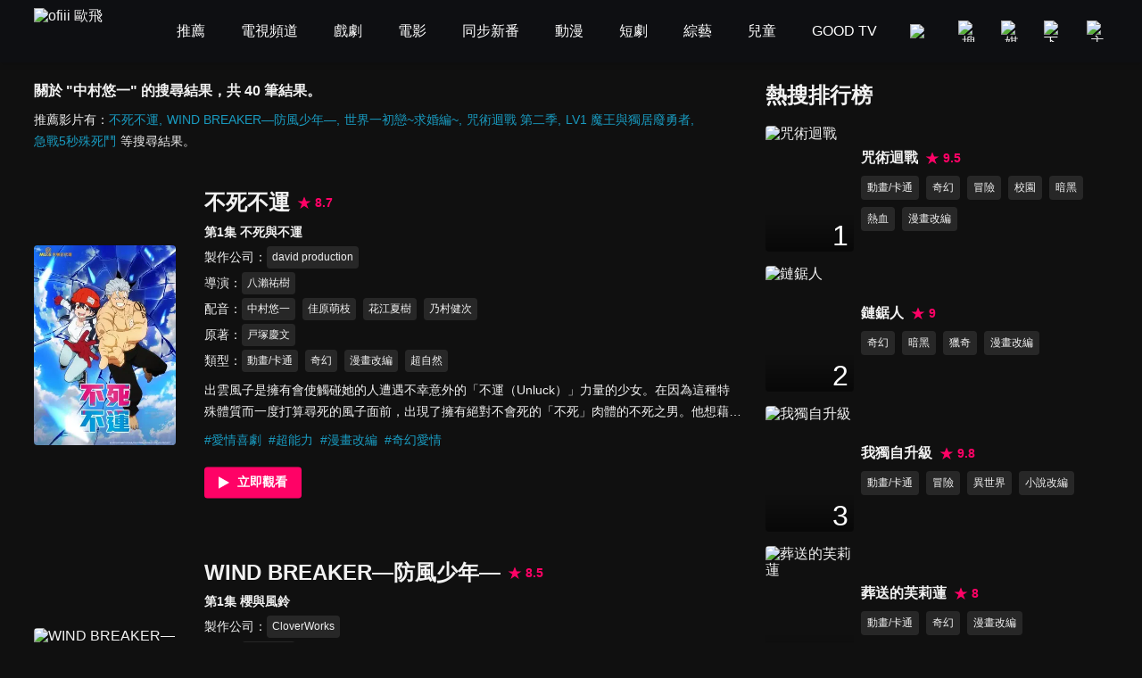

--- FILE ---
content_type: text/html; charset=utf-8
request_url: https://www.ofiii.com/search/%E4%B8%AD%E6%9D%91%E6%82%A0%E4%B8%80
body_size: 51371
content:
<!DOCTYPE html><html dir="ltr" lang="zh-Hant-TW"><head><meta charSet="utf-8"/><meta name="author" content="ofiii 歐飛"/><meta name="keywords" content="免費線上看, 線上影音, 免費戲劇, 追劇, 免費電影, 台灣電影, 韓國電影, 歐美電影, 免費綜藝, 台綜, 台灣綜藝, 免費動漫, 免費動漫, 動漫線上看, 動畫, 中文版, 國語版, 配音, 免費兒童, 親子, 寓教於樂, 親子教養, 育兒, 旅遊美食推薦影片, 獨家專訪, 免費電視頻道, 免費看, 新聞台, 新聞直播, live, 第四台, 直播, 有線電視, Youtube, YT, free"/><meta name="theme-color" content="#101010"/><meta name="color-scheme" content="dark"/><meta name="viewport" content="width=device-width, initial-scale=1.0"/><meta name="version" content="16.26.10"/><meta name="environment" content="production"/><meta property="og:site_name" content="ofiii 歐飛"/><meta property="og:image" content="https://www.ofiii.com/image/icon/share.png"/><link rel="manifest" href="/manifest.json"/><link rel="shortcut icon" type="image/x-icon" href="/favicon.ico"/><link rel="icon" type="image/png" href="/image/icon/icon@192.png"/><link rel="apple-touch-icon" type="image/png" href="/image/icon/icon@512.png"/><title>關於 &quot;中村悠一&quot; 的搜尋結果｜ofiii 歐飛</title><meta name="description" content="不死不運、WIND BREAKER—防風少年—、世界一初戀~求婚編~、咒術迴戰 第二季、LV1 魔王與獨居廢勇者、急戰5秒殊死鬥、葬送的芙莉蓮、魔導少年、擅長逃跑的殿下、Fairy Tail 魔導少年 百年任務、JOJO 的奇妙冒險 黃金之風、Re：從零開始的異世界生活 新編集版、叛逆性百萬亞瑟王、出入禁止的鼴鼠、愛吃拉麵的小泉同學、判處勇者刑、哥布林殺手、格鬥實況、東京喰種 : re、烈焰先鋒 救國的橘衣消防員"/><meta property="og:type" content="website"/><meta property="og:url" content="https://www.ofiii.com/search/中村悠一"/><meta property="og:title" content="關於 &quot;中村悠一&quot; 的搜尋結果｜ofiii 歐飛"/><meta property="og:description" content="不死不運、WIND BREAKER—防風少年—、世界一初戀~求婚編~、咒術迴戰 第二季、LV1 魔王與獨居廢勇者、急戰5秒殊死鬥、葬送的芙莉蓮、魔導少年、擅長逃跑的殿下、Fairy Tail 魔導少年 百年任務、JOJO 的奇妙冒險 黃金之風、Re：從零開始的異世界生活 新編集版、叛逆性百萬亞瑟王、出入禁止的鼴鼠、愛吃拉麵的小泉同學、判處勇者刑、哥布林殺手、格鬥實況、東京喰種 : re、烈焰先鋒 救國的橘衣消防員"/><link rel="canonical" href="https://www.ofiii.com/search/中村悠一"/><link rel="preload" as="image" imageSrcSet="/_next/image?url=https%3A%2F%2Fp-cdnstatic.svc.litv.tv%2Fpics%2F65736-000000-573456.jpg&amp;w=640&amp;q=75 640w, /_next/image?url=https%3A%2F%2Fp-cdnstatic.svc.litv.tv%2Fpics%2F65736-000000-573456.jpg&amp;w=1080&amp;q=75 1080w, /_next/image?url=https%3A%2F%2Fp-cdnstatic.svc.litv.tv%2Fpics%2F65736-000000-573456.jpg&amp;w=1920&amp;q=75 1920w" imageSizes="100vw"/><meta name="next-head-count" content="22"/><link rel="preload" href="/font/GothamBlack.ttf" as="font" type="font/ttf" crossorigin="anonymous"/><link rel="preconnect" href="https://p-cdnstatic.svc.litv.tv"/><script id="gtm" data-nscript="beforeInteractive">(function(w,d,s,l,i){w[l]=w[l]||[];w[l].push({'gtm.start':
                    new Date().getTime(),event:'gtm.js'});var f=d.getElementsByTagName(s)[0],
                    j=d.createElement(s),dl=l!='dataLayer'?'&l='+l:'';j.async=true;j.src=
                    'https://www.googletagmanager.com/gtm.js?id='+i+dl;f.parentNode.insertBefore(j,f);
                    })(window,document,'script','dataLayer','GTM-K5NX3CK');</script><link rel="preload" href="/_next/static/css/9880585b06c4d6d5.css" as="style"/><link rel="stylesheet" href="/_next/static/css/9880585b06c4d6d5.css" data-n-g=""/><noscript data-n-css=""></noscript><script defer="" nomodule="" src="/_next/static/chunks/polyfills-c67a75d1b6f99dc8.js"></script><script src="/_next/static/chunks/webpack-c94590e9d967e993.js" defer=""></script><script src="/_next/static/chunks/framework-cfc81117475133e7.js" defer=""></script><script src="/_next/static/chunks/main-6efed6220c0fe946.js" defer=""></script><script src="/_next/static/chunks/pages/_app-f23f800d71d23e6e.js" defer=""></script><script src="/_next/static/chunks/5675-753e994a068d8f48.js" defer=""></script><script src="/_next/static/chunks/6066-799e90766c6d3c6e.js" defer=""></script><script src="/_next/static/chunks/2114-c2fd58e43f2b905c.js" defer=""></script><script src="/_next/static/chunks/5072-ff0c4e7f46d1b0c5.js" defer=""></script><script src="/_next/static/chunks/3997-ba9e9c577eca678d.js" defer=""></script><script src="/_next/static/chunks/2346-1eda11e7b9ab9dbc.js" defer=""></script><script src="/_next/static/chunks/5180-8b1d4184927995a6.js" defer=""></script><script src="/_next/static/chunks/pages/search/%5Bkeyword%5D-f7720031015e52bf.js" defer=""></script><script src="/_next/static/tVNpsphA5s6I8YA4GI7i4/_buildManifest.js" defer=""></script><script src="/_next/static/tVNpsphA5s6I8YA4GI7i4/_ssgManifest.js" defer=""></script><style id="__jsx-3313631626">:root{--footer-background-color:#eeeeee;--popup-background-color:#f7f7f7;--mask-background-color:rgba(0,0,0,0.5);--background-color-primary:#f7f7f7;--background-color-secondary:#eeeeee;--background-color-tertiary:rgba(247,247,247,0.9);--background-color-quaternary:#e1e1e1;--background-color-quinary:#eeeeee;--text-color-primary:#000000;--text-color-secondary:#666666;--text-color-tertiary:#333333;--text-color-quaternary:#999999;--box-shadow-primary:0 5px 10px 3px rgba(15,16,19,0.15);--more-button-background-image-primary:linear-gradient(to right,rgba(247,247,247,0) 0%,rgba(247,247,247,1) 12%,rgba(247,247,247,1) 100%);--more-button-text-color-primary:#199abf;--active-color-primary:#ff0266;--active-color-primary-with-text-color:#ffffff;--dividers-color-primary:rgba(0,0,0,0.2);--border-color-primary:#999999;--category-button-background-color:#e1e1e1;--category-button-text-color:#333333;--category-button-active-background-color:#666666;--category-button-active-text-color:#ffffff;--tag-button-background-color:rgba(153,153,153,0.15);--tag-button-border-color:transparent;--tag-button-text-color:#666666;--tag-button-active-background-color:rgba(241,241,241,0.1);--tag-button-active-border-color:#ff0266;--tag-button-active-text-color:#ff0266;--hightlight-text-color-primary:#ff0266;--hightlight-text-color-secondary:#f29844;--social-icon-background-color:#666666;--social-icon-logo-color:#eeeeee;}[data-theme=dark]{--footer-background-color:#1f1f1f;--popup-background-color:#252525;--mask-background-color:rgba(0,0,0,0.5);--background-color-primary:#101010;--background-color-secondary:#252525;--background-color-tertiary:rgba(51,51,51,0.9);--background-color-quaternary:#1f1f1f;--background-color-quinary:rgba(241,241,241,0.05);--text-color-primary:#f1f1f1;--text-color-secondary:#999999;--text-color-tertiary:#f1f1f1;--text-color-quaternary:#666666;--box-shadow-primary:0 5px 10px 3px rgba(15,16,19,0.6);--more-button-background-image-primary:linear-gradient(to right,rgba(16,16,16,0) 0%,rgba(16,16,16,1) 12%,rgba(16,16,16,1) 100%);--more-button-text-color-primary:#199abf;--active-color-primary:#ff0266;--active-color-primary-with-text-color:#ffffff;--dividers-color-primary:rgba(255,255,255,0.2);--border-color-primary:#666666;--category-button-background-color:rgba(241,241,241,0.2);--category-button-text-color:#f1f1f1;--category-button-active-background-color:rgba(241,241,241,0.4);--category-button-active-text-color:#f1f1f1;--tag-button-background-color:rgba(241,241,241,0.1);--tag-button-border-color:transparent;--tag-button-text-color:#f1f1f1;--tag-button-active-background-color:rgba(241,241,241,0.1);--tag-button-active-border-color:#ff0266;--tag-button-active-text-color:#ff0266;--hightlight-text-color-primary:#ff0266;--hightlight-text-color-secondary:#ecc131;--social-icon-background-color:#f1f1f1;--social-icon-logo-color:#1f1f1f;}</style><style id="__jsx-1800898765">body{font-size:16px;}h1,h2,h3,h4,h5,h6,p{font-size:16px;}a{font-size:16px;}</style><style id="__jsx-4028121353">@font-face{src:url("/font/GothamBlack.ttf");font-family:"GothamBlack";font-display:swap;}*{box-sizing:border-box;}html{font-family:"PingFangTC-Regular",Arial,sans-serif;}body{color:var(--text-color-primary);background-color:var(--background-color-primary);-webkit-text-size-adjust:none;-webkit-font-smoothing:antialiased;-moz-osx-font-smoothing:grayscale;}*:not(body){color:inherit;}h1,h2,h3,h4,h5,h6,p{margin:0;color:var(--text-color-primary);font-weight:normal;font-style:normal;}a{color:var(--text-color-primary);-webkit-text-decoration:none;text-decoration:none;-webkit-tap-highlight-color:rgba(0,0,0,0);}button{background-color:transparent;border:none;outline:none;cursor:pointer;padding:0;color:var(--text-color-primary);-webkit-tap-highlight-color:rgba(0,0,0,0);}ul{margin:0;padding:0;}table{border-spacing:0;border-collapse:collapse;}table,th,td{border:1px solid var(--border-color-primary);}.ssr_only{display:none;}figure{margin:0px;}</style><style id="__jsx-2035932555">.header_container.jsx-2035932555{height:70px;}</style><style id="__jsx-915536064">.title_section.jsx-915536064 .title.jsx-915536064{font-size:16px;font-weight:bold;line-height:24px;color:var(--text-color-primary);}.title_section.jsx-915536064 .description.jsx-915536064{font-size:14px;line-height:24px;color:var(--text-color-tertiary);margin-top:8px;}.title_section.jsx-915536064 .description.jsx-915536064 .list.jsx-915536064{display:inline-block;font-size:14px;line-height:24px;color:var(--more-button-text-color-primary);margin-right:5px;}.title_section.jsx-915536064 .description.jsx-915536064 .list.jsx-915536064:not(:last-child):after{content:",";}</style><style id="__jsx-423658433">@charset "UTF-8";.content_section.jsx-423658433{margin-top:-20px;}.content_section.jsx-423658433 .content_item.jsx-423658433{display:-webkit-box;display:-webkit-flex;display:-ms-flexbox;display:flex;-webkit-flex-direction:row;-ms-flex-direction:row;flex-direction:row;-webkit-box-pack:justify;-webkit-justify-content:space-between;-ms-flex-pack:justify;justify-content:space-between;-webkit-align-items:center;-webkit-box-align:center;-ms-flex-align:center;align-items:center;margin-top:60px;}.content_section.jsx-423658433 .content_item.jsx-423658433 .poster_section.jsx-423658433{width:20%;display:block;position:relative;border-radius:4px;overflow:hidden;}.content_section.jsx-423658433 .content_item.jsx-423658433 .poster_section.jsx-423658433:before{content:"";display:block;padding-top:141.33%;}.content_section.jsx-423658433 .content_item.jsx-423658433 .poster_section.jsx-423658433:hover .mask.jsx-423658433{display:block;}.content_section.jsx-423658433 .content_item.jsx-423658433 .poster_section.jsx-423658433 .mask.jsx-423658433{position:absolute;top:0;left:0;width:100%;height:100%;background-color:var(--mask-background-color);border-radius:4px;display:none;}.content_section.jsx-423658433 .content_item.jsx-423658433 .poster_section.jsx-423658433 .mask.jsx-423658433 .play_icon.jsx-423658433{position:absolute;top:50%;left:50%;-webkit-transform:translateX(-50%) translateY(-50%);-ms-transform:translateX(-50%) translateY(-50%);transform:translateX(-50%) translateY(-50%);width:48px;height:48px;}.content_section.jsx-423658433 .content_item.jsx-423658433 .text_section.jsx-423658433{-webkit-flex:1;-ms-flex:1;flex:1;margin-left:32px;}.content_section.jsx-423658433 .content_item.jsx-423658433 .text_section.jsx-423658433 .title.jsx-423658433{display:inline-block;margin-right:8px;}.content_section.jsx-423658433 .content_item.jsx-423658433 .text_section.jsx-423658433 .title.jsx-423658433 .text.jsx-423658433{font-size:24px;font-weight:bold;line-height:33px;color:var(--text-color-primary);}.content_section.jsx-423658433 .content_item.jsx-423658433 .text_section.jsx-423658433 .title.jsx-423658433 .text.jsx-423658433:hover{color:var(--active-color-primary);}.content_section.jsx-423658433 .content_item.jsx-423658433 .text_section.jsx-423658433 .score.jsx-423658433{display:inline-block;}.content_section.jsx-423658433 .content_item.jsx-423658433 .text_section.jsx-423658433 .score.jsx-423658433 .icon_text.jsx-423658433{display:-webkit-box;display:-webkit-flex;display:-ms-flexbox;display:flex;-webkit-flex-direction:row;-ms-flex-direction:row;flex-direction:row;-webkit-box-pack:start;-webkit-justify-content:flex-start;-ms-flex-pack:start;justify-content:flex-start;-webkit-align-items:center;-webkit-box-align:center;-ms-flex-align:center;align-items:center;height:33px;}.content_section.jsx-423658433 .content_item.jsx-423658433 .text_section.jsx-423658433 .score.jsx-423658433 .icon_text.jsx-423658433 .icon.jsx-423658433{width:16px;height:16px;}.content_section.jsx-423658433 .content_item.jsx-423658433 .text_section.jsx-423658433 .score.jsx-423658433 .icon_text.jsx-423658433 .text.jsx-423658433{-webkit-flex:1;-ms-flex:1;flex:1;color:var(--active-color-primary);font-size:14px;font-weight:bold;line-height:16px;margin-left:4px;}.content_section.jsx-423658433 .content_item.jsx-423658433 .text_section.jsx-423658433 .subtitle.jsx-423658433{font-size:14px;font-weight:bold;line-height:24px;color:var(--text-color-tertiary);margin-top:4px;}.content_section.jsx-423658433 .content_item.jsx-423658433 .text_section.jsx-423658433 .tags_item.jsx-423658433{display:-webkit-box;display:-webkit-flex;display:-ms-flexbox;display:flex;-webkit-flex-direction:row;-ms-flex-direction:row;flex-direction:row;-webkit-box-pack:start;-webkit-justify-content:flex-start;-ms-flex-pack:start;justify-content:flex-start;-webkit-align-items:flex-start;-webkit-box-align:flex-start;-ms-flex-align:flex-start;align-items:flex-start;}.content_section.jsx-423658433 .content_item.jsx-423658433 .text_section.jsx-423658433 .tags_item.jsx-423658433 .item_title.jsx-423658433{width:-webkit-fit-content;width:-moz-fit-content;width:fit-content;font-size:14px;line-height:25px;color:var(--text-color-tertiary);margin-top:4px;}.content_section.jsx-423658433 .content_item.jsx-423658433 .text_section.jsx-423658433 .tags_item.jsx-423658433 .item_title.jsx-423658433:after{content:"：";}.content_section.jsx-423658433 .content_item.jsx-423658433 .text_section.jsx-423658433 .tags_item.jsx-423658433 .item_content.jsx-423658433{-webkit-flex:1;-ms-flex:1;flex:1;display:-webkit-box;display:-webkit-flex;display:-ms-flexbox;display:flex;-webkit-flex-direction:row;-ms-flex-direction:row;flex-direction:row;-webkit-flex-wrap:wrap;-ms-flex-wrap:wrap;flex-wrap:wrap;-webkit-box-pack:start;-webkit-justify-content:flex-start;-ms-flex-pack:start;justify-content:flex-start;-webkit-align-items:flex-start;-webkit-box-align:flex-start;-ms-flex-align:flex-start;align-items:flex-start;}.content_section.jsx-423658433 .content_item.jsx-423658433 .text_section.jsx-423658433 .tags_item.jsx-423658433 .item_content.jsx-423658433 .item.jsx-423658433{display:block;font-size:12px;line-height:23px;background-color:var(--tag-button-background-color);color:var(--tag-button-text-color);border:1px solid var(--tag-button-border-color);border-radius:4px;padding:0 5px;margin-top:4px;margin-right:8px;}.content_section.jsx-423658433 .content_item.jsx-423658433 .text_section.jsx-423658433 .tags_item.jsx-423658433 .item_content.jsx-423658433 .item.jsx-423658433:hover{background-color:var(--tag-button-active-background-color);color:var(--tag-button-active-text-color);border:1px solid var(--tag-button-active-border-color);}.content_section.jsx-423658433 .content_item.jsx-423658433 .text_section.jsx-423658433 .description.jsx-423658433{font-size:14px;line-height:24px;color:var(--text-color-tertiary);margin-top:8px;overflow:hidden;text-overflow:ellipsis;display:-webkit-box;-webkit-line-clamp:2;-webkit-box-orient:vertical;}.content_section.jsx-423658433 .content_item.jsx-423658433 .text_section.jsx-423658433 .hashtags.jsx-423658433{display:-webkit-box;display:-webkit-flex;display:-ms-flexbox;display:flex;-webkit-flex-direction:row;-ms-flex-direction:row;flex-direction:row;-webkit-flex-wrap:wrap;-ms-flex-wrap:wrap;flex-wrap:wrap;-webkit-box-pack:start;-webkit-justify-content:flex-start;-ms-flex-pack:start;justify-content:flex-start;-webkit-align-items:flex-start;-webkit-box-align:flex-start;-ms-flex-align:flex-start;align-items:flex-start;margin-top:8px;}.content_section.jsx-423658433 .content_item.jsx-423658433 .text_section.jsx-423658433 .hashtags.jsx-423658433 .item.jsx-423658433{font-size:14px;line-height:24px;color:var(--more-button-text-color-primary);margin-right:8px;}.content_section.jsx-423658433 .content_item.jsx-423658433 .text_section.jsx-423658433 .play_btn.jsx-423658433{display:block;width:18%;margin-top:16px;}.content_section.jsx-423658433 .content_item.jsx-423658433 .text_section.jsx-423658433 .play_btn.jsx-423658433 .icon.jsx-423658433{width:100%;}.content_section.jsx-423658433 .loading.jsx-423658433{width:64px;height:64px;margin:40px auto;}</style><style id="__jsx-375322313">.rank_section.jsx-375322313 .title_section.jsx-375322313{color:var(--text-color-primary);font-size:24px;font-weight:bold;line-height:33px;margin-bottom:10px;}.rank_section.jsx-375322313 .content_item.jsx-375322313{display:-webkit-box;display:-webkit-flex;display:-ms-flexbox;display:flex;-webkit-flex-direction:row;-ms-flex-direction:row;flex-direction:row;-webkit-box-pack:start;-webkit-justify-content:flex-start;-ms-flex-pack:start;justify-content:flex-start;-webkit-align-items:center;-webkit-box-align:center;-ms-flex-align:center;align-items:center;padding:8px 0;}.rank_section.jsx-375322313 .content_item.jsx-375322313 .poster_section.jsx-375322313{width:26%;position:relative;border-radius:4px;overflow:hidden;}.rank_section.jsx-375322313 .content_item.jsx-375322313 .poster_section.jsx-375322313:before{content:"";display:block;padding-top:141.33%;}.rank_section.jsx-375322313 .content_item.jsx-375322313 .poster_section.jsx-375322313 .rank.jsx-375322313{position:absolute;top:0;left:0;width:100%;height:100%;background-image:linear-gradient(to bottom,rgba(0,0,0,0) 71%,rgba(0,0,0,0.5));}.rank_section.jsx-375322313 .content_item.jsx-375322313 .poster_section.jsx-375322313 .rank.jsx-375322313 .text.jsx-375322313{position:absolute;right:6px;bottom:0;color:#ffffff;font-size:32px;font-family:"GothamBlack",sans-serif;}.rank_section.jsx-375322313 .content_item.jsx-375322313 .text_section.jsx-375322313{-webkit-flex:1;-ms-flex:1;flex:1;margin-left:2%;}.rank_section.jsx-375322313 .content_item.jsx-375322313 .text_section.jsx-375322313 .title_score_section.jsx-375322313{display:-webkit-box;display:-webkit-flex;display:-ms-flexbox;display:flex;-webkit-flex-direction:row;-ms-flex-direction:row;flex-direction:row;-webkit-box-pack:start;-webkit-justify-content:flex-start;-ms-flex-pack:start;justify-content:flex-start;-webkit-align-items:center;-webkit-box-align:center;-ms-flex-align:center;align-items:center;}.rank_section.jsx-375322313 .content_item.jsx-375322313 .text_section.jsx-375322313 .title_score_section.jsx-375322313 .title.jsx-375322313{font-size:16px;font-weight:bold;line-height:24px;color:var(--text-color-primary);overflow:hidden;text-overflow:ellipsis;display:-webkit-box;-webkit-line-clamp:2;-webkit-box-orient:vertical;}@media screen and (max-width:1024px){.rank_section.jsx-375322313 .content_item.jsx-375322313 .text_section.jsx-375322313 .title_score_section.jsx-375322313 .title.jsx-375322313{-webkit-line-clamp:1;}}.rank_section.jsx-375322313 .content_item.jsx-375322313 .text_section.jsx-375322313 .title_score_section.jsx-375322313 .title.jsx-375322313:hover{color:var(--active-color-primary);}.rank_section.jsx-375322313 .content_item.jsx-375322313 .text_section.jsx-375322313 .title_score_section.jsx-375322313 .score.jsx-375322313{display:-webkit-box;display:-webkit-flex;display:-ms-flexbox;display:flex;-webkit-flex-direction:row;-ms-flex-direction:row;flex-direction:row;-webkit-box-pack:start;-webkit-justify-content:flex-start;-ms-flex-pack:start;justify-content:flex-start;-webkit-align-items:center;-webkit-box-align:center;-ms-flex-align:center;align-items:center;margin-left:8px;}.rank_section.jsx-375322313 .content_item.jsx-375322313 .text_section.jsx-375322313 .title_score_section.jsx-375322313 .score.jsx-375322313 .icon.jsx-375322313{width:16px;height:16px;}.rank_section.jsx-375322313 .content_item.jsx-375322313 .text_section.jsx-375322313 .title_score_section.jsx-375322313 .score.jsx-375322313 .text.jsx-375322313{-webkit-flex:1;-ms-flex:1;flex:1;color:var(--active-color-primary);font-size:14px;font-weight:bold;line-height:24px;margin-left:4px;}.rank_section.jsx-375322313 .content_item.jsx-375322313 .text_section.jsx-375322313 .description.jsx-375322313{font-size:14px;line-height:24px;color:var(--text-color-secondary);margin-top:4px;}.rank_section.jsx-375322313 .content_item.jsx-375322313 .text_section.jsx-375322313 .genre_items.jsx-375322313{display:-webkit-box;display:-webkit-flex;display:-ms-flexbox;display:flex;-webkit-flex-direction:row;-ms-flex-direction:row;flex-direction:row;-webkit-flex-wrap:wrap;-ms-flex-wrap:wrap;flex-wrap:wrap;-webkit-box-pack:start;-webkit-justify-content:flex-start;-ms-flex-pack:start;justify-content:flex-start;-webkit-align-items:flex-start;-webkit-box-align:flex-start;-ms-flex-align:flex-start;align-items:flex-start;}.rank_section.jsx-375322313 .content_item.jsx-375322313 .text_section.jsx-375322313 .genre_items.jsx-375322313 .genre_item.jsx-375322313{font-size:12px;line-height:25px;background-color:var(--tag-button-background-color);color:var(--tag-button-text-color);border:1px solid var(--tag-button-border-color);border-radius:4px;padding:0 6px;margin-top:8px;margin-right:8px;}.rank_section.jsx-375322313 .content_item.jsx-375322313 .text_section.jsx-375322313 .genre_items.jsx-375322313 .genre_item.jsx-375322313:hover{background-color:var(--tag-button-active-background-color);color:var(--tag-button-active-text-color);border:1px solid var(--tag-button-active-border-color);}</style><style id="__jsx-69412676">.main_section.jsx-69412676{max-width:1400px;margin-left:auto;margin-right:auto;margin-top:20px;margin-bottom:20px;display:-webkit-box;display:-webkit-flex;display:-ms-flexbox;display:flex;-webkit-flex-direction:row;-ms-flex-direction:row;flex-direction:row;-webkit-box-pack:justify;-webkit-justify-content:space-between;-ms-flex-pack:justify;justify-content:space-between;-webkit-align-items:flex-start;-webkit-box-align:flex-start;-ms-flex-align:flex-start;align-items:flex-start;}.main_section.jsx-69412676 .left_section.jsx-69412676{width:62%;margin-left:3%;margin-right:1%;}.main_section.jsx-69412676 .right_section.jsx-69412676{width:30%;margin-left:1%;margin-right:3%;}</style></head><body><div id="__next"><script>!function(){try{var d=document.documentElement,n='data-theme',s='setAttribute';var e=localStorage.getItem('theme');if('system'===e||(!e&&false)){var t='(prefers-color-scheme: dark)',m=window.matchMedia(t);if(m.media!==t||m.matches){d.style.colorScheme = 'dark';d[s](n,'dark')}else{d.style.colorScheme = 'light';d[s](n,'light')}}else if(e){d[s](n,e|| '')}else{d[s](n,'dark')}if(e==='light'||e==='dark'||!e)d.style.colorScheme=e||'dark'}catch(e){}}()</script><div class="jsx-2035932555 header_container"></div><div class="jsx-69412676 main_section"><div class="jsx-69412676 left_section"><div class="jsx-915536064 title_section"><h1 class="jsx-915536064 title">關於 &quot;中村悠一&quot; 的搜尋結果，共 40 筆結果。</h1><div class="jsx-915536064 description">推薦影片有：<a title="不死不運" class="jsx-915536064 list" href="/vod/65736/1/E1?is_force_episode=true">不死不運</a><a title="WIND BREAKER—防風少年—" class="jsx-915536064 list" href="/vod/70280/1/E1?is_force_episode=true">WIND BREAKER—防風少年—</a><a title="世界一初戀~求婚編~" class="jsx-915536064 list" href="/vod/65457/1/E1?is_force_episode=true">世界一初戀~求婚編~</a><a title="咒術迴戰 第二季" class="jsx-915536064 list" href="/vod/64742/2/E1?is_force_episode=true">咒術迴戰 第二季</a><a title="LV1 魔王與獨居廢勇者" class="jsx-915536064 list" href="/vod/64757/1/E1?is_force_episode=true">LV1 魔王與獨居廢勇者</a><a title="急戰5秒殊死鬥" class="jsx-915536064 list" href="/vod/48513/1/E1?is_force_episode=true">急戰5秒殊死鬥</a>等搜尋結果。</div></div><div class="jsx-423658433 content_section"><div class="jsx-423658433 content_item"><a title="不死不運" class="jsx-423658433 poster_section" href="/vod/65736/1/E1?is_force_episode=true"><span style="box-sizing:border-box;display:block;overflow:hidden;width:initial;height:initial;background:none;opacity:1;border:0;margin:0;padding:0;position:absolute;top:0;left:0;bottom:0;right:0"><img alt="不死不運" sizes="100vw" srcSet="/_next/image?url=https%3A%2F%2Fp-cdnstatic.svc.litv.tv%2Fpics%2F65736-000000-573456.jpg&amp;w=640&amp;q=75 640w, /_next/image?url=https%3A%2F%2Fp-cdnstatic.svc.litv.tv%2Fpics%2F65736-000000-573456.jpg&amp;w=1080&amp;q=75 1080w, /_next/image?url=https%3A%2F%2Fp-cdnstatic.svc.litv.tv%2Fpics%2F65736-000000-573456.jpg&amp;w=1920&amp;q=75 1920w" src="/_next/image?url=https%3A%2F%2Fp-cdnstatic.svc.litv.tv%2Fpics%2F65736-000000-573456.jpg&amp;w=1920&amp;q=75" decoding="async" data-nimg="fill" style="position:absolute;top:0;left:0;bottom:0;right:0;box-sizing:border-box;padding:0;border:none;margin:auto;display:block;width:0;height:0;min-width:100%;max-width:100%;min-height:100%;max-height:100%"/></span><span class="jsx-423658433 mask"><svg width="48" height="48" viewBox="0 0 48 48" xmlns="http://www.w3.org/2000/svg" class="jsx-423658433 play_icon"><g fill="none" fill-rule="evenodd" class="jsx-423658433"><circle fill="#ff0266" cx="24" cy="24" r="24" class="jsx-423658433"></circle><path d="M35.911 24.34a.692.692 0 0 1-.262.265L15.694 35.91a.686.686 0 0 1-1.027-.605V12.694a.692.692 0 0 1 1.027-.605l19.955 11.306c.331.188.449.611.262.945z" fill="#ffffff" class="jsx-423658433"></path></g></svg></span></a><div class="jsx-423658433 text_section"><a title="不死不運" class="jsx-423658433 title" href="/vod/65736/1/E1?is_force_episode=true"><h2 class="jsx-423658433 text">不死不運</h2></a><div class="jsx-423658433 score"><div class="jsx-423658433 icon_text"><svg width="16" height="16" viewBox="0 0 16 16" xmlns="http://www.w3.org/2000/svg" class="jsx-423658433 icon"><path d="m8 11.81-4.714 3.142L5.38 9.714.667 6.571h5.238L8 1.333l2.095 5.238h5.238L10.62 9.714l2.095 5.238z" fill="#ff0266" fill-rule="evenodd" class="jsx-423658433"></path></svg><div class="jsx-423658433 text">8.7</div></div></div><p class="jsx-423658433 subtitle">第1集 不死與不運</p><div class="jsx-423658433 tags_item"><div class="jsx-423658433 item_title">製作公司</div><div class="jsx-423658433 item_content"><a title="david production" class="jsx-423658433 item" href="/subject/credit/100151">david production</a></div></div><div class="jsx-423658433 tags_item"><div class="jsx-423658433 item_title">導演</div><div class="jsx-423658433 item_content"><a title="八瀨祐樹" class="jsx-423658433 item" href="/subject/credit/116934">八瀨祐樹</a></div></div><div class="jsx-423658433 tags_item"><div class="jsx-423658433 item_title">配音</div><div class="jsx-423658433 item_content"><a title="中村悠一" class="jsx-423658433 item" href="/subject/credit/82492">中村悠一</a><a title="佳原萌枝" class="jsx-423658433 item" href="/subject/credit/115795">佳原萌枝</a><a title="花江夏樹" class="jsx-423658433 item" href="/subject/credit/73763">花江夏樹</a><a title="乃村健次" class="jsx-423658433 item" href="/subject/credit/73845">乃村健次</a></div></div><div class="jsx-423658433 tags_item"><div class="jsx-423658433 item_title">原著</div><div class="jsx-423658433 item_content"><a title="戸塚慶文" class="jsx-423658433 item" href="/subject/credit/116933">戸塚慶文</a></div></div><div class="jsx-423658433 tags_item"><div class="jsx-423658433 item_title">類型</div><div class="jsx-423658433 item_content"><a title="動畫/卡通" class="jsx-423658433 item" href="/subject/genre/4">動畫/卡通</a><a title="奇幻" class="jsx-423658433 item" href="/subject/genre/39">奇幻</a><a title="漫畫改編" class="jsx-423658433 item" href="/subject/genre/297">漫畫改編</a><a title="超自然" class="jsx-423658433 item" href="/subject/genre/448">超自然</a></div></div><p class="jsx-423658433 description">出雲風子是擁有會使觸碰她的人遭遇不幸意外的「不運（Unluck）」力量的少女。在因為這種特殊體質而一度打算尋死的風子面前，出現了擁有絕對不會死的「不死」肉體的不死之男。他想藉由風子的力量獲得「真正的死亡」，並將風子帶走。而追趕擁有像他們一樣的能力的「否定者」的對未確認現象管理組織「UNION」也盯上了這兩人。</p><div class="jsx-423658433 hashtags"><a title="愛情喜劇" class="jsx-423658433 item" href="/hashtag/32">#<!-- -->愛情喜劇</a><a title="超能力" class="jsx-423658433 item" href="/hashtag/258">#<!-- -->超能力</a><a title="漫畫改編" class="jsx-423658433 item" href="/hashtag/287">#<!-- -->漫畫改編</a><a title="奇幻愛情" class="jsx-423658433 item" href="/hashtag/462">#<!-- -->奇幻愛情</a></div><a title="立即觀看" class="jsx-423658433 play_btn" href="/vod/65736/1/E1?is_force_episode=true"><svg width="124" height="40" viewBox="0 0 124 40" xmlns="http://www.w3.org/2000/svg" class="jsx-423658433 icon"><g fill="none" fill-rule="evenodd" class="jsx-423658433"><rect fill="#ff0266" width="124" height="40" rx="4" class="jsx-423658433"></rect><text font-size="16" font-weight="bold" fill="#ffffff" class="jsx-423658433"><tspan x="42" y="25" class="jsx-423658433">立即觀看</tspan></text><path d="M31.445 20.213a.432.432 0 0 1-.165.165l-12.472 7.066a.429.429 0 0 1-.641-.378V12.934a.432.432 0 0 1 .641-.378l12.472 7.066c.208.117.281.382.165.59z" fill="#ffffff" class="jsx-423658433"></path></g></svg></a></div></div><div class="jsx-423658433 content_item"><a title="WIND BREAKER—防風少年—" class="jsx-423658433 poster_section" href="/vod/70280/1/E1?is_force_episode=true"><span style="box-sizing:border-box;display:block;overflow:hidden;width:initial;height:initial;background:none;opacity:1;border:0;margin:0;padding:0;position:absolute;top:0;left:0;bottom:0;right:0"><img alt="WIND BREAKER—防風少年—" src="[data-uri]" decoding="async" data-nimg="fill" style="position:absolute;top:0;left:0;bottom:0;right:0;box-sizing:border-box;padding:0;border:none;margin:auto;display:block;width:0;height:0;min-width:100%;max-width:100%;min-height:100%;max-height:100%"/><noscript><img alt="WIND BREAKER—防風少年—" src="https://p-cdnstatic.svc.litv.tv/pics/70280-000000-605062.jpg" decoding="async" data-nimg="fill" style="position:absolute;top:0;left:0;bottom:0;right:0;box-sizing:border-box;padding:0;border:none;margin:auto;display:block;width:0;height:0;min-width:100%;max-width:100%;min-height:100%;max-height:100%" loading="lazy"/></noscript></span><span class="jsx-423658433 mask"><svg width="48" height="48" viewBox="0 0 48 48" xmlns="http://www.w3.org/2000/svg" class="jsx-423658433 play_icon"><g fill="none" fill-rule="evenodd" class="jsx-423658433"><circle fill="#ff0266" cx="24" cy="24" r="24" class="jsx-423658433"></circle><path d="M35.911 24.34a.692.692 0 0 1-.262.265L15.694 35.91a.686.686 0 0 1-1.027-.605V12.694a.692.692 0 0 1 1.027-.605l19.955 11.306c.331.188.449.611.262.945z" fill="#ffffff" class="jsx-423658433"></path></g></svg></span></a><div class="jsx-423658433 text_section"><a title="WIND BREAKER—防風少年—" class="jsx-423658433 title" href="/vod/70280/1/E1?is_force_episode=true"><h2 class="jsx-423658433 text">WIND BREAKER—防風少年—</h2></a><div class="jsx-423658433 score"><div class="jsx-423658433 icon_text"><svg width="16" height="16" viewBox="0 0 16 16" xmlns="http://www.w3.org/2000/svg" class="jsx-423658433 icon"><path d="m8 11.81-4.714 3.142L5.38 9.714.667 6.571h5.238L8 1.333l2.095 5.238h5.238L10.62 9.714l2.095 5.238z" fill="#ff0266" fill-rule="evenodd" class="jsx-423658433"></path></svg><div class="jsx-423658433 text">8.5</div></div></div><p class="jsx-423658433 subtitle">第1集 櫻與風鈴</p><div class="jsx-423658433 tags_item"><div class="jsx-423658433 item_title">製作公司</div><div class="jsx-423658433 item_content"><a title="CloverWorks" class="jsx-423658433 item" href="/subject/credit/84110">CloverWorks</a></div></div><div class="jsx-423658433 tags_item"><div class="jsx-423658433 item_title">導演</div><div class="jsx-423658433 item_content"><a title="赤井俊文" class="jsx-423658433 item" href="/subject/credit/100835">赤井俊文</a></div></div><div class="jsx-423658433 tags_item"><div class="jsx-423658433 item_title">配音</div><div class="jsx-423658433 item_content"><a title="内田雄馬" class="jsx-423658433 item" href="/subject/credit/73761">内田雄馬</a><a title="千葉翔也" class="jsx-423658433 item" href="/subject/credit/94130">千葉翔也</a><a title="内山昂輝" class="jsx-423658433 item" href="/subject/credit/73764">内山昂輝</a><a title="島崎信長" class="jsx-423658433 item" href="/subject/credit/83689">島崎信長</a><a title="中村悠一" class="jsx-423658433 item" href="/subject/credit/82492">中村悠一</a></div></div><div class="jsx-423658433 tags_item"><div class="jsx-423658433 item_title">原著</div><div class="jsx-423658433 item_content"><a title="にいさとる" class="jsx-423658433 item" href="/subject/credit/100834">にいさとる</a></div></div><div class="jsx-423658433 tags_item"><div class="jsx-423658433 item_title">編劇</div><div class="jsx-423658433 item_content"><a title="瀨古浩司" class="jsx-423658433 item" href="/subject/credit/95522">瀨古浩司</a></div></div><div class="jsx-423658433 tags_item"><div class="jsx-423658433 item_title">類型</div><div class="jsx-423658433 item_content"><a title="動作" class="jsx-423658433 item" href="/subject/genre/1">動作</a><a title="動畫/卡通" class="jsx-423658433 item" href="/subject/genre/4">動畫/卡通</a><a title="校園" class="jsx-423658433 item" href="/subject/genre/279">校園</a><a title="漫畫改編" class="jsx-423658433 item" href="/subject/genre/297">漫畫改編</a></div></div><p class="jsx-423658433 description">我喜歡強者、對弱者沒興趣――孤獨的不良高中生·櫻遙今年春天以爬上著名的超級不良學校風鈴高中的頂點為目標，從城鎮「外面」來到了這裡。櫻在商店街幫助了被一群混混糾纏的少女·琴葉。做為謝禮，琴葉請櫻在「喫茶POTOS」吃飯。在從櫻的口中得知他來風鈴就讀的目的後，琴葉表示「你是不可能爬上頂點的」。</p><div class="jsx-423658433 hashtags"><a title="成長" class="jsx-423658433 item" href="/hashtag/1">#<!-- -->成長</a><a title="友情" class="jsx-423658433 item" href="/hashtag/4">#<!-- -->友情</a><a title="熱血沸騰" class="jsx-423658433 item" href="/hashtag/171">#<!-- -->熱血沸騰</a></div><a title="立即觀看" class="jsx-423658433 play_btn" href="/vod/70280/1/E1?is_force_episode=true"><svg width="124" height="40" viewBox="0 0 124 40" xmlns="http://www.w3.org/2000/svg" class="jsx-423658433 icon"><g fill="none" fill-rule="evenodd" class="jsx-423658433"><rect fill="#ff0266" width="124" height="40" rx="4" class="jsx-423658433"></rect><text font-size="16" font-weight="bold" fill="#ffffff" class="jsx-423658433"><tspan x="42" y="25" class="jsx-423658433">立即觀看</tspan></text><path d="M31.445 20.213a.432.432 0 0 1-.165.165l-12.472 7.066a.429.429 0 0 1-.641-.378V12.934a.432.432 0 0 1 .641-.378l12.472 7.066c.208.117.281.382.165.59z" fill="#ffffff" class="jsx-423658433"></path></g></svg></a></div></div><div class="jsx-423658433 content_item"><a title="世界一初戀~求婚編~" class="jsx-423658433 poster_section" href="/vod/65457/1/E1?is_force_episode=true"><span style="box-sizing:border-box;display:block;overflow:hidden;width:initial;height:initial;background:none;opacity:1;border:0;margin:0;padding:0;position:absolute;top:0;left:0;bottom:0;right:0"><img alt="世界一初戀~求婚編~" src="[data-uri]" decoding="async" data-nimg="fill" style="position:absolute;top:0;left:0;bottom:0;right:0;box-sizing:border-box;padding:0;border:none;margin:auto;display:block;width:0;height:0;min-width:100%;max-width:100%;min-height:100%;max-height:100%"/><noscript><img alt="世界一初戀~求婚編~" src="https://p-cdnstatic.svc.litv.tv/pics/65457-000000-570707.jpg" decoding="async" data-nimg="fill" style="position:absolute;top:0;left:0;bottom:0;right:0;box-sizing:border-box;padding:0;border:none;margin:auto;display:block;width:0;height:0;min-width:100%;max-width:100%;min-height:100%;max-height:100%" loading="lazy"/></noscript></span><span class="jsx-423658433 mask"><svg width="48" height="48" viewBox="0 0 48 48" xmlns="http://www.w3.org/2000/svg" class="jsx-423658433 play_icon"><g fill="none" fill-rule="evenodd" class="jsx-423658433"><circle fill="#ff0266" cx="24" cy="24" r="24" class="jsx-423658433"></circle><path d="M35.911 24.34a.692.692 0 0 1-.262.265L15.694 35.91a.686.686 0 0 1-1.027-.605V12.694a.692.692 0 0 1 1.027-.605l19.955 11.306c.331.188.449.611.262.945z" fill="#ffffff" class="jsx-423658433"></path></g></svg></span></a><div class="jsx-423658433 text_section"><a title="世界一初戀~求婚編~" class="jsx-423658433 title" href="/vod/65457/1/E1?is_force_episode=true"><h2 class="jsx-423658433 text">世界一初戀~求婚編~</h2></a><div class="jsx-423658433 score"><div class="jsx-423658433 icon_text"><svg width="16" height="16" viewBox="0 0 16 16" xmlns="http://www.w3.org/2000/svg" class="jsx-423658433 icon"><path d="m8 11.81-4.714 3.142L5.38 9.714.667 6.571h5.238L8 1.333l2.095 5.238h5.238L10.62 9.714l2.095 5.238z" fill="#ff0266" fill-rule="evenodd" class="jsx-423658433"></path></svg><div class="jsx-423658433 text">8.6</div></div></div><div class="jsx-423658433 tags_item"><div class="jsx-423658433 item_title">製作公司</div><div class="jsx-423658433 item_content"><a title="Studio DEEN" class="jsx-423658433 item" href="/subject/credit/82996">Studio DEEN</a></div></div><div class="jsx-423658433 tags_item"><div class="jsx-423658433 item_title">導演</div><div class="jsx-423658433 item_content"><a title="高橋知也" class="jsx-423658433 item" href="/subject/credit/118243">高橋知也</a></div></div><div class="jsx-423658433 tags_item"><div class="jsx-423658433 item_title">配音</div><div class="jsx-423658433 item_content"><a title="近藤隆" class="jsx-423658433 item" href="/subject/credit/78936">近藤隆</a><a title="小西克幸" class="jsx-423658433 item" href="/subject/credit/78937">小西克幸</a><a title="立花慎之介" class="jsx-423658433 item" href="/subject/credit/94037">立花慎之介</a><a title="中村悠一" class="jsx-423658433 item" href="/subject/credit/82492">中村悠一</a></div></div><div class="jsx-423658433 tags_item"><div class="jsx-423658433 item_title">原著</div><div class="jsx-423658433 item_content"><a title="中村春菊" class="jsx-423658433 item" href="/subject/credit/118242">中村春菊</a></div></div><div class="jsx-423658433 tags_item"><div class="jsx-423658433 item_title">配樂</div><div class="jsx-423658433 item_content"><a title="安瀨聖" class="jsx-423658433 item" href="/subject/credit/118241">安瀨聖</a></div></div><div class="jsx-423658433 tags_item"><div class="jsx-423658433 item_title">類型</div><div class="jsx-423658433 item_content"><a title="動畫/卡通" class="jsx-423658433 item" href="/subject/genre/4">動畫/卡通</a><a title="愛情" class="jsx-423658433 item" href="/subject/genre/82">愛情</a><a title="青春" class="jsx-423658433 item" href="/subject/genre/290">青春</a><a title="漫畫改編" class="jsx-423658433 item" href="/subject/genre/297">漫畫改編</a></div></div><p class="jsx-423658433 description">在出版社・丸川書店綠寶石編輯部上班，負責少女漫畫的編輯・小野寺律，是「初戀情人」同時也是「前戀人」的主編・高野政宗的部下，他每天都在戀愛與工作中一點一點地成長著。某一天，其他部門的員工舉辦婚禮，並邀請了律在內的所有綠寶石編輯部的成員參加二次會…？</p><a title="立即觀看" class="jsx-423658433 play_btn" href="/vod/65457/1/E1?is_force_episode=true"><svg width="124" height="40" viewBox="0 0 124 40" xmlns="http://www.w3.org/2000/svg" class="jsx-423658433 icon"><g fill="none" fill-rule="evenodd" class="jsx-423658433"><rect fill="#ff0266" width="124" height="40" rx="4" class="jsx-423658433"></rect><text font-size="16" font-weight="bold" fill="#ffffff" class="jsx-423658433"><tspan x="42" y="25" class="jsx-423658433">立即觀看</tspan></text><path d="M31.445 20.213a.432.432 0 0 1-.165.165l-12.472 7.066a.429.429 0 0 1-.641-.378V12.934a.432.432 0 0 1 .641-.378l12.472 7.066c.208.117.281.382.165.59z" fill="#ffffff" class="jsx-423658433"></path></g></svg></a></div></div><div class="jsx-423658433 content_item"><a title="咒術迴戰 第二季" class="jsx-423658433 poster_section" href="/vod/64742/2/E1?is_force_episode=true"><span style="box-sizing:border-box;display:block;overflow:hidden;width:initial;height:initial;background:none;opacity:1;border:0;margin:0;padding:0;position:absolute;top:0;left:0;bottom:0;right:0"><img alt="咒術迴戰 第二季" src="[data-uri]" decoding="async" data-nimg="fill" style="position:absolute;top:0;left:0;bottom:0;right:0;box-sizing:border-box;padding:0;border:none;margin:auto;display:block;width:0;height:0;min-width:100%;max-width:100%;min-height:100%;max-height:100%"/><noscript><img alt="咒術迴戰 第二季" src="https://p-cdnstatic.svc.litv.tv/pics/64742-000000-560863.jpg" decoding="async" data-nimg="fill" style="position:absolute;top:0;left:0;bottom:0;right:0;box-sizing:border-box;padding:0;border:none;margin:auto;display:block;width:0;height:0;min-width:100%;max-width:100%;min-height:100%;max-height:100%" loading="lazy"/></noscript></span><span class="jsx-423658433 mask"><svg width="48" height="48" viewBox="0 0 48 48" xmlns="http://www.w3.org/2000/svg" class="jsx-423658433 play_icon"><g fill="none" fill-rule="evenodd" class="jsx-423658433"><circle fill="#ff0266" cx="24" cy="24" r="24" class="jsx-423658433"></circle><path d="M35.911 24.34a.692.692 0 0 1-.262.265L15.694 35.91a.686.686 0 0 1-1.027-.605V12.694a.692.692 0 0 1 1.027-.605l19.955 11.306c.331.188.449.611.262.945z" fill="#ffffff" class="jsx-423658433"></path></g></svg></span></a><div class="jsx-423658433 text_section"><a title="咒術迴戰 第二季" class="jsx-423658433 title" href="/vod/64742/2/E1?is_force_episode=true"><h2 class="jsx-423658433 text">咒術迴戰 第二季</h2></a><div class="jsx-423658433 score"><div class="jsx-423658433 icon_text"><svg width="16" height="16" viewBox="0 0 16 16" xmlns="http://www.w3.org/2000/svg" class="jsx-423658433 icon"><path d="m8 11.81-4.714 3.142L5.38 9.714.667 6.571h5.238L8 1.333l2.095 5.238h5.238L10.62 9.714l2.095 5.238z" fill="#ff0266" fill-rule="evenodd" class="jsx-423658433"></path></svg><div class="jsx-423658433 text">9.5</div></div></div><p class="jsx-423658433 subtitle">第1集 懷玉</p><div class="jsx-423658433 tags_item"><div class="jsx-423658433 item_title">製作公司</div><div class="jsx-423658433 item_content"><a title="MAPPA" class="jsx-423658433 item" href="/subject/credit/89924">MAPPA</a></div></div><div class="jsx-423658433 tags_item"><div class="jsx-423658433 item_title">導演</div><div class="jsx-423658433 item_content"><a title="御所園翔太" class="jsx-423658433 item" href="/subject/credit/120287">御所園翔太</a></div></div><div class="jsx-423658433 tags_item"><div class="jsx-423658433 item_title">配音</div><div class="jsx-423658433 item_content"><a title="中村悠一" class="jsx-423658433 item" href="/subject/credit/82492">中村悠一</a><a title="櫻井孝宏" class="jsx-423658433 item" href="/subject/credit/78943">櫻井孝宏</a><a title="遠藤綾" class="jsx-423658433 item" href="/subject/credit/92445">遠藤綾</a><a title="永瀨安奈" class="jsx-423658433 item" href="/subject/credit/94117">永瀨安奈</a><a title="子安武人" class="jsx-423658433 item" href="/subject/credit/82483">子安武人</a></div></div><div class="jsx-423658433 tags_item"><div class="jsx-423658433 item_title">原著</div><div class="jsx-423658433 item_content"><a title="芥見下下" class="jsx-423658433 item" href="/subject/credit/120286">芥見下下</a></div></div><div class="jsx-423658433 tags_item"><div class="jsx-423658433 item_title">編劇</div><div class="jsx-423658433 item_content"><a title="瀨古浩司" class="jsx-423658433 item" href="/subject/credit/95522">瀨古浩司</a></div></div><div class="jsx-423658433 tags_item"><div class="jsx-423658433 item_title">類型</div><div class="jsx-423658433 item_content"><a title="動畫/卡通" class="jsx-423658433 item" href="/subject/genre/4">動畫/卡通</a><a title="奇幻" class="jsx-423658433 item" href="/subject/genre/39">奇幻</a><a title="冒險" class="jsx-423658433 item" href="/subject/genre/272">冒險</a><a title="校園" class="jsx-423658433 item" href="/subject/genre/279">校園</a><a title="暗黑" class="jsx-423658433 item" href="/subject/genre/286">暗黑</a><a title="熱血" class="jsx-423658433 item" href="/subject/genre/288">熱血</a><a title="漫畫改編" class="jsx-423658433 item" href="/subject/genre/297">漫畫改編</a></div></div><p class="jsx-423658433 description">據說屢屢有人下落不明，術師歌姬與冥冥被派去調查另有隱情的洋房。兩人潛入洋房，發現了咒靈的結界術，立即採取行動，破壞結界。然而這時建築開始崩塌，被拋到半空中的瞬間，出現在眼前的是……。2006年。最強兩人不復存在的青春時光即將揭幕。</p><div class="jsx-423658433 hashtags"><a title="黑暗風格" class="jsx-423658433 item" href="/hashtag/59">#<!-- -->黑暗風格</a><a title="暗黑奇幻" class="jsx-423658433 item" href="/hashtag/70">#<!-- -->暗黑奇幻</a><a title="妖怪村" class="jsx-423658433 item" href="/hashtag/72">#<!-- -->妖怪村</a><a title="現象級神作" class="jsx-423658433 item" href="/hashtag/165">#<!-- -->現象級神作</a><a title="熱血沸騰" class="jsx-423658433 item" href="/hashtag/171">#<!-- -->熱血沸騰</a><a title="心驚膽跳" class="jsx-423658433 item" href="/hashtag/174">#<!-- -->心驚膽跳</a><a title="漫畫改編" class="jsx-423658433 item" href="/hashtag/287">#<!-- -->漫畫改編</a><a title="校園題材" class="jsx-423658433 item" href="/hashtag/362">#<!-- -->校園題材</a></div><a title="立即觀看" class="jsx-423658433 play_btn" href="/vod/64742/2/E1?is_force_episode=true"><svg width="124" height="40" viewBox="0 0 124 40" xmlns="http://www.w3.org/2000/svg" class="jsx-423658433 icon"><g fill="none" fill-rule="evenodd" class="jsx-423658433"><rect fill="#ff0266" width="124" height="40" rx="4" class="jsx-423658433"></rect><text font-size="16" font-weight="bold" fill="#ffffff" class="jsx-423658433"><tspan x="42" y="25" class="jsx-423658433">立即觀看</tspan></text><path d="M31.445 20.213a.432.432 0 0 1-.165.165l-12.472 7.066a.429.429 0 0 1-.641-.378V12.934a.432.432 0 0 1 .641-.378l12.472 7.066c.208.117.281.382.165.59z" fill="#ffffff" class="jsx-423658433"></path></g></svg></a></div></div><div class="jsx-423658433 content_item"><a title="LV1 魔王與獨居廢勇者" class="jsx-423658433 poster_section" href="/vod/64757/1/E1?is_force_episode=true"><span style="box-sizing:border-box;display:block;overflow:hidden;width:initial;height:initial;background:none;opacity:1;border:0;margin:0;padding:0;position:absolute;top:0;left:0;bottom:0;right:0"><img alt="LV1 魔王與獨居廢勇者" src="[data-uri]" decoding="async" data-nimg="fill" style="position:absolute;top:0;left:0;bottom:0;right:0;box-sizing:border-box;padding:0;border:none;margin:auto;display:block;width:0;height:0;min-width:100%;max-width:100%;min-height:100%;max-height:100%"/><noscript><img alt="LV1 魔王與獨居廢勇者" src="https://p-cdnstatic.svc.litv.tv/pics/64757-000000-561116.jpg" decoding="async" data-nimg="fill" style="position:absolute;top:0;left:0;bottom:0;right:0;box-sizing:border-box;padding:0;border:none;margin:auto;display:block;width:0;height:0;min-width:100%;max-width:100%;min-height:100%;max-height:100%" loading="lazy"/></noscript></span><span class="jsx-423658433 mask"><svg width="48" height="48" viewBox="0 0 48 48" xmlns="http://www.w3.org/2000/svg" class="jsx-423658433 play_icon"><g fill="none" fill-rule="evenodd" class="jsx-423658433"><circle fill="#ff0266" cx="24" cy="24" r="24" class="jsx-423658433"></circle><path d="M35.911 24.34a.692.692 0 0 1-.262.265L15.694 35.91a.686.686 0 0 1-1.027-.605V12.694a.692.692 0 0 1 1.027-.605l19.955 11.306c.331.188.449.611.262.945z" fill="#ffffff" class="jsx-423658433"></path></g></svg></span></a><div class="jsx-423658433 text_section"><a title="LV1 魔王與獨居廢勇者" class="jsx-423658433 title" href="/vod/64757/1/E1?is_force_episode=true"><h2 class="jsx-423658433 text">LV1 魔王與獨居廢勇者</h2></a><div class="jsx-423658433 score"><div class="jsx-423658433 icon_text"><svg width="16" height="16" viewBox="0 0 16 16" xmlns="http://www.w3.org/2000/svg" class="jsx-423658433 icon"><path d="m8 11.81-4.714 3.142L5.38 9.714.667 6.571h5.238L8 1.333l2.095 5.238h5.238L10.62 9.714l2.095 5.238z" fill="#ff0266" fill-rule="evenodd" class="jsx-423658433"></path></svg><div class="jsx-423658433 text">8</div></div></div><p class="jsx-423658433 subtitle">第1集 魔王復活！</p><div class="jsx-423658433 tags_item"><div class="jsx-423658433 item_title">演員</div><div class="jsx-423658433 item_content"><a title="大空直美" class="jsx-423658433 item" href="/subject/credit/73820">大空直美</a><a title="中村悠一" class="jsx-423658433 item" href="/subject/credit/82492">中村悠一</a><a title="日笠陽子" class="jsx-423658433 item" href="/subject/credit/73846">日笠陽子</a><a title="松岡禎丞" class="jsx-423658433 item" href="/subject/credit/73758">松岡禎丞</a><a title="下野紘" class="jsx-423658433 item" href="/subject/credit/74055">下野紘</a><a title="小清水亞美" class="jsx-423658433 item" href="/subject/credit/93799">小清水亞美</a></div></div><div class="jsx-423658433 tags_item"><div class="jsx-423658433 item_title">製作公司</div><div class="jsx-423658433 item_content"><a title="SILVER LINK." class="jsx-423658433 item" href="/subject/credit/85522">SILVER LINK.</a><a title="BLADE" class="jsx-423658433 item" href="/subject/credit/118695">BLADE</a></div></div><div class="jsx-423658433 tags_item"><div class="jsx-423658433 item_title">導演</div><div class="jsx-423658433 item_content"><a title="井上圭介" class="jsx-423658433 item" href="/subject/credit/101787">井上圭介</a></div></div><div class="jsx-423658433 tags_item"><div class="jsx-423658433 item_title">配音</div><div class="jsx-423658433 item_content"><a title="大空直美" class="jsx-423658433 item" href="/subject/credit/73820">大空直美</a><a title="中村悠一" class="jsx-423658433 item" href="/subject/credit/82492">中村悠一</a><a title="日笠陽子" class="jsx-423658433 item" href="/subject/credit/73846">日笠陽子</a><a title="松岡禎丞" class="jsx-423658433 item" href="/subject/credit/73758">松岡禎丞</a><a title="下野紘" class="jsx-423658433 item" href="/subject/credit/74055">下野紘</a><a title="小清水亞美" class="jsx-423658433 item" href="/subject/credit/93799">小清水亞美</a></div></div><div class="jsx-423658433 tags_item"><div class="jsx-423658433 item_title">原著</div><div class="jsx-423658433 item_content"><a title="Toufu" class="jsx-423658433 item" href="/subject/credit/122122">Toufu</a></div></div><div class="jsx-423658433 tags_item"><div class="jsx-423658433 item_title">攝影</div><div class="jsx-423658433 item_content"><a title="衛藤英毅" class="jsx-423658433 item" href="/subject/credit/122121">衛藤英毅</a></div></div><div class="jsx-423658433 tags_item"><div class="jsx-423658433 item_title">配樂</div><div class="jsx-423658433 item_content"><a title="R·O·N" class="jsx-423658433 item" href="/subject/credit/100927">R·O·N</a></div></div><div class="jsx-423658433 tags_item"><div class="jsx-423658433 item_title">編劇</div><div class="jsx-423658433 item_content"><a title="大野敏哉" class="jsx-423658433 item" href="/subject/credit/100468">大野敏哉</a></div></div><div class="jsx-423658433 tags_item"><div class="jsx-423658433 item_title">類型</div><div class="jsx-423658433 item_content"><a title="動畫/卡通" class="jsx-423658433 item" href="/subject/genre/4">動畫/卡通</a><a title="喜劇" class="jsx-423658433 item" href="/subject/genre/25">喜劇</a><a title="奇幻" class="jsx-423658433 item" href="/subject/genre/39">奇幻</a><a title="魔法" class="jsx-423658433 item" href="/subject/genre/291">魔法</a><a title="異世界" class="jsx-423658433 item" href="/subject/genre/293">異世界</a><a title="漫畫改編" class="jsx-423658433 item" href="/subject/genre/297">漫畫改編</a></div></div><p class="jsx-423658433 description">勇者麥克斯打倒魔王後，過了十年。魔王不知為何以幼童的姿態復活，立刻衝去找麥克斯復仇，卻在那裡看見一個自甘墮落的男人!曾經拯救世界的男人到底發生什麼事!?</p><a title="立即觀看" class="jsx-423658433 play_btn" href="/vod/64757/1/E1?is_force_episode=true"><svg width="124" height="40" viewBox="0 0 124 40" xmlns="http://www.w3.org/2000/svg" class="jsx-423658433 icon"><g fill="none" fill-rule="evenodd" class="jsx-423658433"><rect fill="#ff0266" width="124" height="40" rx="4" class="jsx-423658433"></rect><text font-size="16" font-weight="bold" fill="#ffffff" class="jsx-423658433"><tspan x="42" y="25" class="jsx-423658433">立即觀看</tspan></text><path d="M31.445 20.213a.432.432 0 0 1-.165.165l-12.472 7.066a.429.429 0 0 1-.641-.378V12.934a.432.432 0 0 1 .641-.378l12.472 7.066c.208.117.281.382.165.59z" fill="#ffffff" class="jsx-423658433"></path></g></svg></a></div></div><div class="jsx-423658433 content_item"><a title="急戰5秒殊死鬥" class="jsx-423658433 poster_section" href="/vod/48513/1/E1?is_force_episode=true"><span style="box-sizing:border-box;display:block;overflow:hidden;width:initial;height:initial;background:none;opacity:1;border:0;margin:0;padding:0;position:absolute;top:0;left:0;bottom:0;right:0"><img alt="急戰5秒殊死鬥" src="[data-uri]" decoding="async" data-nimg="fill" style="position:absolute;top:0;left:0;bottom:0;right:0;box-sizing:border-box;padding:0;border:none;margin:auto;display:block;width:0;height:0;min-width:100%;max-width:100%;min-height:100%;max-height:100%"/><noscript><img alt="急戰5秒殊死鬥" src="https://p-cdnstatic.svc.litv.tv/pics/48513-000000-446584.jpg" decoding="async" data-nimg="fill" style="position:absolute;top:0;left:0;bottom:0;right:0;box-sizing:border-box;padding:0;border:none;margin:auto;display:block;width:0;height:0;min-width:100%;max-width:100%;min-height:100%;max-height:100%" loading="lazy"/></noscript></span><span class="jsx-423658433 mask"><svg width="48" height="48" viewBox="0 0 48 48" xmlns="http://www.w3.org/2000/svg" class="jsx-423658433 play_icon"><g fill="none" fill-rule="evenodd" class="jsx-423658433"><circle fill="#ff0266" cx="24" cy="24" r="24" class="jsx-423658433"></circle><path d="M35.911 24.34a.692.692 0 0 1-.262.265L15.694 35.91a.686.686 0 0 1-1.027-.605V12.694a.692.692 0 0 1 1.027-.605l19.955 11.306c.331.188.449.611.262.945z" fill="#ffffff" class="jsx-423658433"></path></g></svg></span></a><div class="jsx-423658433 text_section"><a title="急戰5秒殊死鬥" class="jsx-423658433 title" href="/vod/48513/1/E1?is_force_episode=true"><h2 class="jsx-423658433 text">急戰5秒殊死鬥</h2></a><div class="jsx-423658433 score"><div class="jsx-423658433 icon_text"><svg width="16" height="16" viewBox="0 0 16 16" xmlns="http://www.w3.org/2000/svg" class="jsx-423658433 icon"><path d="m8 11.81-4.714 3.142L5.38 9.714.667 6.571h5.238L8 1.333l2.095 5.238h5.238L10.62 9.714l2.095 5.238z" fill="#ff0266" fill-rule="evenodd" class="jsx-423658433"></path></svg><div class="jsx-423658433 text">7.9</div></div></div><p class="jsx-423658433 subtitle">第1集 詭辯家</p><div class="jsx-423658433 tags_item"><div class="jsx-423658433 item_title">製作公司</div><div class="jsx-423658433 item_content"><a title="SynergySP" class="jsx-423658433 item" href="/subject/credit/87305">SynergySP</a></div></div><div class="jsx-423658433 tags_item"><div class="jsx-423658433 item_title">導演</div><div class="jsx-423658433 item_content"><a title="内藤明吾" class="jsx-423658433 item" href="/subject/credit/122580">内藤明吾</a></div></div><div class="jsx-423658433 tags_item"><div class="jsx-423658433 item_title">配音</div><div class="jsx-423658433 item_content"><a title="村瀬歩" class="jsx-423658433 item" href="/subject/credit/86537">村瀬歩</a><a title="愛美" class="jsx-423658433 item" href="/subject/credit/109948">愛美</a><a title="新谷真弓" class="jsx-423658433 item" href="/subject/credit/94034">新谷真弓</a><a title="中井和哉" class="jsx-423658433 item" href="/subject/credit/86504">中井和哉</a><a title="中村悠一" class="jsx-423658433 item" href="/subject/credit/82492">中村悠一</a><a title="島袋美由利" class="jsx-423658433 item" href="/subject/credit/84418">島袋美由利</a><a title="鬼頭明里" class="jsx-423658433 item" href="/subject/credit/84320">鬼頭明里</a></div></div><div class="jsx-423658433 tags_item"><div class="jsx-423658433 item_title">原著</div><div class="jsx-423658433 item_content"><a title="みやこかしわ" class="jsx-423658433 item" href="/subject/credit/122579">みやこかしわ</a></div></div><div class="jsx-423658433 tags_item"><div class="jsx-423658433 item_title">類型</div><div class="jsx-423658433 item_content"><a title="動畫/卡通" class="jsx-423658433 item" href="/subject/genre/4">動畫/卡通</a><a title="奇幻" class="jsx-423658433 item" href="/subject/genre/39">奇幻</a><a title="冒險" class="jsx-423658433 item" href="/subject/genre/272">冒險</a><a title="熱血" class="jsx-423658433 item" href="/subject/genre/288">熱血</a><a title="漫畫改編" class="jsx-423658433 item" href="/subject/genre/297">漫畫改編</a></div></div><p class="jsx-423658433 description">一個一成不變的早晨。白柳啟是個熱愛電玩和金平糖的高中生，某天他被自稱魅音的謎樣女人捲入戰場中。啟利用被賦予的能力，一路過關斬將，決心要毀了組織，但――以無人能預料的能力，以及出類拔萃的「腦」力為武器，新時代頭腦派能力戰鬥，即將開始！！</p><a title="立即觀看" class="jsx-423658433 play_btn" href="/vod/48513/1/E1?is_force_episode=true"><svg width="124" height="40" viewBox="0 0 124 40" xmlns="http://www.w3.org/2000/svg" class="jsx-423658433 icon"><g fill="none" fill-rule="evenodd" class="jsx-423658433"><rect fill="#ff0266" width="124" height="40" rx="4" class="jsx-423658433"></rect><text font-size="16" font-weight="bold" fill="#ffffff" class="jsx-423658433"><tspan x="42" y="25" class="jsx-423658433">立即觀看</tspan></text><path d="M31.445 20.213a.432.432 0 0 1-.165.165l-12.472 7.066a.429.429 0 0 1-.641-.378V12.934a.432.432 0 0 1 .641-.378l12.472 7.066c.208.117.281.382.165.59z" fill="#ffffff" class="jsx-423658433"></path></g></svg></a></div></div><div class="jsx-423658433 content_item"><a title="葬送的芙莉蓮" class="jsx-423658433 poster_section" href="/vod/65742/1/E1?is_force_episode=true"><span style="box-sizing:border-box;display:block;overflow:hidden;width:initial;height:initial;background:none;opacity:1;border:0;margin:0;padding:0;position:absolute;top:0;left:0;bottom:0;right:0"><img alt="葬送的芙莉蓮" src="[data-uri]" decoding="async" data-nimg="fill" style="position:absolute;top:0;left:0;bottom:0;right:0;box-sizing:border-box;padding:0;border:none;margin:auto;display:block;width:0;height:0;min-width:100%;max-width:100%;min-height:100%;max-height:100%"/><noscript><img alt="葬送的芙莉蓮" src="https://p-cdnstatic.svc.litv.tv/pics/65742-000000-573826.jpg" decoding="async" data-nimg="fill" style="position:absolute;top:0;left:0;bottom:0;right:0;box-sizing:border-box;padding:0;border:none;margin:auto;display:block;width:0;height:0;min-width:100%;max-width:100%;min-height:100%;max-height:100%" loading="lazy"/></noscript></span><span class="jsx-423658433 mask"><svg width="48" height="48" viewBox="0 0 48 48" xmlns="http://www.w3.org/2000/svg" class="jsx-423658433 play_icon"><g fill="none" fill-rule="evenodd" class="jsx-423658433"><circle fill="#ff0266" cx="24" cy="24" r="24" class="jsx-423658433"></circle><path d="M35.911 24.34a.692.692 0 0 1-.262.265L15.694 35.91a.686.686 0 0 1-1.027-.605V12.694a.692.692 0 0 1 1.027-.605l19.955 11.306c.331.188.449.611.262.945z" fill="#ffffff" class="jsx-423658433"></path></g></svg></span></a><div class="jsx-423658433 text_section"><a title="葬送的芙莉蓮" class="jsx-423658433 title" href="/vod/65742/1/E1?is_force_episode=true"><h2 class="jsx-423658433 text">葬送的芙莉蓮</h2></a><div class="jsx-423658433 score"><div class="jsx-423658433 icon_text"><svg width="16" height="16" viewBox="0 0 16 16" xmlns="http://www.w3.org/2000/svg" class="jsx-423658433 icon"><path d="m8 11.81-4.714 3.142L5.38 9.714.667 6.571h5.238L8 1.333l2.095 5.238h5.238L10.62 9.714l2.095 5.238z" fill="#ff0266" fill-rule="evenodd" class="jsx-423658433"></path></svg><div class="jsx-423658433 text">9.5</div></div></div><p class="jsx-423658433 subtitle">第1集 冒險結束</p><div class="jsx-423658433 tags_item"><div class="jsx-423658433 item_title">製作公司</div><div class="jsx-423658433 item_content"><a title="MADHOUSE" class="jsx-423658433 item" href="/subject/credit/73734">MADHOUSE</a></div></div><div class="jsx-423658433 tags_item"><div class="jsx-423658433 item_title">導演</div><div class="jsx-423658433 item_content"><a title="斎藤圭一郎" class="jsx-423658433 item" href="/subject/credit/90590">斎藤圭一郎</a></div></div><div class="jsx-423658433 tags_item"><div class="jsx-423658433 item_title">配音</div><div class="jsx-423658433 item_content"><a title="種崎敦美" class="jsx-423658433 item" href="/subject/credit/73815">種崎敦美</a><a title="岡本信彥" class="jsx-423658433 item" href="/subject/credit/87119">岡本信彥</a><a title="東地宏樹" class="jsx-423658433 item" href="/subject/credit/73740">東地宏樹</a><a title="上田燿司" class="jsx-423658433 item" href="/subject/credit/87120">上田燿司</a><a title="市之瀨加那" class="jsx-423658433 item" href="/subject/credit/87121">市之瀨加那</a><a title="小林千晃" class="jsx-423658433 item" href="/subject/credit/74300">小林千晃</a><a title="中村悠一" class="jsx-423658433 item" href="/subject/credit/82492">中村悠一</a></div></div><div class="jsx-423658433 tags_item"><div class="jsx-423658433 item_title">原著</div><div class="jsx-423658433 item_content"><a title="山田鐘人" class="jsx-423658433 item" href="/subject/credit/90587">山田鐘人</a></div></div><div class="jsx-423658433 tags_item"><div class="jsx-423658433 item_title">類型</div><div class="jsx-423658433 item_content"><a title="動畫/卡通" class="jsx-423658433 item" href="/subject/genre/4">動畫/卡通</a><a title="奇幻" class="jsx-423658433 item" href="/subject/genre/39">奇幻</a><a title="漫畫改編" class="jsx-423658433 item" href="/subject/genre/297">漫畫改編</a></div></div><p class="jsx-423658433 description">勇者欣梅爾一行人擊敗魔王後凱旋，回到了王都。在他們各自回顧著十年來的冒險歷程，同時思索接下來的人生時，精靈芙莉蓮沒有沉浸於感慨當中，而是再次啟程去尋求魔法。五十年後，芙莉蓮為了遵守跟隊友的約定再次前往王都。她將以這趟再次相聚為契機，展開全新的旅程──</p><a title="立即觀看" class="jsx-423658433 play_btn" href="/vod/65742/1/E1?is_force_episode=true"><svg width="124" height="40" viewBox="0 0 124 40" xmlns="http://www.w3.org/2000/svg" class="jsx-423658433 icon"><g fill="none" fill-rule="evenodd" class="jsx-423658433"><rect fill="#ff0266" width="124" height="40" rx="4" class="jsx-423658433"></rect><text font-size="16" font-weight="bold" fill="#ffffff" class="jsx-423658433"><tspan x="42" y="25" class="jsx-423658433">立即觀看</tspan></text><path d="M31.445 20.213a.432.432 0 0 1-.165.165l-12.472 7.066a.429.429 0 0 1-.641-.378V12.934a.432.432 0 0 1 .641-.378l12.472 7.066c.208.117.281.382.165.59z" fill="#ffffff" class="jsx-423658433"></path></g></svg></a></div></div><div class="jsx-423658433 content_item"><a title="魔導少年" class="jsx-423658433 poster_section" href="/vod/81429/1/E1?is_force_episode=true"><span style="box-sizing:border-box;display:block;overflow:hidden;width:initial;height:initial;background:none;opacity:1;border:0;margin:0;padding:0;position:absolute;top:0;left:0;bottom:0;right:0"><img alt="魔導少年" src="[data-uri]" decoding="async" data-nimg="fill" style="position:absolute;top:0;left:0;bottom:0;right:0;box-sizing:border-box;padding:0;border:none;margin:auto;display:block;width:0;height:0;min-width:100%;max-width:100%;min-height:100%;max-height:100%"/><noscript><img alt="魔導少年" src="https://p-cdnstatic.svc.litv.tv/pics/81429-010000-703271.jpg" decoding="async" data-nimg="fill" style="position:absolute;top:0;left:0;bottom:0;right:0;box-sizing:border-box;padding:0;border:none;margin:auto;display:block;width:0;height:0;min-width:100%;max-width:100%;min-height:100%;max-height:100%" loading="lazy"/></noscript></span><span class="jsx-423658433 mask"><svg width="48" height="48" viewBox="0 0 48 48" xmlns="http://www.w3.org/2000/svg" class="jsx-423658433 play_icon"><g fill="none" fill-rule="evenodd" class="jsx-423658433"><circle fill="#ff0266" cx="24" cy="24" r="24" class="jsx-423658433"></circle><path d="M35.911 24.34a.692.692 0 0 1-.262.265L15.694 35.91a.686.686 0 0 1-1.027-.605V12.694a.692.692 0 0 1 1.027-.605l19.955 11.306c.331.188.449.611.262.945z" fill="#ffffff" class="jsx-423658433"></path></g></svg></span></a><div class="jsx-423658433 text_section"><a title="魔導少年" class="jsx-423658433 title" href="/vod/81429/1/E1?is_force_episode=true"><h2 class="jsx-423658433 text">魔導少年</h2></a><div class="jsx-423658433 score"><div class="jsx-423658433 icon_text"><svg width="16" height="16" viewBox="0 0 16 16" xmlns="http://www.w3.org/2000/svg" class="jsx-423658433 icon"><path d="m8 11.81-4.714 3.142L5.38 9.714.667 6.571h5.238L8 1.333l2.095 5.238h5.238L10.62 9.714l2.095 5.238z" fill="#ff0266" fill-rule="evenodd" class="jsx-423658433"></path></svg><div class="jsx-423658433 text">8.5</div></div></div><p class="jsx-423658433 subtitle">第1集 妖精尾巴</p><div class="jsx-423658433 tags_item"><div class="jsx-423658433 item_title">製作公司</div><div class="jsx-423658433 item_content"><a title="A-1 Pictures" class="jsx-423658433 item" href="/subject/credit/73804">A-1 Pictures</a><a title="SATELIGHT" class="jsx-423658433 item" href="/subject/credit/86725">SATELIGHT</a></div></div><div class="jsx-423658433 tags_item"><div class="jsx-423658433 item_title">導演</div><div class="jsx-423658433 item_content"><a title="石平信司" class="jsx-423658433 item" href="/subject/credit/93808">石平信司</a></div></div><div class="jsx-423658433 tags_item"><div class="jsx-423658433 item_title">配音</div><div class="jsx-423658433 item_content"><a title="柿原徹也" class="jsx-423658433 item" href="/subject/credit/84277">柿原徹也</a><a title="平野綾" class="jsx-423658433 item" href="/subject/credit/93806">平野綾</a><a title="釘宮理惠" class="jsx-423658433 item" href="/subject/credit/74057">釘宮理惠</a><a title="中村悠一" class="jsx-423658433 item" href="/subject/credit/82492">中村悠一</a><a title="大原沙耶香" class="jsx-423658433 item" href="/subject/credit/81888">大原沙耶香</a></div></div><div class="jsx-423658433 tags_item"><div class="jsx-423658433 item_title">原著</div><div class="jsx-423658433 item_content"><a title="真島浩" class="jsx-423658433 item" href="/subject/credit/93804">真島浩</a></div></div><div class="jsx-423658433 tags_item"><div class="jsx-423658433 item_title">編劇</div><div class="jsx-423658433 item_content"><a title="十川誠志" class="jsx-423658433 item" href="/subject/credit/101551">十川誠志</a></div></div><div class="jsx-423658433 tags_item"><div class="jsx-423658433 item_title">類型</div><div class="jsx-423658433 item_content"><a title="動作" class="jsx-423658433 item" href="/subject/genre/1">動作</a><a title="動畫/卡通" class="jsx-423658433 item" href="/subject/genre/4">動畫/卡通</a><a title="奇幻" class="jsx-423658433 item" href="/subject/genre/39">奇幻</a><a title="冒險" class="jsx-423658433 item" href="/subject/genre/272">冒險</a><a title="魔法" class="jsx-423658433 item" href="/subject/genre/291">魔法</a><a title="漫畫改編" class="jsx-423658433 item" href="/subject/genre/297">漫畫改編</a></div></div><p class="jsx-423658433 description">在一個名叫菲歐烈的魔法王國裡，存在許多以魔法幫人們辦事的魔導士公會，其中最有名的公會就是妖精尾巴，這裡聚集了許多厲害的魔導士，而故事就在魔導少年納茲的尋父之旅中，揭開了序幕……。</p><div class="jsx-423658433 hashtags"><a title="熱血沸騰" class="jsx-423658433 item" href="/hashtag/171">#<!-- -->熱血沸騰</a><a title="漫畫改編" class="jsx-423658433 item" href="/hashtag/287">#<!-- -->漫畫改編</a><a title="長篇冒險" class="jsx-423658433 item" href="/hashtag/360">#<!-- -->長篇冒險</a><a title="魔法" class="jsx-423658433 item" href="/hashtag/484">#<!-- -->魔法</a><a title="奇幻冒險" class="jsx-423658433 item" href="/hashtag/533">#<!-- -->奇幻冒險</a></div><a title="立即觀看" class="jsx-423658433 play_btn" href="/vod/81429/1/E1?is_force_episode=true"><svg width="124" height="40" viewBox="0 0 124 40" xmlns="http://www.w3.org/2000/svg" class="jsx-423658433 icon"><g fill="none" fill-rule="evenodd" class="jsx-423658433"><rect fill="#ff0266" width="124" height="40" rx="4" class="jsx-423658433"></rect><text font-size="16" font-weight="bold" fill="#ffffff" class="jsx-423658433"><tspan x="42" y="25" class="jsx-423658433">立即觀看</tspan></text><path d="M31.445 20.213a.432.432 0 0 1-.165.165l-12.472 7.066a.429.429 0 0 1-.641-.378V12.934a.432.432 0 0 1 .641-.378l12.472 7.066c.208.117.281.382.165.59z" fill="#ffffff" class="jsx-423658433"></path></g></svg></a></div></div><div class="jsx-423658433 content_item"><a title="擅長逃跑的殿下" class="jsx-423658433 poster_section" href="/vod/71906/1/E1?is_force_episode=true"><span style="box-sizing:border-box;display:block;overflow:hidden;width:initial;height:initial;background:none;opacity:1;border:0;margin:0;padding:0;position:absolute;top:0;left:0;bottom:0;right:0"><img alt="擅長逃跑的殿下" src="[data-uri]" decoding="async" data-nimg="fill" style="position:absolute;top:0;left:0;bottom:0;right:0;box-sizing:border-box;padding:0;border:none;margin:auto;display:block;width:0;height:0;min-width:100%;max-width:100%;min-height:100%;max-height:100%"/><noscript><img alt="擅長逃跑的殿下" src="https://p-cdnstatic.svc.litv.tv/pics/71906-000000-621428.jpg" decoding="async" data-nimg="fill" style="position:absolute;top:0;left:0;bottom:0;right:0;box-sizing:border-box;padding:0;border:none;margin:auto;display:block;width:0;height:0;min-width:100%;max-width:100%;min-height:100%;max-height:100%" loading="lazy"/></noscript></span><span class="jsx-423658433 mask"><svg width="48" height="48" viewBox="0 0 48 48" xmlns="http://www.w3.org/2000/svg" class="jsx-423658433 play_icon"><g fill="none" fill-rule="evenodd" class="jsx-423658433"><circle fill="#ff0266" cx="24" cy="24" r="24" class="jsx-423658433"></circle><path d="M35.911 24.34a.692.692 0 0 1-.262.265L15.694 35.91a.686.686 0 0 1-1.027-.605V12.694a.692.692 0 0 1 1.027-.605l19.955 11.306c.331.188.449.611.262.945z" fill="#ffffff" class="jsx-423658433"></path></g></svg></span></a><div class="jsx-423658433 text_section"><a title="擅長逃跑的殿下" class="jsx-423658433 title" href="/vod/71906/1/E1?is_force_episode=true"><h2 class="jsx-423658433 text">擅長逃跑的殿下</h2></a><div class="jsx-423658433 score"><div class="jsx-423658433 icon_text"><svg width="16" height="16" viewBox="0 0 16 16" xmlns="http://www.w3.org/2000/svg" class="jsx-423658433 icon"><path d="m8 11.81-4.714 3.142L5.38 9.714.667 6.571h5.238L8 1.333l2.095 5.238h5.238L10.62 9.714l2.095 5.238z" fill="#ff0266" fill-rule="evenodd" class="jsx-423658433"></path></svg><div class="jsx-423658433 text">9</div></div></div><p class="jsx-423658433 subtitle">第1集 5月22日</p><div class="jsx-423658433 tags_item"><div class="jsx-423658433 item_title">製作公司</div><div class="jsx-423658433 item_content"><a title="CloverWorks" class="jsx-423658433 item" href="/subject/credit/84110">CloverWorks</a></div></div><div class="jsx-423658433 tags_item"><div class="jsx-423658433 item_title">導演</div><div class="jsx-423658433 item_content"><a title="山﨑雄太" class="jsx-423658433 item" href="/subject/credit/87173">山﨑雄太</a></div></div><div class="jsx-423658433 tags_item"><div class="jsx-423658433 item_title">配音</div><div class="jsx-423658433 item_content"><a title="結川あさき" class="jsx-423658433 item" href="/subject/credit/87168">結川あさき</a><a title="矢野妃菜喜" class="jsx-423658433 item" href="/subject/credit/87169">矢野妃菜喜</a><a title="日野まり" class="jsx-423658433 item" href="/subject/credit/87170">日野まり</a><a title="鈴代紗弓" class="jsx-423658433 item" href="/subject/credit/74296">鈴代紗弓</a><a title="悠木 碧" class="jsx-423658433 item" href="/subject/credit/87171">悠木 碧</a><a title="戸谷菊之介" class="jsx-423658433 item" href="/subject/credit/87172">戸谷菊之介</a><a title="中村悠一" class="jsx-423658433 item" href="/subject/credit/82492">中村悠一</a></div></div><div class="jsx-423658433 tags_item"><div class="jsx-423658433 item_title">原著</div><div class="jsx-423658433 item_content"><a title="松井優征" class="jsx-423658433 item" href="/subject/credit/87167">松井優征</a></div></div><div class="jsx-423658433 tags_item"><div class="jsx-423658433 item_title">類型</div><div class="jsx-423658433 item_content"><a title="歷史" class="jsx-423658433 item" href="/subject/genre/49">歷史</a><a title="動漫畫" class="jsx-423658433 item" href="/subject/genre/135">動漫畫</a><a title="漫畫改編" class="jsx-423658433 item" href="/subject/genre/297">漫畫改編</a></div></div><p class="jsx-423658433 description">故事開始於元弘三年（1333年）的鎌倉。治理天下的鎌倉幕府執權的繼承人・北条時行身為武士之子，卻是個不喜歡紛爭、心地溫柔的少年。身處於這個將戰鬥與死亡視為武士名譽的時代，時行討厭練武，又常被人在背後說懦弱，唯一最在行的就只有逃跑和躲藏。</p><div class="jsx-423658433 hashtags"><a title="古風" class="jsx-423658433 item" href="/hashtag/116">#<!-- -->古風</a><a title="古裝戰爭" class="jsx-423658433 item" href="/hashtag/274">#<!-- -->古裝戰爭</a><a title="漫畫改編" class="jsx-423658433 item" href="/hashtag/287">#<!-- -->漫畫改編</a><a title="歷史名人" class="jsx-423658433 item" href="/hashtag/304">#<!-- -->歷史名人</a><a title="武士道" class="jsx-423658433 item" href="/hashtag/441">#<!-- -->武士道</a></div><a title="立即觀看" class="jsx-423658433 play_btn" href="/vod/71906/1/E1?is_force_episode=true"><svg width="124" height="40" viewBox="0 0 124 40" xmlns="http://www.w3.org/2000/svg" class="jsx-423658433 icon"><g fill="none" fill-rule="evenodd" class="jsx-423658433"><rect fill="#ff0266" width="124" height="40" rx="4" class="jsx-423658433"></rect><text font-size="16" font-weight="bold" fill="#ffffff" class="jsx-423658433"><tspan x="42" y="25" class="jsx-423658433">立即觀看</tspan></text><path d="M31.445 20.213a.432.432 0 0 1-.165.165l-12.472 7.066a.429.429 0 0 1-.641-.378V12.934a.432.432 0 0 1 .641-.378l12.472 7.066c.208.117.281.382.165.59z" fill="#ffffff" class="jsx-423658433"></path></g></svg></a></div></div><div class="jsx-423658433 content_item"><a title="Fairy Tail 魔導少年 百年任務" class="jsx-423658433 poster_section" href="/vod/71886/1/E1?is_force_episode=true"><span style="box-sizing:border-box;display:block;overflow:hidden;width:initial;height:initial;background:none;opacity:1;border:0;margin:0;padding:0;position:absolute;top:0;left:0;bottom:0;right:0"><img alt="Fairy Tail 魔導少年 百年任務" src="[data-uri]" decoding="async" data-nimg="fill" style="position:absolute;top:0;left:0;bottom:0;right:0;box-sizing:border-box;padding:0;border:none;margin:auto;display:block;width:0;height:0;min-width:100%;max-width:100%;min-height:100%;max-height:100%"/><noscript><img alt="Fairy Tail 魔導少年 百年任務" src="https://p-cdnstatic.svc.litv.tv/pics/71886-000000-619375.jpg" decoding="async" data-nimg="fill" style="position:absolute;top:0;left:0;bottom:0;right:0;box-sizing:border-box;padding:0;border:none;margin:auto;display:block;width:0;height:0;min-width:100%;max-width:100%;min-height:100%;max-height:100%" loading="lazy"/></noscript></span><span class="jsx-423658433 mask"><svg width="48" height="48" viewBox="0 0 48 48" xmlns="http://www.w3.org/2000/svg" class="jsx-423658433 play_icon"><g fill="none" fill-rule="evenodd" class="jsx-423658433"><circle fill="#ff0266" cx="24" cy="24" r="24" class="jsx-423658433"></circle><path d="M35.911 24.34a.692.692 0 0 1-.262.265L15.694 35.91a.686.686 0 0 1-1.027-.605V12.694a.692.692 0 0 1 1.027-.605l19.955 11.306c.331.188.449.611.262.945z" fill="#ffffff" class="jsx-423658433"></path></g></svg></span></a><div class="jsx-423658433 text_section"><a title="Fairy Tail 魔導少年 百年任務" class="jsx-423658433 title" href="/vod/71886/1/E1?is_force_episode=true"><h2 class="jsx-423658433 text">Fairy Tail 魔導少年 百年任務</h2></a><div class="jsx-423658433 score"><div class="jsx-423658433 icon_text"><svg width="16" height="16" viewBox="0 0 16 16" xmlns="http://www.w3.org/2000/svg" class="jsx-423658433 icon"><path d="m8 11.81-4.714 3.142L5.38 9.714.667 6.571h5.238L8 1.333l2.095 5.238h5.238L10.62 9.714l2.095 5.238z" fill="#ff0266" fill-rule="evenodd" class="jsx-423658433"></path></svg><div class="jsx-423658433 text">8.4</div></div></div><p class="jsx-423658433 subtitle">第1集 &quot;&quot;最初&quot;&quot;的公會與&quot;&quot;最強&quot;&quot;的公會</p><div class="jsx-423658433 tags_item"><div class="jsx-423658433 item_title">製作公司</div><div class="jsx-423658433 item_content"><a title="J.C.STAFF" class="jsx-423658433 item" href="/subject/credit/74287">J.C.STAFF</a></div></div><div class="jsx-423658433 tags_item"><div class="jsx-423658433 item_title">導演</div><div class="jsx-423658433 item_content"><a title="石平信司" class="jsx-423658433 item" href="/subject/credit/93808">石平信司</a></div></div><div class="jsx-423658433 tags_item"><div class="jsx-423658433 item_title">配音</div><div class="jsx-423658433 item_content"><a title="柿原徹也" class="jsx-423658433 item" href="/subject/credit/84277">柿原徹也</a><a title="平野綾" class="jsx-423658433 item" href="/subject/credit/93806">平野綾</a><a title="釘宮理恵" class="jsx-423658433 item" href="/subject/credit/93807">釘宮理恵</a><a title="中村悠一" class="jsx-423658433 item" href="/subject/credit/82492">中村悠一</a><a title="大原沙耶香" class="jsx-423658433 item" href="/subject/credit/81888">大原沙耶香</a></div></div><div class="jsx-423658433 tags_item"><div class="jsx-423658433 item_title">原著</div><div class="jsx-423658433 item_content"><a title="真島浩" class="jsx-423658433 item" href="/subject/credit/93804">真島浩</a><a title="上田敦夫" class="jsx-423658433 item" href="/subject/credit/93805">上田敦夫</a></div></div><div class="jsx-423658433 tags_item"><div class="jsx-423658433 item_title">類型</div><div class="jsx-423658433 item_content"><a title="動作" class="jsx-423658433 item" href="/subject/genre/1">動作</a><a title="奇幻" class="jsx-423658433 item" href="/subject/genre/39">奇幻</a><a title="冒險" class="jsx-423658433 item" href="/subject/genre/272">冒險</a><a title="魔法" class="jsx-423658433 item" href="/subject/genre/291">魔法</a><a title="漫畫改編" class="jsx-423658433 item" href="/subject/genre/297">漫畫改編</a></div></div><p class="jsx-423658433 description">新加入魔導士公會「妖精尾巴」的新人名叫桃華，她非常仰慕納茲，但卻無法見到他。這是因為納茲和他的夥伴們正身處遙遠北方的未知大陸．基爾帝那。他們的目標是前往世界上最古老的魔導士公會「魔陣之龍」，接受傳說級的高難度委託「百年任務」。</p><div class="jsx-423658433 hashtags"><a title="暗黑奇幻" class="jsx-423658433 item" href="/hashtag/70">#<!-- -->暗黑奇幻</a></div><a title="立即觀看" class="jsx-423658433 play_btn" href="/vod/71886/1/E1?is_force_episode=true"><svg width="124" height="40" viewBox="0 0 124 40" xmlns="http://www.w3.org/2000/svg" class="jsx-423658433 icon"><g fill="none" fill-rule="evenodd" class="jsx-423658433"><rect fill="#ff0266" width="124" height="40" rx="4" class="jsx-423658433"></rect><text font-size="16" font-weight="bold" fill="#ffffff" class="jsx-423658433"><tspan x="42" y="25" class="jsx-423658433">立即觀看</tspan></text><path d="M31.445 20.213a.432.432 0 0 1-.165.165l-12.472 7.066a.429.429 0 0 1-.641-.378V12.934a.432.432 0 0 1 .641-.378l12.472 7.066c.208.117.281.382.165.59z" fill="#ffffff" class="jsx-423658433"></path></g></svg></a></div></div><div class="jsx-423658433 content_item"><a title="JOJO 的奇妙冒險 黃金之風" class="jsx-423658433 poster_section" href="/vod/11051/4/T1?is_force_episode=true"><span style="box-sizing:border-box;display:block;overflow:hidden;width:initial;height:initial;background:none;opacity:1;border:0;margin:0;padding:0;position:absolute;top:0;left:0;bottom:0;right:0"><img alt="JOJO 的奇妙冒險 黃金之風" src="[data-uri]" decoding="async" data-nimg="fill" style="position:absolute;top:0;left:0;bottom:0;right:0;box-sizing:border-box;padding:0;border:none;margin:auto;display:block;width:0;height:0;min-width:100%;max-width:100%;min-height:100%;max-height:100%"/><noscript><img alt="JOJO 的奇妙冒險 黃金之風" src="https://p-cdnstatic.svc.litv.tv/pics/11051-040000-245491.jpg" decoding="async" data-nimg="fill" style="position:absolute;top:0;left:0;bottom:0;right:0;box-sizing:border-box;padding:0;border:none;margin:auto;display:block;width:0;height:0;min-width:100%;max-width:100%;min-height:100%;max-height:100%" loading="lazy"/></noscript></span><span class="jsx-423658433 mask"><svg width="48" height="48" viewBox="0 0 48 48" xmlns="http://www.w3.org/2000/svg" class="jsx-423658433 play_icon"><g fill="none" fill-rule="evenodd" class="jsx-423658433"><circle fill="#ff0266" cx="24" cy="24" r="24" class="jsx-423658433"></circle><path d="M35.911 24.34a.692.692 0 0 1-.262.265L15.694 35.91a.686.686 0 0 1-1.027-.605V12.694a.692.692 0 0 1 1.027-.605l19.955 11.306c.331.188.449.611.262.945z" fill="#ffffff" class="jsx-423658433"></path></g></svg></span></a><div class="jsx-423658433 text_section"><a title="JOJO 的奇妙冒險 黃金之風" class="jsx-423658433 title" href="/vod/11051/4/T1?is_force_episode=true"><h2 class="jsx-423658433 text">JOJO 的奇妙冒險 黃金之風</h2></a><div class="jsx-423658433 score"><div class="jsx-423658433 icon_text"><svg width="16" height="16" viewBox="0 0 16 16" xmlns="http://www.w3.org/2000/svg" class="jsx-423658433 icon"><path d="m8 11.81-4.714 3.142L5.38 9.714.667 6.571h5.238L8 1.333l2.095 5.238h5.238L10.62 9.714l2.095 5.238z" fill="#ff0266" fill-rule="evenodd" class="jsx-423658433"></path></svg><div class="jsx-423658433 text">8.3</div></div></div><p class="jsx-423658433 subtitle">第四季預告搶先看！</p><div class="jsx-423658433 tags_item"><div class="jsx-423658433 item_title">製作公司</div><div class="jsx-423658433 item_content"><a title="david production" class="jsx-423658433 item" href="/subject/credit/100151">david production</a></div></div><div class="jsx-423658433 tags_item"><div class="jsx-423658433 item_title">導演</div><div class="jsx-423658433 item_content"><a title="津田尚克" class="jsx-423658433 item" href="/subject/credit/87310">津田尚克</a></div></div><div class="jsx-423658433 tags_item"><div class="jsx-423658433 item_title">配音</div><div class="jsx-423658433 item_content"><a title="小野賢章" class="jsx-423658433 item" href="/subject/credit/80420">小野賢章</a><a title="中村悠一" class="jsx-423658433 item" href="/subject/credit/82492">中村悠一</a><a title="諏訪部順一" class="jsx-423658433 item" href="/subject/credit/73762">諏訪部順一</a><a title="鳥海浩輔" class="jsx-423658433 item" href="/subject/credit/74797">鳥海浩輔</a><a title="山下大輝" class="jsx-423658433 item" href="/subject/credit/87417">山下大輝</a><a title="榎木淳彌" class="jsx-423658433 item" href="/subject/credit/74514">榎木淳彌</a></div></div><div class="jsx-423658433 tags_item"><div class="jsx-423658433 item_title">原著</div><div class="jsx-423658433 item_content"><a title="荒木飛呂彦" class="jsx-423658433 item" href="/subject/credit/142305">荒木飛呂彦</a></div></div><div class="jsx-423658433 tags_item"><div class="jsx-423658433 item_title">編劇</div><div class="jsx-423658433 item_content"><a title="小林靖子" class="jsx-423658433 item" href="/subject/credit/86913">小林靖子</a></div></div><div class="jsx-423658433 tags_item"><div class="jsx-423658433 item_title">類型</div><div class="jsx-423658433 item_content"><a title="動作" class="jsx-423658433 item" href="/subject/genre/1">動作</a><a title="動畫/卡通" class="jsx-423658433 item" href="/subject/genre/4">動畫/卡通</a><a title="超自然" class="jsx-423658433 item" href="/subject/genre/182">超自然</a><a title="日本" class="jsx-423658433 item" href="/subject/genre/230">日本</a><a title="冒險" class="jsx-423658433 item" href="/subject/genre/272">冒險</a><a title="熱血" class="jsx-423658433 item" href="/subject/genre/288">熱血</a><a title="漫畫改編" class="jsx-423658433 item" href="/subject/genre/297">漫畫改編</a></div></div><p class="jsx-423658433 description">喬魯諾喬巴是喬斯達家的宿敵迪奧之子，繼承了迪奧的血脈。喬魯諾幼年時期曾受到迫害，那時他救了一個流氓，因為對方不忘恩義，讓他的心靈不再扭曲，開始嚮往成為一名「流氓巨星」。喬魯諾到了15歲，與流氓組織「帕希諾」發生糾紛，成為他們追殺的對象…</p><a title="立即觀看" class="jsx-423658433 play_btn" href="/vod/11051/4/T1?is_force_episode=true"><svg width="124" height="40" viewBox="0 0 124 40" xmlns="http://www.w3.org/2000/svg" class="jsx-423658433 icon"><g fill="none" fill-rule="evenodd" class="jsx-423658433"><rect fill="#ff0266" width="124" height="40" rx="4" class="jsx-423658433"></rect><text font-size="16" font-weight="bold" fill="#ffffff" class="jsx-423658433"><tspan x="42" y="25" class="jsx-423658433">立即觀看</tspan></text><path d="M31.445 20.213a.432.432 0 0 1-.165.165l-12.472 7.066a.429.429 0 0 1-.641-.378V12.934a.432.432 0 0 1 .641-.378l12.472 7.066c.208.117.281.382.165.59z" fill="#ffffff" class="jsx-423658433"></path></g></svg></a></div></div><div class="jsx-423658433 content_item"><a title="Re：從零開始的異世界生活 新編集版" class="jsx-423658433 poster_section" href="/vod/41125/1/T1?is_force_episode=true"><span style="box-sizing:border-box;display:block;overflow:hidden;width:initial;height:initial;background:none;opacity:1;border:0;margin:0;padding:0;position:absolute;top:0;left:0;bottom:0;right:0"><img alt="Re：從零開始的異世界生活 新編集版" src="[data-uri]" decoding="async" data-nimg="fill" style="position:absolute;top:0;left:0;bottom:0;right:0;box-sizing:border-box;padding:0;border:none;margin:auto;display:block;width:0;height:0;min-width:100%;max-width:100%;min-height:100%;max-height:100%"/><noscript><img alt="Re：從零開始的異世界生活 新編集版" src="https://p-cdnstatic.svc.litv.tv/pics/41125-010000-321655.jpg" decoding="async" data-nimg="fill" style="position:absolute;top:0;left:0;bottom:0;right:0;box-sizing:border-box;padding:0;border:none;margin:auto;display:block;width:0;height:0;min-width:100%;max-width:100%;min-height:100%;max-height:100%" loading="lazy"/></noscript></span><span class="jsx-423658433 mask"><svg width="48" height="48" viewBox="0 0 48 48" xmlns="http://www.w3.org/2000/svg" class="jsx-423658433 play_icon"><g fill="none" fill-rule="evenodd" class="jsx-423658433"><circle fill="#ff0266" cx="24" cy="24" r="24" class="jsx-423658433"></circle><path d="M35.911 24.34a.692.692 0 0 1-.262.265L15.694 35.91a.686.686 0 0 1-1.027-.605V12.694a.692.692 0 0 1 1.027-.605l19.955 11.306c.331.188.449.611.262.945z" fill="#ffffff" class="jsx-423658433"></path></g></svg></span></a><div class="jsx-423658433 text_section"><a title="Re：從零開始的異世界生活 新編集版" class="jsx-423658433 title" href="/vod/41125/1/T1?is_force_episode=true"><h2 class="jsx-423658433 text">Re：從零開始的異世界生活 新編集版</h2></a><div class="jsx-423658433 score"><div class="jsx-423658433 icon_text"><svg width="16" height="16" viewBox="0 0 16 16" xmlns="http://www.w3.org/2000/svg" class="jsx-423658433 icon"><path d="m8 11.81-4.714 3.142L5.38 9.714.667 6.571h5.238L8 1.333l2.095 5.238h5.238L10.62 9.714l2.095 5.238z" fill="#ff0266" fill-rule="evenodd" class="jsx-423658433"></path></svg><div class="jsx-423658433 text">9.5</div></div></div><p class="jsx-423658433 subtitle">預告片</p><div class="jsx-423658433 tags_item"><div class="jsx-423658433 item_title">製作公司</div><div class="jsx-423658433 item_content"><a title="WHITE FOX" class="jsx-423658433 item" href="/subject/credit/73830">WHITE FOX</a></div></div><div class="jsx-423658433 tags_item"><div class="jsx-423658433 item_title">導演</div><div class="jsx-423658433 item_content"><a title="渡邊政治" class="jsx-423658433 item" href="/subject/credit/88307">渡邊政治</a></div></div><div class="jsx-423658433 tags_item"><div class="jsx-423658433 item_title">配音</div><div class="jsx-423658433 item_content"><a title="小林裕介" class="jsx-423658433 item" href="/subject/credit/86650">小林裕介</a><a title="高橋李依" class="jsx-423658433 item" href="/subject/credit/74421">高橋李依</a><a title="內山夕實" class="jsx-423658433 item" href="/subject/credit/82511">內山夕實</a><a title="赤崎千夏" class="jsx-423658433 item" href="/subject/credit/86651">赤崎千夏</a><a title="能登麻美子" class="jsx-423658433 item" href="/subject/credit/74135">能登麻美子</a><a title="村川梨衣" class="jsx-423658433 item" href="/subject/credit/73843">村川梨衣</a><a title="水瀨祈" class="jsx-423658433 item" href="/subject/credit/82858">水瀨祈</a><a title="新井里美" class="jsx-423658433 item" href="/subject/credit/79862">新井里美</a><a title="中村悠一" class="jsx-423658433 item" href="/subject/credit/82492">中村悠一</a></div></div><div class="jsx-423658433 tags_item"><div class="jsx-423658433 item_title">原著</div><div class="jsx-423658433 item_content"><a title="長月達平" class="jsx-423658433 item" href="/subject/credit/73831">長月達平</a></div></div><div class="jsx-423658433 tags_item"><div class="jsx-423658433 item_title">類型</div><div class="jsx-423658433 item_content"><a title="動畫/卡通" class="jsx-423658433 item" href="/subject/genre/4">動畫/卡通</a><a title="奇幻" class="jsx-423658433 item" href="/subject/genre/39">奇幻</a><a title="日本" class="jsx-423658433 item" href="/subject/genre/230">日本</a><a title="冒險" class="jsx-423658433 item" href="/subject/genre/272">冒險</a><a title="暗黑" class="jsx-423658433 item" href="/subject/genre/286">暗黑</a><a title="異世界" class="jsx-423658433 item" href="/subject/genre/293">異世界</a><a title="小說改編" class="jsx-423658433 item" href="/subject/genre/296">小說改編</a></div></div><p class="jsx-423658433 description">隨處可見的高中生——菜月昴，正要從便利商店回家時，突然發覺自己來到了異世界。在人生地不熟的狀況下突然來到了異世界後，向昂伸出援手的，是名美麗的銀髮少女。為了報答這名少女將自己從絕望中拯救出來，昂決定幫忙這名少女一起找尋她要的某樣東西……。</p><a title="立即觀看" class="jsx-423658433 play_btn" href="/vod/41125/1/T1?is_force_episode=true"><svg width="124" height="40" viewBox="0 0 124 40" xmlns="http://www.w3.org/2000/svg" class="jsx-423658433 icon"><g fill="none" fill-rule="evenodd" class="jsx-423658433"><rect fill="#ff0266" width="124" height="40" rx="4" class="jsx-423658433"></rect><text font-size="16" font-weight="bold" fill="#ffffff" class="jsx-423658433"><tspan x="42" y="25" class="jsx-423658433">立即觀看</tspan></text><path d="M31.445 20.213a.432.432 0 0 1-.165.165l-12.472 7.066a.429.429 0 0 1-.641-.378V12.934a.432.432 0 0 1 .641-.378l12.472 7.066c.208.117.281.382.165.59z" fill="#ffffff" class="jsx-423658433"></path></g></svg></a></div></div><div class="jsx-423658433 content_item"><a title="叛逆性百萬亞瑟王" class="jsx-423658433 poster_section" href="/vod/71733/1/E1?is_force_episode=true"><span style="box-sizing:border-box;display:block;overflow:hidden;width:initial;height:initial;background:none;opacity:1;border:0;margin:0;padding:0;position:absolute;top:0;left:0;bottom:0;right:0"><img alt="叛逆性百萬亞瑟王" src="[data-uri]" decoding="async" data-nimg="fill" style="position:absolute;top:0;left:0;bottom:0;right:0;box-sizing:border-box;padding:0;border:none;margin:auto;display:block;width:0;height:0;min-width:100%;max-width:100%;min-height:100%;max-height:100%"/><noscript><img alt="叛逆性百萬亞瑟王" src="https://p-cdnstatic.svc.litv.tv/pics/71733-000000-627044.jpg" decoding="async" data-nimg="fill" style="position:absolute;top:0;left:0;bottom:0;right:0;box-sizing:border-box;padding:0;border:none;margin:auto;display:block;width:0;height:0;min-width:100%;max-width:100%;min-height:100%;max-height:100%" loading="lazy"/></noscript></span><span class="jsx-423658433 mask"><svg width="48" height="48" viewBox="0 0 48 48" xmlns="http://www.w3.org/2000/svg" class="jsx-423658433 play_icon"><g fill="none" fill-rule="evenodd" class="jsx-423658433"><circle fill="#ff0266" cx="24" cy="24" r="24" class="jsx-423658433"></circle><path d="M35.911 24.34a.692.692 0 0 1-.262.265L15.694 35.91a.686.686 0 0 1-1.027-.605V12.694a.692.692 0 0 1 1.027-.605l19.955 11.306c.331.188.449.611.262.945z" fill="#ffffff" class="jsx-423658433"></path></g></svg></span></a><div class="jsx-423658433 text_section"><a title="叛逆性百萬亞瑟王" class="jsx-423658433 title" href="/vod/71733/1/E1?is_force_episode=true"><h2 class="jsx-423658433 text">叛逆性百萬亞瑟王</h2></a><div class="jsx-423658433 score"><div class="jsx-423658433 icon_text"><svg width="16" height="16" viewBox="0 0 16 16" xmlns="http://www.w3.org/2000/svg" class="jsx-423658433 icon"><path d="m8 11.81-4.714 3.142L5.38 9.714.667 6.571h5.238L8 1.333l2.095 5.238h5.238L10.62 9.714l2.095 5.238z" fill="#ff0266" fill-rule="evenodd" class="jsx-423658433"></path></svg><div class="jsx-423658433 text">8</div></div></div><p class="jsx-423658433 subtitle">第1集 叛逆過去</p><div class="jsx-423658433 tags_item"><div class="jsx-423658433 item_title">製作公司</div><div class="jsx-423658433 item_content"><a title="J.C.STAFF" class="jsx-423658433 item" href="/subject/credit/74287">J.C.STAFF</a></div></div><div class="jsx-423658433 tags_item"><div class="jsx-423658433 item_title">導演</div><div class="jsx-423658433 item_content"><a title="鈴木洋平" class="jsx-423658433 item" href="/subject/credit/90050">鈴木洋平</a></div></div><div class="jsx-423658433 tags_item"><div class="jsx-423658433 item_title">配音</div><div class="jsx-423658433 item_content"><a title="雨宮天" class="jsx-423658433 item" href="/subject/credit/81883">雨宮天</a><a title="竹達彩奈" class="jsx-423658433 item" href="/subject/credit/90048">竹達彩奈</a><a title="水瀨祈" class="jsx-423658433 item" href="/subject/credit/82858">水瀨祈</a><a title="花江夏樹" class="jsx-423658433 item" href="/subject/credit/73763">花江夏樹</a><a title="柿原徹也" class="jsx-423658433 item" href="/subject/credit/84277">柿原徹也</a><a title="中村悠一" class="jsx-423658433 item" href="/subject/credit/82492">中村悠一</a></div></div><div class="jsx-423658433 tags_item"><div class="jsx-423658433 item_title">原著</div><div class="jsx-423658433 item_content"><a title="史克威爾艾尼克斯" class="jsx-423658433 item" href="/subject/credit/73805">史克威爾艾尼克斯</a></div></div><div class="jsx-423658433 tags_item"><div class="jsx-423658433 item_title">編劇</div><div class="jsx-423658433 item_content"><a title="玉井☆豪" class="jsx-423658433 item" href="/subject/credit/90049">玉井☆豪</a></div></div><div class="jsx-423658433 tags_item"><div class="jsx-423658433 item_title">類型</div><div class="jsx-423658433 item_content"><a title="動畫/卡通" class="jsx-423658433 item" href="/subject/genre/4">動畫/卡通</a><a title="奇幻" class="jsx-423658433 item" href="/subject/genre/39">奇幻</a><a title="冒險" class="jsx-423658433 item" href="/subject/genre/272">冒險</a><a title="熱血" class="jsx-423658433 item" href="/subject/genre/288">熱血</a><a title="遊戲改編" class="jsx-423658433 item" href="/subject/genre/396">遊戲改編</a></div></div><p class="jsx-423658433 description">《叛逆性百萬亞瑟王》是由 SQUARE ENIX 與網易聯合開發的《百萬亞瑟王》系列新作，作為《百萬亞瑟王》新作的一環同步展開了電視動畫的企劃。其故事以 100 萬人的亞瑟王與 100 萬把的聖劍做為開端展開。該系列作至今推出多款手機遊戲，在日本與亞洲各地也有著一定程度的人氣。</p><a title="立即觀看" class="jsx-423658433 play_btn" href="/vod/71733/1/E1?is_force_episode=true"><svg width="124" height="40" viewBox="0 0 124 40" xmlns="http://www.w3.org/2000/svg" class="jsx-423658433 icon"><g fill="none" fill-rule="evenodd" class="jsx-423658433"><rect fill="#ff0266" width="124" height="40" rx="4" class="jsx-423658433"></rect><text font-size="16" font-weight="bold" fill="#ffffff" class="jsx-423658433"><tspan x="42" y="25" class="jsx-423658433">立即觀看</tspan></text><path d="M31.445 20.213a.432.432 0 0 1-.165.165l-12.472 7.066a.429.429 0 0 1-.641-.378V12.934a.432.432 0 0 1 .641-.378l12.472 7.066c.208.117.281.382.165.59z" fill="#ffffff" class="jsx-423658433"></path></g></svg></a></div></div><div class="jsx-423658433 content_item"><a title="出入禁止的鼴鼠" class="jsx-423658433 poster_section" href="/vod/78843/1/E1?is_force_episode=true"><span style="box-sizing:border-box;display:block;overflow:hidden;width:initial;height:initial;background:none;opacity:1;border:0;margin:0;padding:0;position:absolute;top:0;left:0;bottom:0;right:0"><img alt="出入禁止的鼴鼠" src="[data-uri]" decoding="async" data-nimg="fill" style="position:absolute;top:0;left:0;bottom:0;right:0;box-sizing:border-box;padding:0;border:none;margin:auto;display:block;width:0;height:0;min-width:100%;max-width:100%;min-height:100%;max-height:100%"/><noscript><img alt="出入禁止的鼴鼠" src="https://p-cdnstatic.svc.litv.tv/pics/78843-000000-686854.jpg" decoding="async" data-nimg="fill" style="position:absolute;top:0;left:0;bottom:0;right:0;box-sizing:border-box;padding:0;border:none;margin:auto;display:block;width:0;height:0;min-width:100%;max-width:100%;min-height:100%;max-height:100%" loading="lazy"/></noscript></span><span class="jsx-423658433 mask"><svg width="48" height="48" viewBox="0 0 48 48" xmlns="http://www.w3.org/2000/svg" class="jsx-423658433 play_icon"><g fill="none" fill-rule="evenodd" class="jsx-423658433"><circle fill="#ff0266" cx="24" cy="24" r="24" class="jsx-423658433"></circle><path d="M35.911 24.34a.692.692 0 0 1-.262.265L15.694 35.91a.686.686 0 0 1-1.027-.605V12.694a.692.692 0 0 1 1.027-.605l19.955 11.306c.331.188.449.611.262.945z" fill="#ffffff" class="jsx-423658433"></path></g></svg></span></a><div class="jsx-423658433 text_section"><a title="出入禁止的鼴鼠" class="jsx-423658433 title" href="/vod/78843/1/E1?is_force_episode=true"><h2 class="jsx-423658433 text">出入禁止的鼴鼠</h2></a><div class="jsx-423658433 score"><div class="jsx-423658433 icon_text"><svg width="16" height="16" viewBox="0 0 16 16" xmlns="http://www.w3.org/2000/svg" class="jsx-423658433 icon"><path d="m8 11.81-4.714 3.142L5.38 9.714.667 6.571h5.238L8 1.333l2.095 5.238h5.238L10.62 9.714l2.095 5.238z" fill="#ff0266" fill-rule="evenodd" class="jsx-423658433"></path></svg><div class="jsx-423658433 text">8.2</div></div></div><p class="jsx-423658433 subtitle">第1集 於都內某處</p><div class="jsx-423658433 tags_item"><div class="jsx-423658433 item_title">製作公司</div><div class="jsx-423658433 item_content"><a title="Brain&#x27;s Base" class="jsx-423658433 item" href="/subject/credit/97333">Brain&#x27;s Base</a></div></div><div class="jsx-423658433 tags_item"><div class="jsx-423658433 item_title">導演</div><div class="jsx-423658433 item_content"><a title="石踊宏" class="jsx-423658433 item" href="/subject/credit/166347">石踊宏</a></div></div><div class="jsx-423658433 tags_item"><div class="jsx-423658433 item_title">配音</div><div class="jsx-423658433 item_content"><a title="中村悠一" class="jsx-423658433 item" href="/subject/credit/82492">中村悠一</a><a title="大河元氣" class="jsx-423658433 item" href="/subject/credit/108486">大河元氣</a><a title="藤井幸代" class="jsx-423658433 item" href="/subject/credit/93746">藤井幸代</a><a title="藤田茜" class="jsx-423658433 item" href="/subject/credit/74782">藤田茜</a><a title="村瀬步" class="jsx-423658433 item" href="/subject/credit/116835">村瀬步</a><a title="武内駿輔" class="jsx-423658433 item" href="/subject/credit/87307">武内駿輔</a><a title="種﨑敦美" class="jsx-423658433 item" href="/subject/credit/96919">種﨑敦美</a></div></div><div class="jsx-423658433 tags_item"><div class="jsx-423658433 item_title">原著</div><div class="jsx-423658433 item_content"><a title="江口夏實" class="jsx-423658433 item" href="/subject/credit/112582">江口夏實</a></div></div><div class="jsx-423658433 tags_item"><div class="jsx-423658433 item_title">編劇</div><div class="jsx-423658433 item_content"><a title="藤田信三" class="jsx-423658433 item" href="/subject/credit/166348">藤田信三</a></div></div><div class="jsx-423658433 tags_item"><div class="jsx-423658433 item_title">類型</div><div class="jsx-423658433 item_content"><a title="動畫/卡通" class="jsx-423658433 item" href="/subject/genre/4">動畫/卡通</a><a title="懸疑" class="jsx-423658433 item" href="/subject/genre/104">懸疑</a><a title="偵探/推理" class="jsx-423658433 item" href="/subject/genre/241">偵探/推理</a><a title="漫畫改編" class="jsx-423658433 item" href="/subject/genre/297">漫畫改編</a><a title="靈異神怪" class="jsx-423658433 item" href="/subject/genre/401">靈異神怪</a></div></div><p class="jsx-423658433 description">真木栗顯和桐原八重子目擊了與他們擦肩而過的男人的頭部被《廣辭苑》打中並流血倒地。那名男子不知為何拒絕兩人的照顧，也不想叫救護車，並以不像傷患會有的速度飛快逃走了。該男子自稱「鼴鼠」，並說自己因為被「那個世界」禁止出入，因此不會死，還說了些奇怪的話。</p><div class="jsx-423658433 hashtags"><a title="靈異" class="jsx-423658433 item" href="/hashtag/58">#<!-- -->靈異</a><a title="偵查調查" class="jsx-423658433 item" href="/hashtag/65">#<!-- -->偵查調查</a><a title="漫畫改編" class="jsx-423658433 item" href="/hashtag/287">#<!-- -->漫畫改編</a></div><a title="立即觀看" class="jsx-423658433 play_btn" href="/vod/78843/1/E1?is_force_episode=true"><svg width="124" height="40" viewBox="0 0 124 40" xmlns="http://www.w3.org/2000/svg" class="jsx-423658433 icon"><g fill="none" fill-rule="evenodd" class="jsx-423658433"><rect fill="#ff0266" width="124" height="40" rx="4" class="jsx-423658433"></rect><text font-size="16" font-weight="bold" fill="#ffffff" class="jsx-423658433"><tspan x="42" y="25" class="jsx-423658433">立即觀看</tspan></text><path d="M31.445 20.213a.432.432 0 0 1-.165.165l-12.472 7.066a.429.429 0 0 1-.641-.378V12.934a.432.432 0 0 1 .641-.378l12.472 7.066c.208.117.281.382.165.59z" fill="#ffffff" class="jsx-423658433"></path></g></svg></a></div></div><div class="jsx-423658433 content_item"><a title="愛吃拉麵的小泉同學" class="jsx-423658433 poster_section" href="/vod/71332/1/E1?is_force_episode=true"><span style="box-sizing:border-box;display:block;overflow:hidden;width:initial;height:initial;background:none;opacity:1;border:0;margin:0;padding:0;position:absolute;top:0;left:0;bottom:0;right:0"><img alt="愛吃拉麵的小泉同學" src="[data-uri]" decoding="async" data-nimg="fill" style="position:absolute;top:0;left:0;bottom:0;right:0;box-sizing:border-box;padding:0;border:none;margin:auto;display:block;width:0;height:0;min-width:100%;max-width:100%;min-height:100%;max-height:100%"/><noscript><img alt="愛吃拉麵的小泉同學" src="https://p-cdnstatic.svc.litv.tv/pics/71332-000000-615502.jpg" decoding="async" data-nimg="fill" style="position:absolute;top:0;left:0;bottom:0;right:0;box-sizing:border-box;padding:0;border:none;margin:auto;display:block;width:0;height:0;min-width:100%;max-width:100%;min-height:100%;max-height:100%" loading="lazy"/></noscript></span><span class="jsx-423658433 mask"><svg width="48" height="48" viewBox="0 0 48 48" xmlns="http://www.w3.org/2000/svg" class="jsx-423658433 play_icon"><g fill="none" fill-rule="evenodd" class="jsx-423658433"><circle fill="#ff0266" cx="24" cy="24" r="24" class="jsx-423658433"></circle><path d="M35.911 24.34a.692.692 0 0 1-.262.265L15.694 35.91a.686.686 0 0 1-1.027-.605V12.694a.692.692 0 0 1 1.027-.605l19.955 11.306c.331.188.449.611.262.945z" fill="#ffffff" class="jsx-423658433"></path></g></svg></span></a><div class="jsx-423658433 text_section"><a title="愛吃拉麵的小泉同學" class="jsx-423658433 title" href="/vod/71332/1/E1?is_force_episode=true"><h2 class="jsx-423658433 text">愛吃拉麵的小泉同學</h2></a><div class="jsx-423658433 score"><div class="jsx-423658433 icon_text"><svg width="16" height="16" viewBox="0 0 16 16" xmlns="http://www.w3.org/2000/svg" class="jsx-423658433 icon"><path d="m8 11.81-4.714 3.142L5.38 9.714.667 6.571h5.238L8 1.333l2.095 5.238h5.238L10.62 9.714l2.095 5.238z" fill="#ff0266" fill-rule="evenodd" class="jsx-423658433"></path></svg><div class="jsx-423658433 text">8</div></div></div><p class="jsx-423658433 subtitle">第1集</p><div class="jsx-423658433 tags_item"><div class="jsx-423658433 item_title">製作公司</div><div class="jsx-423658433 item_content"><a title="Studio五組" class="jsx-423658433 item" href="/subject/credit/92226">Studio五組</a><a title="AXsiZ" class="jsx-423658433 item" href="/subject/credit/96256">AXsiZ</a></div></div><div class="jsx-423658433 tags_item"><div class="jsx-423658433 item_title">導演</div><div class="jsx-423658433 item_content"><a title="瀨藤健嗣" class="jsx-423658433 item" href="/subject/credit/96260">瀨藤健嗣</a></div></div><div class="jsx-423658433 tags_item"><div class="jsx-423658433 item_title">配音</div><div class="jsx-423658433 item_content"><a title="竹達彩奈" class="jsx-423658433 item" href="/subject/credit/90048">竹達彩奈</a><a title="佐倉綾音" class="jsx-423658433 item" href="/subject/credit/79857">佐倉綾音</a><a title="鬼頭明里" class="jsx-423658433 item" href="/subject/credit/84320">鬼頭明里</a><a title="中村悠一" class="jsx-423658433 item" href="/subject/credit/82492">中村悠一</a><a title="原由實" class="jsx-423658433 item" href="/subject/credit/85526">原由實</a></div></div><div class="jsx-423658433 tags_item"><div class="jsx-423658433 item_title">原著</div><div class="jsx-423658433 item_content"><a title="鳴見奈留" class="jsx-423658433 item" href="/subject/credit/96257">鳴見奈留</a></div></div><div class="jsx-423658433 tags_item"><div class="jsx-423658433 item_title">配樂</div><div class="jsx-423658433 item_content"><a title="田中貴" class="jsx-423658433 item" href="/subject/credit/96254">田中貴</a><a title="細野真一" class="jsx-423658433 item" href="/subject/credit/96255">細野真一</a></div></div><div class="jsx-423658433 tags_item"><div class="jsx-423658433 item_title">編劇</div><div class="jsx-423658433 item_content"><a title="高橋龍也" class="jsx-423658433 item" href="/subject/credit/96258">高橋龍也</a><a title="浦畑達彥" class="jsx-423658433 item" href="/subject/credit/92230">浦畑達彥</a><a title="關根明子" class="jsx-423658433 item" href="/subject/credit/96259">關根明子</a></div></div><div class="jsx-423658433 tags_item"><div class="jsx-423658433 item_title">類型</div><div class="jsx-423658433 item_content"><a title="動畫/卡通" class="jsx-423658433 item" href="/subject/genre/4">動畫/卡通</a><a title="日本" class="jsx-423658433 item" href="/subject/genre/230">日本</a><a title="美食" class="jsx-423658433 item" href="/subject/genre/249">美食</a><a title="漫畫改編" class="jsx-423658433 item" href="/subject/genre/297">漫畫改編</a></div></div><p class="jsx-423658433 description">大澤悠的班上來了一位轉學生小泉。沉默寡言且神祕的小泉，她是不斷追求新美味拉麵的拉麵達人，對拉麵以外的事毫無興趣，突然去當地吃拉麵的行動力和執著心都很高，因為不吃其它食物的想法所以沒有朋友。</p><a title="立即觀看" class="jsx-423658433 play_btn" href="/vod/71332/1/E1?is_force_episode=true"><svg width="124" height="40" viewBox="0 0 124 40" xmlns="http://www.w3.org/2000/svg" class="jsx-423658433 icon"><g fill="none" fill-rule="evenodd" class="jsx-423658433"><rect fill="#ff0266" width="124" height="40" rx="4" class="jsx-423658433"></rect><text font-size="16" font-weight="bold" fill="#ffffff" class="jsx-423658433"><tspan x="42" y="25" class="jsx-423658433">立即觀看</tspan></text><path d="M31.445 20.213a.432.432 0 0 1-.165.165l-12.472 7.066a.429.429 0 0 1-.641-.378V12.934a.432.432 0 0 1 .641-.378l12.472 7.066c.208.117.281.382.165.59z" fill="#ffffff" class="jsx-423658433"></path></g></svg></a></div></div><div class="jsx-423658433 content_item"><a title="判處勇者刑" class="jsx-423658433 poster_section" href="/vod/82076/1/E1?is_force_episode=true"><span style="box-sizing:border-box;display:block;overflow:hidden;width:initial;height:initial;background:none;opacity:1;border:0;margin:0;padding:0;position:absolute;top:0;left:0;bottom:0;right:0"><img alt="判處勇者刑" src="[data-uri]" decoding="async" data-nimg="fill" style="position:absolute;top:0;left:0;bottom:0;right:0;box-sizing:border-box;padding:0;border:none;margin:auto;display:block;width:0;height:0;min-width:100%;max-width:100%;min-height:100%;max-height:100%"/><noscript><img alt="判處勇者刑" src="https://p-cdnstatic.svc.litv.tv/pics/82076-000000-708230.jpg" decoding="async" data-nimg="fill" style="position:absolute;top:0;left:0;bottom:0;right:0;box-sizing:border-box;padding:0;border:none;margin:auto;display:block;width:0;height:0;min-width:100%;max-width:100%;min-height:100%;max-height:100%" loading="lazy"/></noscript></span><span class="jsx-423658433 mask"><svg width="48" height="48" viewBox="0 0 48 48" xmlns="http://www.w3.org/2000/svg" class="jsx-423658433 play_icon"><g fill="none" fill-rule="evenodd" class="jsx-423658433"><circle fill="#ff0266" cx="24" cy="24" r="24" class="jsx-423658433"></circle><path d="M35.911 24.34a.692.692 0 0 1-.262.265L15.694 35.91a.686.686 0 0 1-1.027-.605V12.694a.692.692 0 0 1 1.027-.605l19.955 11.306c.331.188.449.611.262.945z" fill="#ffffff" class="jsx-423658433"></path></g></svg></span></a><div class="jsx-423658433 text_section"><a title="判處勇者刑" class="jsx-423658433 title" href="/vod/82076/1/E1?is_force_episode=true"><h2 class="jsx-423658433 text">判處勇者刑</h2></a><div class="jsx-423658433 score"><div class="jsx-423658433 icon_text"><svg width="16" height="16" viewBox="0 0 16 16" xmlns="http://www.w3.org/2000/svg" class="jsx-423658433 icon"><path d="m8 11.81-4.714 3.142L5.38 9.714.667 6.571h5.238L8 1.333l2.095 5.238h5.238L10.62 9.714l2.095 5.238z" fill="#ff0266" fill-rule="evenodd" class="jsx-423658433"></path></svg><div class="jsx-423658433 text">9.1</div></div></div><p class="jsx-423658433 subtitle">第1集</p><div class="jsx-423658433 tags_item"><div class="jsx-423658433 item_title">製作公司</div><div class="jsx-423658433 item_content"><a title="Studio KAI" class="jsx-423658433 item" href="/subject/credit/117092">Studio KAI</a></div></div><div class="jsx-423658433 tags_item"><div class="jsx-423658433 item_title">導演</div><div class="jsx-423658433 item_content"><a title="髙嶋宏之" class="jsx-423658433 item" href="/subject/credit/171575">髙嶋宏之</a></div></div><div class="jsx-423658433 tags_item"><div class="jsx-423658433 item_title">配音</div><div class="jsx-423658433 item_content"><a title="阿座上洋平" class="jsx-423658433 item" href="/subject/credit/86543">阿座上洋平</a><a title="飯塚麻結" class="jsx-423658433 item" href="/subject/credit/171576">飯塚麻結</a><a title="石上静香" class="jsx-423658433 item" href="/subject/credit/73849">石上静香</a><a title="堀江瞬" class="jsx-423658433 item" href="/subject/credit/83207">堀江瞬</a><a title="土岐隼一" class="jsx-423658433 item" href="/subject/credit/74297">土岐隼一</a><a title="上田燿司" class="jsx-423658433 item" href="/subject/credit/87120">上田燿司</a><a title="松岡禎丞" class="jsx-423658433 item" href="/subject/credit/73758">松岡禎丞</a><a title="日笠陽子" class="jsx-423658433 item" href="/subject/credit/73846">日笠陽子</a><a title="中村悠一" class="jsx-423658433 item" href="/subject/credit/82492">中村悠一</a></div></div><div class="jsx-423658433 tags_item"><div class="jsx-423658433 item_title">原著</div><div class="jsx-423658433 item_content"><a title="火箭商會" class="jsx-423658433 item" href="/subject/credit/171534">火箭商會</a></div></div><div class="jsx-423658433 tags_item"><div class="jsx-423658433 item_title">編劇</div><div class="jsx-423658433 item_content"><a title="猪原健太" class="jsx-423658433 item" href="/subject/credit/86491">猪原健太</a></div></div><div class="jsx-423658433 tags_item"><div class="jsx-423658433 item_title">類型</div><div class="jsx-423658433 item_content"><a title="動作" class="jsx-423658433 item" href="/subject/genre/1">動作</a><a title="動畫/卡通" class="jsx-423658433 item" href="/subject/genre/4">動畫/卡通</a><a title="奇幻" class="jsx-423658433 item" href="/subject/genre/39">奇幻</a><a title="冒險" class="jsx-423658433 item" href="/subject/genre/272">冒險</a><a title="暗黑" class="jsx-423658433 item" href="/subject/genre/286">暗黑</a><a title="熱血" class="jsx-423658433 item" href="/subject/genre/288">熱血</a><a title="小說改編" class="jsx-423658433 item" href="/subject/genre/296">小說改編</a></div></div><p class="jsx-423658433 description">勇者，是這世上最殘酷的刑罰。犯下大罪之人，將被判處成為「勇者」，被迫投入與魔王的戰爭之中。即便被殺，也會被強制復活，連死亡都不被允許。被施以勇者刑的前聖騎士團長．賽羅．佛魯巴茲，率領著一支由性格扭曲的罪人所組成的勇者懲罰部隊，奔馳於戰場最前線。在這殘酷環境之中，賽羅遇見了最強的生物兵器之一劍之《女神》泰奧莉塔。「等你殲滅所有敵人之後，要好好讚美我…然後摸摸我的頭。」為了活下去，也為了向陷害自己的人復仇—。與《女神》締結契約的賽羅，毅然投身於這絕望世界中的激烈戰火與陰謀漩渦之中。</p><a title="立即觀看" class="jsx-423658433 play_btn" href="/vod/82076/1/E1?is_force_episode=true"><svg width="124" height="40" viewBox="0 0 124 40" xmlns="http://www.w3.org/2000/svg" class="jsx-423658433 icon"><g fill="none" fill-rule="evenodd" class="jsx-423658433"><rect fill="#ff0266" width="124" height="40" rx="4" class="jsx-423658433"></rect><text font-size="16" font-weight="bold" fill="#ffffff" class="jsx-423658433"><tspan x="42" y="25" class="jsx-423658433">立即觀看</tspan></text><path d="M31.445 20.213a.432.432 0 0 1-.165.165l-12.472 7.066a.429.429 0 0 1-.641-.378V12.934a.432.432 0 0 1 .641-.378l12.472 7.066c.208.117.281.382.165.59z" fill="#ffffff" class="jsx-423658433"></path></g></svg></a></div></div><div class="jsx-423658433 content_item"><a title="哥布林殺手" class="jsx-423658433 poster_section" href="/vod/36607/1/T1?is_force_episode=true"><span style="box-sizing:border-box;display:block;overflow:hidden;width:initial;height:initial;background:none;opacity:1;border:0;margin:0;padding:0;position:absolute;top:0;left:0;bottom:0;right:0"><img alt="哥布林殺手" src="[data-uri]" decoding="async" data-nimg="fill" style="position:absolute;top:0;left:0;bottom:0;right:0;box-sizing:border-box;padding:0;border:none;margin:auto;display:block;width:0;height:0;min-width:100%;max-width:100%;min-height:100%;max-height:100%"/><noscript><img alt="哥布林殺手" src="https://p-cdnstatic.svc.litv.tv/pics/36607-010000-244414.jpg" decoding="async" data-nimg="fill" style="position:absolute;top:0;left:0;bottom:0;right:0;box-sizing:border-box;padding:0;border:none;margin:auto;display:block;width:0;height:0;min-width:100%;max-width:100%;min-height:100%;max-height:100%" loading="lazy"/></noscript></span><span class="jsx-423658433 mask"><svg width="48" height="48" viewBox="0 0 48 48" xmlns="http://www.w3.org/2000/svg" class="jsx-423658433 play_icon"><g fill="none" fill-rule="evenodd" class="jsx-423658433"><circle fill="#ff0266" cx="24" cy="24" r="24" class="jsx-423658433"></circle><path d="M35.911 24.34a.692.692 0 0 1-.262.265L15.694 35.91a.686.686 0 0 1-1.027-.605V12.694a.692.692 0 0 1 1.027-.605l19.955 11.306c.331.188.449.611.262.945z" fill="#ffffff" class="jsx-423658433"></path></g></svg></span></a><div class="jsx-423658433 text_section"><a title="哥布林殺手" class="jsx-423658433 title" href="/vod/36607/1/T1?is_force_episode=true"><h2 class="jsx-423658433 text">哥布林殺手</h2></a><div class="jsx-423658433 score"><div class="jsx-423658433 icon_text"><svg width="16" height="16" viewBox="0 0 16 16" xmlns="http://www.w3.org/2000/svg" class="jsx-423658433 icon"><path d="m8 11.81-4.714 3.142L5.38 9.714.667 6.571h5.238L8 1.333l2.095 5.238h5.238L10.62 9.714l2.095 5.238z" fill="#ff0266" fill-rule="evenodd" class="jsx-423658433"></path></svg><div class="jsx-423658433 text">8.8</div></div></div><p class="jsx-423658433 subtitle">預告片_68秒</p><div class="jsx-423658433 tags_item"><div class="jsx-423658433 item_title">製作公司</div><div class="jsx-423658433 item_content"><a title="WHITE FOX" class="jsx-423658433 item" href="/subject/credit/73830">WHITE FOX</a></div></div><div class="jsx-423658433 tags_item"><div class="jsx-423658433 item_title">導演</div><div class="jsx-423658433 item_content"><a title="尾崎隆晴" class="jsx-423658433 item" href="/subject/credit/119917">尾崎隆晴</a></div></div><div class="jsx-423658433 tags_item"><div class="jsx-423658433 item_title">配音</div><div class="jsx-423658433 item_content"><a title="梅原裕一郎" class="jsx-423658433 item" href="/subject/credit/74691">梅原裕一郎</a><a title="小倉唯" class="jsx-423658433 item" href="/subject/credit/84459">小倉唯</a><a title="井口裕香" class="jsx-423658433 item" href="/subject/credit/73860">井口裕香</a><a title="內田真禮" class="jsx-423658433 item" href="/subject/credit/85136">內田真禮</a><a title="東山奈央" class="jsx-423658433 item" href="/subject/credit/74790">東山奈央</a><a title="中村悠一" class="jsx-423658433 item" href="/subject/credit/82492">中村悠一</a><a title="杉田智和" class="jsx-423658433 item" href="/subject/credit/86731">杉田智和</a><a title="松岡禎丞" class="jsx-423658433 item" href="/subject/credit/73758">松岡禎丞</a><a title="日笠陽子" class="jsx-423658433 item" href="/subject/credit/73846">日笠陽子</a></div></div><div class="jsx-423658433 tags_item"><div class="jsx-423658433 item_title">原著</div><div class="jsx-423658433 item_content"><a title="蝸牛くも" class="jsx-423658433 item" href="/subject/credit/117235">蝸牛くも</a></div></div><div class="jsx-423658433 tags_item"><div class="jsx-423658433 item_title">配樂</div><div class="jsx-423658433 item_content"><a title="末廣健一郎" class="jsx-423658433 item" href="/subject/credit/111714">末廣健一郎</a></div></div><div class="jsx-423658433 tags_item"><div class="jsx-423658433 item_title">編劇</div><div class="jsx-423658433 item_content"><a title="倉田英之" class="jsx-423658433 item" href="/subject/credit/117236">倉田英之</a></div></div><div class="jsx-423658433 tags_item"><div class="jsx-423658433 item_title">類型</div><div class="jsx-423658433 item_content"><a title="動畫/卡通" class="jsx-423658433 item" href="/subject/genre/4">動畫/卡通</a><a title="奇幻" class="jsx-423658433 item" href="/subject/genre/39">奇幻</a><a title="日本" class="jsx-423658433 item" href="/subject/genre/230">日本</a><a title="冒險" class="jsx-423658433 item" href="/subject/genre/272">冒險</a><a title="暗黑" class="jsx-423658433 item" href="/subject/genre/286">暗黑</a><a title="獵奇" class="jsx-423658433 item" href="/subject/genre/287">獵奇</a><a title="小說改編" class="jsx-423658433 item" href="/subject/genre/296">小說改編</a></div></div><p class="jsx-423658433 description">據說有個光靠討伐哥布林就爬上銀等的罕見存在…。一位女神官第一次組隊便陷入危機，拯救她的，正是人稱哥布林殺手的男人。他不擇手段，只一心一意地剷除哥布林。女神官被這樣的他耍得團團轉、公會的櫃檯小姐對他心懷感謝、兒時玩伴牧牛妹守候著他。然後，聽聞他的傳言，有位森人少女為委託他而現身…。</p><a title="立即觀看" class="jsx-423658433 play_btn" href="/vod/36607/1/T1?is_force_episode=true"><svg width="124" height="40" viewBox="0 0 124 40" xmlns="http://www.w3.org/2000/svg" class="jsx-423658433 icon"><g fill="none" fill-rule="evenodd" class="jsx-423658433"><rect fill="#ff0266" width="124" height="40" rx="4" class="jsx-423658433"></rect><text font-size="16" font-weight="bold" fill="#ffffff" class="jsx-423658433"><tspan x="42" y="25" class="jsx-423658433">立即觀看</tspan></text><path d="M31.445 20.213a.432.432 0 0 1-.165.165l-12.472 7.066a.429.429 0 0 1-.641-.378V12.934a.432.432 0 0 1 .641-.378l12.472 7.066c.208.117.281.382.165.59z" fill="#ffffff" class="jsx-423658433"></path></g></svg></a></div></div><div class="jsx-423658433 content_item"><a title="格鬥實況" class="jsx-423658433 poster_section" href="/vod/70285/1/E1?is_force_episode=true"><span style="box-sizing:border-box;display:block;overflow:hidden;width:initial;height:initial;background:none;opacity:1;border:0;margin:0;padding:0;position:absolute;top:0;left:0;bottom:0;right:0"><img alt="格鬥實況" src="[data-uri]" decoding="async" data-nimg="fill" style="position:absolute;top:0;left:0;bottom:0;right:0;box-sizing:border-box;padding:0;border:none;margin:auto;display:block;width:0;height:0;min-width:100%;max-width:100%;min-height:100%;max-height:100%"/><noscript><img alt="格鬥實況" src="https://p-cdnstatic.svc.litv.tv/pics/70285-000000-605947.jpg" decoding="async" data-nimg="fill" style="position:absolute;top:0;left:0;bottom:0;right:0;box-sizing:border-box;padding:0;border:none;margin:auto;display:block;width:0;height:0;min-width:100%;max-width:100%;min-height:100%;max-height:100%" loading="lazy"/></noscript></span><span class="jsx-423658433 mask"><svg width="48" height="48" viewBox="0 0 48 48" xmlns="http://www.w3.org/2000/svg" class="jsx-423658433 play_icon"><g fill="none" fill-rule="evenodd" class="jsx-423658433"><circle fill="#ff0266" cx="24" cy="24" r="24" class="jsx-423658433"></circle><path d="M35.911 24.34a.692.692 0 0 1-.262.265L15.694 35.91a.686.686 0 0 1-1.027-.605V12.694a.692.692 0 0 1 1.027-.605l19.955 11.306c.331.188.449.611.262.945z" fill="#ffffff" class="jsx-423658433"></path></g></svg></span></a><div class="jsx-423658433 text_section"><a title="格鬥實況" class="jsx-423658433 title" href="/vod/70285/1/E1?is_force_episode=true"><h2 class="jsx-423658433 text">格鬥實況</h2></a><div class="jsx-423658433 score"><div class="jsx-423658433 icon_text"><svg width="16" height="16" viewBox="0 0 16 16" xmlns="http://www.w3.org/2000/svg" class="jsx-423658433 icon"><path d="m8 11.81-4.714 3.142L5.38 9.714.667 6.571h5.238L8 1.333l2.095 5.238h5.238L10.62 9.714l2.095 5.238z" fill="#ff0266" fill-rule="evenodd" class="jsx-423658433"></path></svg><div class="jsx-423658433 text">8</div></div></div><p class="jsx-423658433 subtitle">第1集 初次上傳</p><div class="jsx-423658433 tags_item"><div class="jsx-423658433 item_title">製作公司</div><div class="jsx-423658433 item_content"><a title="Okuruto Noboru" class="jsx-423658433 item" href="/subject/credit/100400">Okuruto Noboru</a></div></div><div class="jsx-423658433 tags_item"><div class="jsx-423658433 item_title">導演</div><div class="jsx-423658433 item_content"><a title="菱田正和" class="jsx-423658433 item" href="/subject/credit/100469">菱田正和</a></div></div><div class="jsx-423658433 tags_item"><div class="jsx-423658433 item_title">配音</div><div class="jsx-423658433 item_content"><a title="丹羽哲士" class="jsx-423658433 item" href="/subject/credit/100466">丹羽哲士</a><a title="岡本信彦" class="jsx-423658433 item" href="/subject/credit/73839">岡本信彦</a><a title="ファイルーズあい" class="jsx-423658433 item" href="/subject/credit/100467">ファイルーズあい</a><a title="石川由依" class="jsx-423658433 item" href="/subject/credit/73806">石川由依</a><a title="武内駿輔" class="jsx-423658433 item" href="/subject/credit/87307">武内駿輔</a><a title="石川界人" class="jsx-423658433 item" href="/subject/credit/74056">石川界人</a><a title="青山吉能" class="jsx-423658433 item" href="/subject/credit/83211">青山吉能</a><a title="中村悠一" class="jsx-423658433 item" href="/subject/credit/82492">中村悠一</a><a title="杉田智和" class="jsx-423658433 item" href="/subject/credit/86731">杉田智和</a></div></div><div class="jsx-423658433 tags_item"><div class="jsx-423658433 item_title">原著</div><div class="jsx-423658433 item_content"><a title="朴泰俊" class="jsx-423658433 item" href="/subject/credit/100464">朴泰俊</a><a title="金正賢" class="jsx-423658433 item" href="/subject/credit/100465">金正賢</a></div></div><div class="jsx-423658433 tags_item"><div class="jsx-423658433 item_title">編劇</div><div class="jsx-423658433 item_content"><a title="大野敏哉" class="jsx-423658433 item" href="/subject/credit/100468">大野敏哉</a></div></div><div class="jsx-423658433 tags_item"><div class="jsx-423658433 item_title">類型</div><div class="jsx-423658433 item_content"><a title="動畫/卡通" class="jsx-423658433 item" href="/subject/genre/4">動畫/卡通</a><a title="拳擊" class="jsx-423658433 item" href="/subject/genre/20">拳擊</a><a title="暗黑" class="jsx-423658433 item" href="/subject/genre/286">暗黑</a><a title="漫畫改編" class="jsx-423658433 item" href="/subject/genre/297">漫畫改編</a></div></div><p class="jsx-423658433 description">高中生柳皓彬是個在校園階級最底層的被霸凌者。每天被壞學生巴哥當成玩具耍弄之餘，還要努力打工賺錢支付母親的住院費用。某天他和巴哥的追隨者黑手之間難登大雅之堂的打鬧畫面傳遍了全世界！？</p><div class="jsx-423658433 hashtags"><a title="黑暗風格" class="jsx-423658433 item" href="/hashtag/59">#<!-- -->黑暗風格</a></div><a title="立即觀看" class="jsx-423658433 play_btn" href="/vod/70285/1/E1?is_force_episode=true"><svg width="124" height="40" viewBox="0 0 124 40" xmlns="http://www.w3.org/2000/svg" class="jsx-423658433 icon"><g fill="none" fill-rule="evenodd" class="jsx-423658433"><rect fill="#ff0266" width="124" height="40" rx="4" class="jsx-423658433"></rect><text font-size="16" font-weight="bold" fill="#ffffff" class="jsx-423658433"><tspan x="42" y="25" class="jsx-423658433">立即觀看</tspan></text><path d="M31.445 20.213a.432.432 0 0 1-.165.165l-12.472 7.066a.429.429 0 0 1-.641-.378V12.934a.432.432 0 0 1 .641-.378l12.472 7.066c.208.117.281.382.165.59z" fill="#ffffff" class="jsx-423658433"></path></g></svg></a></div></div><div class="jsx-423658433 content_item"><a title="東京喰種 : re" class="jsx-423658433 poster_section" href="/vod/8938/3/E1?is_force_episode=true"><span style="box-sizing:border-box;display:block;overflow:hidden;width:initial;height:initial;background:none;opacity:1;border:0;margin:0;padding:0;position:absolute;top:0;left:0;bottom:0;right:0"><img alt="東京喰種 : re" src="[data-uri]" decoding="async" data-nimg="fill" style="position:absolute;top:0;left:0;bottom:0;right:0;box-sizing:border-box;padding:0;border:none;margin:auto;display:block;width:0;height:0;min-width:100%;max-width:100%;min-height:100%;max-height:100%"/><noscript><img alt="東京喰種 : re" src="https://p-cdnstatic.svc.litv.tv/pics/8938-030000-691046.jpg" decoding="async" data-nimg="fill" style="position:absolute;top:0;left:0;bottom:0;right:0;box-sizing:border-box;padding:0;border:none;margin:auto;display:block;width:0;height:0;min-width:100%;max-width:100%;min-height:100%;max-height:100%" loading="lazy"/></noscript></span><span class="jsx-423658433 mask"><svg width="48" height="48" viewBox="0 0 48 48" xmlns="http://www.w3.org/2000/svg" class="jsx-423658433 play_icon"><g fill="none" fill-rule="evenodd" class="jsx-423658433"><circle fill="#ff0266" cx="24" cy="24" r="24" class="jsx-423658433"></circle><path d="M35.911 24.34a.692.692 0 0 1-.262.265L15.694 35.91a.686.686 0 0 1-1.027-.605V12.694a.692.692 0 0 1 1.027-.605l19.955 11.306c.331.188.449.611.262.945z" fill="#ffffff" class="jsx-423658433"></path></g></svg></span></a><div class="jsx-423658433 text_section"><a title="東京喰種 : re" class="jsx-423658433 title" href="/vod/8938/3/E1?is_force_episode=true"><h2 class="jsx-423658433 text">東京喰種 : re</h2></a><div class="jsx-423658433 score"><div class="jsx-423658433 icon_text"><svg width="16" height="16" viewBox="0 0 16 16" xmlns="http://www.w3.org/2000/svg" class="jsx-423658433 icon"><path d="m8 11.81-4.714 3.142L5.38 9.714.667 6.571h5.238L8 1.333l2.095 5.238h5.238L10.62 9.714l2.095 5.238z" fill="#ff0266" fill-rule="evenodd" class="jsx-423658433"></path></svg><div class="jsx-423658433 text">8.5</div></div></div><p class="jsx-423658433 subtitle">第1集 狩獵者們 START</p><div class="jsx-423658433 tags_item"><div class="jsx-423658433 item_title">製作公司</div><div class="jsx-423658433 item_content"><a title="Studio Pierrot" class="jsx-423658433 item" href="/subject/credit/112685">Studio Pierrot</a></div></div><div class="jsx-423658433 tags_item"><div class="jsx-423658433 item_title">導演</div><div class="jsx-423658433 item_content"><a title="渡部穩寬" class="jsx-423658433 item" href="/subject/credit/168685">渡部穩寬</a></div></div><div class="jsx-423658433 tags_item"><div class="jsx-423658433 item_title">配音</div><div class="jsx-423658433 item_content"><a title="花江夏樹" class="jsx-423658433 item" href="/subject/credit/73763">花江夏樹</a><a title="雨宮天" class="jsx-423658433 item" href="/subject/credit/81883">雨宮天</a><a title="花澤香菜" class="jsx-423658433 item" href="/subject/credit/74663">花澤香菜</a><a title="宮野真守" class="jsx-423658433 item" href="/subject/credit/84263">宮野真守</a><a title="菅生隆之" class="jsx-423658433 item" href="/subject/credit/74690">菅生隆之</a><a title="小西克幸" class="jsx-423658433 item" href="/subject/credit/78937">小西克幸</a><a title="豊永利行" class="jsx-423658433 item" href="/subject/credit/83001">豊永利行</a><a title="浅沼晋太郎" class="jsx-423658433 item" href="/subject/credit/130139">浅沼晋太郎</a><a title="中村悠一" class="jsx-423658433 item" href="/subject/credit/82492">中村悠一</a><a title="櫻井孝宏" class="jsx-423658433 item" href="/subject/credit/78943">櫻井孝宏</a></div></div><div class="jsx-423658433 tags_item"><div class="jsx-423658433 item_title">原著</div><div class="jsx-423658433 item_content"><a title="石田翠" class="jsx-423658433 item" href="/subject/credit/112686">石田翠</a></div></div><div class="jsx-423658433 tags_item"><div class="jsx-423658433 item_title">編劇</div><div class="jsx-423658433 item_content"><a title="御笠之忠次" class="jsx-423658433 item" href="/subject/credit/168686">御笠之忠次</a></div></div><div class="jsx-423658433 tags_item"><div class="jsx-423658433 item_title">類型</div><div class="jsx-423658433 item_content"><a title="動作" class="jsx-423658433 item" href="/subject/genre/1">動作</a><a title="動畫/卡通" class="jsx-423658433 item" href="/subject/genre/4">動畫/卡通</a><a title="奇幻" class="jsx-423658433 item" href="/subject/genre/39">奇幻</a><a title="恐怖/驚悚" class="jsx-423658433 item" href="/subject/genre/55">恐怖/驚悚</a><a title="神秘" class="jsx-423658433 item" href="/subject/genre/71">神秘</a><a title="科幻" class="jsx-423658433 item" href="/subject/genre/88">科幻</a><a title="懸疑" class="jsx-423658433 item" href="/subject/genre/104">懸疑</a><a title="日本" class="jsx-423658433 item" href="/subject/genre/230">日本</a><a title="校園" class="jsx-423658433 item" href="/subject/genre/279">校園</a><a title="漫畫改編" class="jsx-423658433 item" href="/subject/genre/297">漫畫改編</a></div></div><p class="jsx-423658433 description">混跡於大眾之間，吞食人類的血肉。披著人類外皮，卻與人類迥然不同的存在…「喰種」。驅逐並研究喰種的「CCG」，為了實現某一命題，新設立了一個實驗體集團「Qs」。並非「正常人」的他們，與佐佐木琲世一等搜查官一起，在「東京」面對的東西究竟是...</p><a title="立即觀看" class="jsx-423658433 play_btn" href="/vod/8938/3/E1?is_force_episode=true"><svg width="124" height="40" viewBox="0 0 124 40" xmlns="http://www.w3.org/2000/svg" class="jsx-423658433 icon"><g fill="none" fill-rule="evenodd" class="jsx-423658433"><rect fill="#ff0266" width="124" height="40" rx="4" class="jsx-423658433"></rect><text font-size="16" font-weight="bold" fill="#ffffff" class="jsx-423658433"><tspan x="42" y="25" class="jsx-423658433">立即觀看</tspan></text><path d="M31.445 20.213a.432.432 0 0 1-.165.165l-12.472 7.066a.429.429 0 0 1-.641-.378V12.934a.432.432 0 0 1 .641-.378l12.472 7.066c.208.117.281.382.165.59z" fill="#ffffff" class="jsx-423658433"></path></g></svg></a></div></div><div class="jsx-423658433 content_item"><a title="烈焰先鋒 救國的橘衣消防員" class="jsx-423658433 poster_section" href="/vod/65861/1/E1?is_force_episode=true"><span style="box-sizing:border-box;display:block;overflow:hidden;width:initial;height:initial;background:none;opacity:1;border:0;margin:0;padding:0;position:absolute;top:0;left:0;bottom:0;right:0"><img alt="烈焰先鋒 救國的橘衣消防員" src="[data-uri]" decoding="async" data-nimg="fill" style="position:absolute;top:0;left:0;bottom:0;right:0;box-sizing:border-box;padding:0;border:none;margin:auto;display:block;width:0;height:0;min-width:100%;max-width:100%;min-height:100%;max-height:100%"/><noscript><img alt="烈焰先鋒 救國的橘衣消防員" src="https://p-cdnstatic.svc.litv.tv/pics/65861-000000-574274.jpg" decoding="async" data-nimg="fill" style="position:absolute;top:0;left:0;bottom:0;right:0;box-sizing:border-box;padding:0;border:none;margin:auto;display:block;width:0;height:0;min-width:100%;max-width:100%;min-height:100%;max-height:100%" loading="lazy"/></noscript></span><span class="jsx-423658433 mask"><svg width="48" height="48" viewBox="0 0 48 48" xmlns="http://www.w3.org/2000/svg" class="jsx-423658433 play_icon"><g fill="none" fill-rule="evenodd" class="jsx-423658433"><circle fill="#ff0266" cx="24" cy="24" r="24" class="jsx-423658433"></circle><path d="M35.911 24.34a.692.692 0 0 1-.262.265L15.694 35.91a.686.686 0 0 1-1.027-.605V12.694a.692.692 0 0 1 1.027-.605l19.955 11.306c.331.188.449.611.262.945z" fill="#ffffff" class="jsx-423658433"></path></g></svg></span></a><div class="jsx-423658433 text_section"><a title="烈焰先鋒 救國的橘衣消防員" class="jsx-423658433 title" href="/vod/65861/1/E1?is_force_episode=true"><h2 class="jsx-423658433 text">烈焰先鋒 救國的橘衣消防員</h2></a><div class="jsx-423658433 score"><div class="jsx-423658433 icon_text"><svg width="16" height="16" viewBox="0 0 16 16" xmlns="http://www.w3.org/2000/svg" class="jsx-423658433 icon"><path d="m8 11.81-4.714 3.142L5.38 9.714.667 6.571h5.238L8 1.333l2.095 5.238h5.238L10.62 9.714l2.095 5.238z" fill="#ff0266" fill-rule="evenodd" class="jsx-423658433"></path></svg><div class="jsx-423658433 text">8</div></div></div><p class="jsx-423658433 subtitle">第1集 命運的三人</p><div class="jsx-423658433 tags_item"><div class="jsx-423658433 item_title">製作公司</div><div class="jsx-423658433 item_content"><a title="Brain&#x27;s Base" class="jsx-423658433 item" href="/subject/credit/97333">Brain&#x27;s Base</a></div></div><div class="jsx-423658433 tags_item"><div class="jsx-423658433 item_title">導演</div><div class="jsx-423658433 item_content"><a title="村田雅彥" class="jsx-423658433 item" href="/subject/credit/111308">村田雅彥</a></div></div><div class="jsx-423658433 tags_item"><div class="jsx-423658433 item_title">配音</div><div class="jsx-423658433 item_content"><a title="榎木淳彌" class="jsx-423658433 item" href="/subject/credit/74514">榎木淳彌</a><a title="八代拓" class="jsx-423658433 item" href="/subject/credit/83652">八代拓</a><a title="佐倉綾音" class="jsx-423658433 item" href="/subject/credit/79857">佐倉綾音</a><a title="中村悠一" class="jsx-423658433 item" href="/subject/credit/82492">中村悠一</a><a title="稲田徹" class="jsx-423658433 item" href="/subject/credit/111306">稲田徹</a><a title="阿座上洋平" class="jsx-423658433 item" href="/subject/credit/86543">阿座上洋平</a><a title="岩崎諒太" class="jsx-423658433 item" href="/subject/credit/86735">岩崎諒太</a><a title="津田健次郎" class="jsx-423658433 item" href="/subject/credit/74665">津田健次郎</a></div></div><div class="jsx-423658433 tags_item"><div class="jsx-423658433 item_title">原著</div><div class="jsx-423658433 item_content"><a title="曾田正人" class="jsx-423658433 item" href="/subject/credit/111304">曾田正人</a><a title="富山玖呂" class="jsx-423658433 item" href="/subject/credit/111305">富山玖呂</a></div></div><div class="jsx-423658433 tags_item"><div class="jsx-423658433 item_title">配樂</div><div class="jsx-423658433 item_content"><a title="住友紀人" class="jsx-423658433 item" href="/subject/credit/111303">住友紀人</a></div></div><div class="jsx-423658433 tags_item"><div class="jsx-423658433 item_title">編劇</div><div class="jsx-423658433 item_content"><a title="藤田伸三" class="jsx-423658433 item" href="/subject/credit/111307">藤田伸三</a></div></div><div class="jsx-423658433 tags_item"><div class="jsx-423658433 item_title">類型</div><div class="jsx-423658433 item_content"><a title="動作" class="jsx-423658433 item" href="/subject/genre/1">動作</a><a title="動畫/卡通" class="jsx-423658433 item" href="/subject/genre/4">動畫/卡通</a><a title="冒險" class="jsx-423658433 item" href="/subject/genre/272">冒險</a><a title="漫畫改編" class="jsx-423658433 item" href="/subject/genre/297">漫畫改編</a></div></div><p class="jsx-423658433 description">斧田駿為了加入消防組織的精綐部隊＂橘衣＂，在篩選倍率20倍的消防官考試中以高分合格。跨越了種種條件，在每年500人中只錄取50人救援選拔考試中一次合格，確信自己將踏上光榮的道路。而負責駿的小組訓練的山上助教有豐富救助經驗，並以斯巴達教育聞名。在這段嚴酷的＂特別救助技術研修＂中，他還遇見了同為19歲的異樣存在、十朱大吾…。</p><a title="立即觀看" class="jsx-423658433 play_btn" href="/vod/65861/1/E1?is_force_episode=true"><svg width="124" height="40" viewBox="0 0 124 40" xmlns="http://www.w3.org/2000/svg" class="jsx-423658433 icon"><g fill="none" fill-rule="evenodd" class="jsx-423658433"><rect fill="#ff0266" width="124" height="40" rx="4" class="jsx-423658433"></rect><text font-size="16" font-weight="bold" fill="#ffffff" class="jsx-423658433"><tspan x="42" y="25" class="jsx-423658433">立即觀看</tspan></text><path d="M31.445 20.213a.432.432 0 0 1-.165.165l-12.472 7.066a.429.429 0 0 1-.641-.378V12.934a.432.432 0 0 1 .641-.378l12.472 7.066c.208.117.281.382.165.59z" fill="#ffffff" class="jsx-423658433"></path></g></svg></a></div></div><div class="jsx-423658433 content_item"><a title="皇帝聖印戰記" class="jsx-423658433 poster_section" href="/vod/72478/1/E1?is_force_episode=true"><span style="box-sizing:border-box;display:block;overflow:hidden;width:initial;height:initial;background:none;opacity:1;border:0;margin:0;padding:0;position:absolute;top:0;left:0;bottom:0;right:0"><img alt="皇帝聖印戰記" src="[data-uri]" decoding="async" data-nimg="fill" style="position:absolute;top:0;left:0;bottom:0;right:0;box-sizing:border-box;padding:0;border:none;margin:auto;display:block;width:0;height:0;min-width:100%;max-width:100%;min-height:100%;max-height:100%"/><noscript><img alt="皇帝聖印戰記" src="https://p-cdnstatic.svc.litv.tv/pics/72478-000000-628664.jpg" decoding="async" data-nimg="fill" style="position:absolute;top:0;left:0;bottom:0;right:0;box-sizing:border-box;padding:0;border:none;margin:auto;display:block;width:0;height:0;min-width:100%;max-width:100%;min-height:100%;max-height:100%" loading="lazy"/></noscript></span><span class="jsx-423658433 mask"><svg width="48" height="48" viewBox="0 0 48 48" xmlns="http://www.w3.org/2000/svg" class="jsx-423658433 play_icon"><g fill="none" fill-rule="evenodd" class="jsx-423658433"><circle fill="#ff0266" cx="24" cy="24" r="24" class="jsx-423658433"></circle><path d="M35.911 24.34a.692.692 0 0 1-.262.265L15.694 35.91a.686.686 0 0 1-1.027-.605V12.694a.692.692 0 0 1 1.027-.605l19.955 11.306c.331.188.449.611.262.945z" fill="#ffffff" class="jsx-423658433"></path></g></svg></span></a><div class="jsx-423658433 text_section"><a title="皇帝聖印戰記" class="jsx-423658433 title" href="/vod/72478/1/E1?is_force_episode=true"><h2 class="jsx-423658433 text">皇帝聖印戰記</h2></a><div class="jsx-423658433 score"><div class="jsx-423658433 icon_text"><svg width="16" height="16" viewBox="0 0 16 16" xmlns="http://www.w3.org/2000/svg" class="jsx-423658433 icon"><path d="m8 11.81-4.714 3.142L5.38 9.714.667 6.571h5.238L8 1.333l2.095 5.238h5.238L10.62 9.714l2.095 5.238z" fill="#ff0266" fill-rule="evenodd" class="jsx-423658433"></path></svg><div class="jsx-423658433 text">8</div></div></div><p class="jsx-423658433 subtitle">第1集 契約</p><div class="jsx-423658433 tags_item"><div class="jsx-423658433 item_title">製作公司</div><div class="jsx-423658433 item_content"><a title="A-1 Pictures" class="jsx-423658433 item" href="/subject/credit/73804">A-1 Pictures</a></div></div><div class="jsx-423658433 tags_item"><div class="jsx-423658433 item_title">導演</div><div class="jsx-423658433 item_content"><a title="畠山守" class="jsx-423658433 item" href="/subject/credit/92338">畠山守</a></div></div><div class="jsx-423658433 tags_item"><div class="jsx-423658433 item_title">配音</div><div class="jsx-423658433 item_content"><a title="熊谷健太郎" class="jsx-423658433 item" href="/subject/credit/84307">熊谷健太郎</a><a title="鬼頭明里" class="jsx-423658433 item" href="/subject/credit/84320">鬼頭明里</a><a title="上田麗奈" class="jsx-423658433 item" href="/subject/credit/74063">上田麗奈</a><a title="中村悠一" class="jsx-423658433 item" href="/subject/credit/82492">中村悠一</a><a title="高森奈津美" class="jsx-423658433 item" href="/subject/credit/85524">高森奈津美</a><a title="茅野愛衣" class="jsx-423658433 item" href="/subject/credit/73856">茅野愛衣</a><a title="櫻井孝宏" class="jsx-423658433 item" href="/subject/credit/78943">櫻井孝宏</a><a title="日野聰" class="jsx-423658433 item" href="/subject/credit/74052">日野聰</a><a title="松岡禎丞" class="jsx-423658433 item" href="/subject/credit/73758">松岡禎丞</a><a title="井口祐一" class="jsx-423658433 item" href="/subject/credit/92335">井口祐一</a><a title="羽多野涉" class="jsx-423658433 item" href="/subject/credit/92336">羽多野涉</a></div></div><div class="jsx-423658433 tags_item"><div class="jsx-423658433 item_title">原著</div><div class="jsx-423658433 item_content"><a title="水野良" class="jsx-423658433 item" href="/subject/credit/92334">水野良</a></div></div><div class="jsx-423658433 tags_item"><div class="jsx-423658433 item_title">編劇</div><div class="jsx-423658433 item_content"><a title="Writeworks" class="jsx-423658433 item" href="/subject/credit/92337">Writeworks</a></div></div><div class="jsx-423658433 tags_item"><div class="jsx-423658433 item_title">類型</div><div class="jsx-423658433 item_content"><a title="動畫/卡通" class="jsx-423658433 item" href="/subject/genre/4">動畫/卡通</a><a title="奇幻" class="jsx-423658433 item" href="/subject/genre/39">奇幻</a><a title="戰爭" class="jsx-423658433 item" href="/subject/genre/115">戰爭</a><a title="日本" class="jsx-423658433 item" href="/subject/genre/230">日本</a><a title="熱血" class="jsx-423658433 item" href="/subject/genre/288">熱血</a><a title="小說改編" class="jsx-423658433 item" href="/subject/genre/296">小說改編</a></div></div><p class="jsx-423658433 description">混沌支配大陸，人民被擁有鎮壓混沌之力「聖印」的君主所守護。但君主們捨棄了手護的責任，開始了互相爭奪的戰亂—— 蔑視那些無理念君主的魔法師希露卡， 和為了將故鄉從苛政中解放的流浪騎士提歐，兩人會為混沌與戰亂的大陸帶來變革之風嗎？圍繞秩序的結晶「皇帝聖印」展開的戰記幻想劇，現在啟動！</p><a title="立即觀看" class="jsx-423658433 play_btn" href="/vod/72478/1/E1?is_force_episode=true"><svg width="124" height="40" viewBox="0 0 124 40" xmlns="http://www.w3.org/2000/svg" class="jsx-423658433 icon"><g fill="none" fill-rule="evenodd" class="jsx-423658433"><rect fill="#ff0266" width="124" height="40" rx="4" class="jsx-423658433"></rect><text font-size="16" font-weight="bold" fill="#ffffff" class="jsx-423658433"><tspan x="42" y="25" class="jsx-423658433">立即觀看</tspan></text><path d="M31.445 20.213a.432.432 0 0 1-.165.165l-12.472 7.066a.429.429 0 0 1-.641-.378V12.934a.432.432 0 0 1 .641-.378l12.472 7.066c.208.117.281.382.165.59z" fill="#ffffff" class="jsx-423658433"></path></g></svg></a></div></div><div class="jsx-423658433 content_item"><a title="魔進戰隊煌輝者VS龍裝者" class="jsx-423658433 poster_section" href="/vod/63900/1/E1?is_force_episode=true"><span style="box-sizing:border-box;display:block;overflow:hidden;width:initial;height:initial;background:none;opacity:1;border:0;margin:0;padding:0;position:absolute;top:0;left:0;bottom:0;right:0"><img alt="魔進戰隊煌輝者VS龍裝者" src="[data-uri]" decoding="async" data-nimg="fill" style="position:absolute;top:0;left:0;bottom:0;right:0;box-sizing:border-box;padding:0;border:none;margin:auto;display:block;width:0;height:0;min-width:100%;max-width:100%;min-height:100%;max-height:100%"/><noscript><img alt="魔進戰隊煌輝者VS龍裝者" src="https://p-cdnstatic.svc.litv.tv/pics/63900-000000-559159.jpg" decoding="async" data-nimg="fill" style="position:absolute;top:0;left:0;bottom:0;right:0;box-sizing:border-box;padding:0;border:none;margin:auto;display:block;width:0;height:0;min-width:100%;max-width:100%;min-height:100%;max-height:100%" loading="lazy"/></noscript></span><span class="jsx-423658433 mask"><svg width="48" height="48" viewBox="0 0 48 48" xmlns="http://www.w3.org/2000/svg" class="jsx-423658433 play_icon"><g fill="none" fill-rule="evenodd" class="jsx-423658433"><circle fill="#ff0266" cx="24" cy="24" r="24" class="jsx-423658433"></circle><path d="M35.911 24.34a.692.692 0 0 1-.262.265L15.694 35.91a.686.686 0 0 1-1.027-.605V12.694a.692.692 0 0 1 1.027-.605l19.955 11.306c.331.188.449.611.262.945z" fill="#ffffff" class="jsx-423658433"></path></g></svg></span></a><div class="jsx-423658433 text_section"><a title="魔進戰隊煌輝者VS龍裝者" class="jsx-423658433 title" href="/vod/63900/1/E1?is_force_episode=true"><h2 class="jsx-423658433 text">魔進戰隊煌輝者VS龍裝者</h2></a><div class="jsx-423658433 score"><div class="jsx-423658433 icon_text"><svg width="16" height="16" viewBox="0 0 16 16" xmlns="http://www.w3.org/2000/svg" class="jsx-423658433 icon"><path d="m8 11.81-4.714 3.142L5.38 9.714.667 6.571h5.238L8 1.333l2.095 5.238h5.238L10.62 9.714l2.095 5.238z" fill="#ff0266" fill-rule="evenodd" class="jsx-423658433"></path></svg><div class="jsx-423658433 text">7.5</div></div></div><p class="jsx-423658433 subtitle">魔進戦隊キラメイジャーVSリュウソウジャー</p><div class="jsx-423658433 tags_item"><div class="jsx-423658433 item_title">演員</div><div class="jsx-423658433 item_content"><a title="小宮璃央" class="jsx-423658433 item" href="/subject/credit/117011">小宮璃央</a><a title="木原瑠生" class="jsx-423658433 item" href="/subject/credit/126204">木原瑠生</a><a title="新條由芽" class="jsx-423658433 item" href="/subject/credit/117012">新條由芽</a><a title="水石亞飛夢" class="jsx-423658433 item" href="/subject/credit/93445">水石亞飛夢</a><a title="工藤美櫻" class="jsx-423658433 item" href="/subject/credit/126205">工藤美櫻</a><a title="庄司浩平" class="jsx-423658433 item" href="/subject/credit/126206">庄司浩平</a></div></div><div class="jsx-423658433 tags_item"><div class="jsx-423658433 item_title">製作公司</div><div class="jsx-423658433 item_content"><a title="東映" class="jsx-423658433 item" href="/subject/credit/86961">東映</a></div></div><div class="jsx-423658433 tags_item"><div class="jsx-423658433 item_title">導演</div><div class="jsx-423658433 item_content"><a title="坂本浩一" class="jsx-423658433 item" href="/subject/credit/87612">坂本浩一</a></div></div><div class="jsx-423658433 tags_item"><div class="jsx-423658433 item_title">配音</div><div class="jsx-423658433 item_content"><a title="鈴村健一" class="jsx-423658433 item" href="/subject/credit/84317">鈴村健一</a><a title="岩田光央" class="jsx-423658433 item" href="/subject/credit/110244">岩田光央</a><a title="赤羽根健治" class="jsx-423658433 item" href="/subject/credit/102973">赤羽根健治</a><a title="大河元氣" class="jsx-423658433 item" href="/subject/credit/108486">大河元氣</a><a title="長久友紀" class="jsx-423658433 item" href="/subject/credit/107949">長久友紀</a><a title="水瀨祈" class="jsx-423658433 item" href="/subject/credit/82858">水瀨祈</a><a title="中村悠一" class="jsx-423658433 item" href="/subject/credit/82492">中村悠一</a></div></div><div class="jsx-423658433 tags_item"><div class="jsx-423658433 item_title">原著</div><div class="jsx-423658433 item_content"><a title="八手三郎" class="jsx-423658433 item" href="/subject/credit/86962">八手三郎</a></div></div><div class="jsx-423658433 tags_item"><div class="jsx-423658433 item_title">配樂</div><div class="jsx-423658433 item_content"><a title="松本淳一" class="jsx-423658433 item" href="/subject/credit/126201">松本淳一</a><a title="吉川清之" class="jsx-423658433 item" href="/subject/credit/126202">吉川清之</a></div></div><div class="jsx-423658433 tags_item"><div class="jsx-423658433 item_title">編劇</div><div class="jsx-423658433 item_content"><a title="下亞友美" class="jsx-423658433 item" href="/subject/credit/126203">下亞友美</a></div></div><div class="jsx-423658433 tags_item"><div class="jsx-423658433 item_title">類型</div><div class="jsx-423658433 item_content"><a title="動畫/卡通" class="jsx-423658433 item" href="/subject/genre/4">動畫/卡通</a><a title="特攝" class="jsx-423658433 item" href="/subject/genre/281">特攝</a><a title="劇場版" class="jsx-423658433 item" href="/subject/genre/397">劇場版</a></div></div><p class="jsx-423658433 description">正在努力畫畫參加繪畫比賽的充瑠遇見了龍裝族的向。充瑠和向一起前往龍裝族約好見面的電影院，碰巧遇見前往那裡調查邪頓反應的為朝等人。除了寶路和金瀧在內的所有成員通通被抓進電影，演出由導演負念魔們拍攝的動作片、時代劇、女性劇和賭博劇。一旦電影完成在全世界上映後，地球就會變成邪頓海姆。</p><a title="立即觀看" class="jsx-423658433 play_btn" href="/vod/63900/1/E1?is_force_episode=true"><svg width="124" height="40" viewBox="0 0 124 40" xmlns="http://www.w3.org/2000/svg" class="jsx-423658433 icon"><g fill="none" fill-rule="evenodd" class="jsx-423658433"><rect fill="#ff0266" width="124" height="40" rx="4" class="jsx-423658433"></rect><text font-size="16" font-weight="bold" fill="#ffffff" class="jsx-423658433"><tspan x="42" y="25" class="jsx-423658433">立即觀看</tspan></text><path d="M31.445 20.213a.432.432 0 0 1-.165.165l-12.472 7.066a.429.429 0 0 1-.641-.378V12.934a.432.432 0 0 1 .641-.378l12.472 7.066c.208.117.281.382.165.59z" fill="#ffffff" class="jsx-423658433"></path></g></svg></a></div></div><div class="jsx-423658433 content_item"><a title="三坪房間的侵略者" class="jsx-423658433 poster_section" href="/vod/8660/1/E1?is_force_episode=true"><span style="box-sizing:border-box;display:block;overflow:hidden;width:initial;height:initial;background:none;opacity:1;border:0;margin:0;padding:0;position:absolute;top:0;left:0;bottom:0;right:0"><img alt="三坪房間的侵略者" src="[data-uri]" decoding="async" data-nimg="fill" style="position:absolute;top:0;left:0;bottom:0;right:0;box-sizing:border-box;padding:0;border:none;margin:auto;display:block;width:0;height:0;min-width:100%;max-width:100%;min-height:100%;max-height:100%"/><noscript><img alt="三坪房間的侵略者" src="https://p-cdnstatic.svc.litv.tv/pics/8660-000001-020771.jpg" decoding="async" data-nimg="fill" style="position:absolute;top:0;left:0;bottom:0;right:0;box-sizing:border-box;padding:0;border:none;margin:auto;display:block;width:0;height:0;min-width:100%;max-width:100%;min-height:100%;max-height:100%" loading="lazy"/></noscript></span><span class="jsx-423658433 mask"><svg width="48" height="48" viewBox="0 0 48 48" xmlns="http://www.w3.org/2000/svg" class="jsx-423658433 play_icon"><g fill="none" fill-rule="evenodd" class="jsx-423658433"><circle fill="#ff0266" cx="24" cy="24" r="24" class="jsx-423658433"></circle><path d="M35.911 24.34a.692.692 0 0 1-.262.265L15.694 35.91a.686.686 0 0 1-1.027-.605V12.694a.692.692 0 0 1 1.027-.605l19.955 11.306c.331.188.449.611.262.945z" fill="#ffffff" class="jsx-423658433"></path></g></svg></span></a><div class="jsx-423658433 text_section"><a title="三坪房間的侵略者" class="jsx-423658433 title" href="/vod/8660/1/E1?is_force_episode=true"><h2 class="jsx-423658433 text">三坪房間的侵略者</h2></a><div class="jsx-423658433 score"><div class="jsx-423658433 icon_text"><svg width="16" height="16" viewBox="0 0 16 16" xmlns="http://www.w3.org/2000/svg" class="jsx-423658433 icon"><path d="m8 11.81-4.714 3.142L5.38 9.714.667 6.571h5.238L8 1.333l2.095 5.238h5.238L10.62 9.714l2.095 5.238z" fill="#ff0266" fill-rule="evenodd" class="jsx-423658433"></path></svg><div class="jsx-423658433 text">8</div></div></div><p class="jsx-423658433 subtitle">第1集 侵略開始！？</p><div class="jsx-423658433 tags_item"><div class="jsx-423658433 item_title">製作公司</div><div class="jsx-423658433 item_content"><a title="SILVER LINK." class="jsx-423658433 item" href="/subject/credit/85522">SILVER LINK.</a></div></div><div class="jsx-423658433 tags_item"><div class="jsx-423658433 item_title">導演</div><div class="jsx-423658433 item_content"><a title="大沼心" class="jsx-423658433 item" href="/subject/credit/89953">大沼心</a></div></div><div class="jsx-423658433 tags_item"><div class="jsx-423658433 item_title">配音</div><div class="jsx-423658433 item_content"><a title="中村悠一" class="jsx-423658433 item" href="/subject/credit/82492">中村悠一</a><a title="鈴木繪理" class="jsx-423658433 item" href="/subject/credit/113270">鈴木繪理</a><a title="大森日雅" class="jsx-423658433 item" href="/subject/credit/125075">大森日雅</a><a title="田澤茉純" class="jsx-423658433 item" href="/subject/credit/96697">田澤茉純</a><a title="竹達彩奈" class="jsx-423658433 item" href="/subject/credit/90048">竹達彩奈</a><a title="悠木碧" class="jsx-423658433 item" href="/subject/credit/73811">悠木碧</a><a title="長縄まりあ" class="jsx-423658433 item" href="/subject/credit/125076">長縄まりあ</a><a title="早見沙織" class="jsx-423658433 item" href="/subject/credit/73850">早見沙織</a><a title="田村由香里" class="jsx-423658433 item" href="/subject/credit/83118">田村由香里</a><a title="鬼頭明里" class="jsx-423658433 item" href="/subject/credit/84320">鬼頭明里</a><a title="洲崎綾" class="jsx-423658433 item" href="/subject/credit/73852">洲崎綾</a><a title="廣瀨正志" class="jsx-423658433 item" href="/subject/credit/125077">廣瀨正志</a><a title="大塚芳忠" class="jsx-423658433 item" href="/subject/credit/82508">大塚芳忠</a><a title="高本惠" class="jsx-423658433 item" href="/subject/credit/125078">高本惠</a><a title="鈴木達央" class="jsx-423658433 item" href="/subject/credit/73810">鈴木達央</a></div></div><div class="jsx-423658433 tags_item"><div class="jsx-423658433 item_title">原著</div><div class="jsx-423658433 item_content"><a title="健速" class="jsx-423658433 item" href="/subject/credit/125074">健速</a></div></div><div class="jsx-423658433 tags_item"><div class="jsx-423658433 item_title">類型</div><div class="jsx-423658433 item_content"><a title="日本" class="jsx-423658433 item" href="/subject/genre/230">日本</a></div></div><p class="jsx-423658433 description">由於父親調職的緣故，里見孝太郎從高中入學後開始獨自一人的生活。他找到的可樂娜莊106號房是房租僅5000元的超便宜問題套房。那天晚上，「幽靈」東本院早苗出現在孝太郎的面前主張自己的先住權！緊接著「Cosplayer」打破窗戶闖入、地下底下還出現了「地底人」！</p><a title="立即觀看" class="jsx-423658433 play_btn" href="/vod/8660/1/E1?is_force_episode=true"><svg width="124" height="40" viewBox="0 0 124 40" xmlns="http://www.w3.org/2000/svg" class="jsx-423658433 icon"><g fill="none" fill-rule="evenodd" class="jsx-423658433"><rect fill="#ff0266" width="124" height="40" rx="4" class="jsx-423658433"></rect><text font-size="16" font-weight="bold" fill="#ffffff" class="jsx-423658433"><tspan x="42" y="25" class="jsx-423658433">立即觀看</tspan></text><path d="M31.445 20.213a.432.432 0 0 1-.165.165l-12.472 7.066a.429.429 0 0 1-.641-.378V12.934a.432.432 0 0 1 .641-.378l12.472 7.066c.208.117.281.382.165.59z" fill="#ffffff" class="jsx-423658433"></path></g></svg></a></div></div><div class="jsx-423658433 content_item"><a title="燃油車鬥魂 第二季" class="jsx-423658433 poster_section" href="/vod/65747/2/E13?is_force_episode=true"><span style="box-sizing:border-box;display:block;overflow:hidden;width:initial;height:initial;background:none;opacity:1;border:0;margin:0;padding:0;position:absolute;top:0;left:0;bottom:0;right:0"><img alt="燃油車鬥魂 第二季" src="[data-uri]" decoding="async" data-nimg="fill" style="position:absolute;top:0;left:0;bottom:0;right:0;box-sizing:border-box;padding:0;border:none;margin:auto;display:block;width:0;height:0;min-width:100%;max-width:100%;min-height:100%;max-height:100%"/><noscript><img alt="燃油車鬥魂 第二季" src="https://p-cdnstatic.svc.litv.tv/pics/65747-000000-636205.jpg" decoding="async" data-nimg="fill" style="position:absolute;top:0;left:0;bottom:0;right:0;box-sizing:border-box;padding:0;border:none;margin:auto;display:block;width:0;height:0;min-width:100%;max-width:100%;min-height:100%;max-height:100%" loading="lazy"/></noscript></span><span class="jsx-423658433 mask"><svg width="48" height="48" viewBox="0 0 48 48" xmlns="http://www.w3.org/2000/svg" class="jsx-423658433 play_icon"><g fill="none" fill-rule="evenodd" class="jsx-423658433"><circle fill="#ff0266" cx="24" cy="24" r="24" class="jsx-423658433"></circle><path d="M35.911 24.34a.692.692 0 0 1-.262.265L15.694 35.91a.686.686 0 0 1-1.027-.605V12.694a.692.692 0 0 1 1.027-.605l19.955 11.306c.331.188.449.611.262.945z" fill="#ffffff" class="jsx-423658433"></path></g></svg></span></a><div class="jsx-423658433 text_section"><a title="燃油車鬥魂 第二季" class="jsx-423658433 title" href="/vod/65747/2/E13?is_force_episode=true"><h2 class="jsx-423658433 text">燃油車鬥魂 第二季</h2></a><div class="jsx-423658433 score"><div class="jsx-423658433 icon_text"><svg width="16" height="16" viewBox="0 0 16 16" xmlns="http://www.w3.org/2000/svg" class="jsx-423658433 icon"><path d="m8 11.81-4.714 3.142L5.38 9.714.667 6.571h5.238L8 1.333l2.095 5.238h5.238L10.62 9.714l2.095 5.238z" fill="#ff0266" fill-rule="evenodd" class="jsx-423658433"></path></svg><div class="jsx-423658433 text">8.6</div></div></div><p class="jsx-423658433 subtitle">第13集 飛舞而降的白色死神</p><div class="jsx-423658433 tags_item"><div class="jsx-423658433 item_title">製作公司</div><div class="jsx-423658433 item_content"><a title="FelixFilm" class="jsx-423658433 item" href="/subject/credit/74060">FelixFilm</a></div></div><div class="jsx-423658433 tags_item"><div class="jsx-423658433 item_title">導演</div><div class="jsx-423658433 item_content"><a title="中智仁" class="jsx-423658433 item" href="/subject/credit/86649">中智仁</a></div></div><div class="jsx-423658433 tags_item"><div class="jsx-423658433 item_title">配音</div><div class="jsx-423658433 item_content"><a title="内田雄馬" class="jsx-423658433 item" href="/subject/credit/73761">内田雄馬</a><a title="佐倉綾音" class="jsx-423658433 item" href="/subject/credit/79857">佐倉綾音</a><a title="小野大輔" class="jsx-423658433 item" href="/subject/credit/80646">小野大輔</a><a title="神谷浩史" class="jsx-423658433 item" href="/subject/credit/80647">神谷浩史</a><a title="浪川大輔" class="jsx-423658433 item" href="/subject/credit/73809">浪川大輔</a><a title="諏訪部順一" class="jsx-423658433 item" href="/subject/credit/73762">諏訪部順一</a><a title="安元洋貴" class="jsx-423658433 item" href="/subject/credit/73807">安元洋貴</a><a title="逢坂良太" class="jsx-423658433 item" href="/subject/credit/80642">逢坂良太</a><a title="畠中祐" class="jsx-423658433 item" href="/subject/credit/86643">畠中祐</a><a title="櫻井透" class="jsx-423658433 item" href="/subject/credit/86644">櫻井透</a><a title="田邊幸輔" class="jsx-423658433 item" href="/subject/credit/86645">田邊幸輔</a><a title="芹澤優" class="jsx-423658433 item" href="/subject/credit/86646">芹澤優</a><a title="石川界人" class="jsx-423658433 item" href="/subject/credit/74056">石川界人</a><a title="中村悠一" class="jsx-423658433 item" href="/subject/credit/82492">中村悠一</a></div></div><div class="jsx-423658433 tags_item"><div class="jsx-423658433 item_title">原著</div><div class="jsx-423658433 item_content"><a title="重野秀一" class="jsx-423658433 item" href="/subject/credit/86642">重野秀一</a></div></div><div class="jsx-423658433 tags_item"><div class="jsx-423658433 item_title">攝影</div><div class="jsx-423658433 item_content"><a title="林幸司" class="jsx-423658433 item" href="/subject/credit/86641">林幸司</a></div></div><div class="jsx-423658433 tags_item"><div class="jsx-423658433 item_title">配樂</div><div class="jsx-423658433 item_content"><a title="土橋安騎夫" class="jsx-423658433 item" href="/subject/credit/86640">土橋安騎夫</a></div></div><div class="jsx-423658433 tags_item"><div class="jsx-423658433 item_title">編劇</div><div class="jsx-423658433 item_content"><a title="山下憲一" class="jsx-423658433 item" href="/subject/credit/86647">山下憲一</a><a title="稻荷明比古" class="jsx-423658433 item" href="/subject/credit/86648">稻荷明比古</a></div></div><div class="jsx-423658433 tags_item"><div class="jsx-423658433 item_title">類型</div><div class="jsx-423658433 item_content"><a title="動畫/卡通" class="jsx-423658433 item" href="/subject/genre/4">動畫/卡通</a><a title="賽車" class="jsx-423658433 item" href="/subject/genre/140">賽車</a><a title="運動賽事" class="jsx-423658433 item" href="/subject/genre/221">運動賽事</a><a title="熱血" class="jsx-423658433 item" href="/subject/genre/288">熱血</a><a title="漫畫改編" class="jsx-423658433 item" href="/subject/genre/297">漫畫改編</a></div></div><p class="jsx-423658433 description">來自歐洲的挑戰者，片桐夏向。司徒加特的刺客、米海爾 貝肯鮑爾。覺醒的天才澤渡光輝。因這些新世代的抬頭，讓MFG的第二戰迎來了新的局面。在雨中的起跑，讓比賽陷入一片混亂。所有人在火山灰沉積造成的煙霧中纏鬥。以及在被稱為蘆之湖的惡魔的濃霧的倒數聲中。</p><div class="jsx-423658433 hashtags"><a title="熱血沸騰" class="jsx-423658433 item" href="/hashtag/171">#<!-- -->熱血沸騰</a></div><a title="立即觀看" class="jsx-423658433 play_btn" href="/vod/65747/2/E13?is_force_episode=true"><svg width="124" height="40" viewBox="0 0 124 40" xmlns="http://www.w3.org/2000/svg" class="jsx-423658433 icon"><g fill="none" fill-rule="evenodd" class="jsx-423658433"><rect fill="#ff0266" width="124" height="40" rx="4" class="jsx-423658433"></rect><text font-size="16" font-weight="bold" fill="#ffffff" class="jsx-423658433"><tspan x="42" y="25" class="jsx-423658433">立即觀看</tspan></text><path d="M31.445 20.213a.432.432 0 0 1-.165.165l-12.472 7.066a.429.429 0 0 1-.641-.378V12.934a.432.432 0 0 1 .641-.378l12.472 7.066c.208.117.281.382.165.59z" fill="#ffffff" class="jsx-423658433"></path></g></svg></a></div></div><div class="jsx-423658433 content_item"><a title="Let&#x27;s Play 充滿挑戰的人生" class="jsx-423658433 poster_section" href="/vod/80504/1/E1?is_force_episode=true"><span style="box-sizing:border-box;display:block;overflow:hidden;width:initial;height:initial;background:none;opacity:1;border:0;margin:0;padding:0;position:absolute;top:0;left:0;bottom:0;right:0"><img alt="Let&#x27;s Play 充滿挑戰的人生" src="[data-uri]" decoding="async" data-nimg="fill" style="position:absolute;top:0;left:0;bottom:0;right:0;box-sizing:border-box;padding:0;border:none;margin:auto;display:block;width:0;height:0;min-width:100%;max-width:100%;min-height:100%;max-height:100%"/><noscript><img alt="Let&#x27;s Play 充滿挑戰的人生" src="https://p-cdnstatic.svc.litv.tv/pics/80504-000000-693304.jpg" decoding="async" data-nimg="fill" style="position:absolute;top:0;left:0;bottom:0;right:0;box-sizing:border-box;padding:0;border:none;margin:auto;display:block;width:0;height:0;min-width:100%;max-width:100%;min-height:100%;max-height:100%" loading="lazy"/></noscript></span><span class="jsx-423658433 mask"><svg width="48" height="48" viewBox="0 0 48 48" xmlns="http://www.w3.org/2000/svg" class="jsx-423658433 play_icon"><g fill="none" fill-rule="evenodd" class="jsx-423658433"><circle fill="#ff0266" cx="24" cy="24" r="24" class="jsx-423658433"></circle><path d="M35.911 24.34a.692.692 0 0 1-.262.265L15.694 35.91a.686.686 0 0 1-1.027-.605V12.694a.692.692 0 0 1 1.027-.605l19.955 11.306c.331.188.449.611.262.945z" fill="#ffffff" class="jsx-423658433"></path></g></svg></span></a><div class="jsx-423658433 text_section"><a title="Let&#x27;s Play 充滿挑戰的人生" class="jsx-423658433 title" href="/vod/80504/1/E1?is_force_episode=true"><h2 class="jsx-423658433 text">Let&#x27;s Play 充滿挑戰的人生</h2></a><div class="jsx-423658433 score"><div class="jsx-423658433 icon_text"><svg width="16" height="16" viewBox="0 0 16 16" xmlns="http://www.w3.org/2000/svg" class="jsx-423658433 icon"><path d="m8 11.81-4.714 3.142L5.38 9.714.667 6.571h5.238L8 1.333l2.095 5.238h5.238L10.62 9.714l2.095 5.238z" fill="#ff0266" fill-rule="evenodd" class="jsx-423658433"></path></svg><div class="jsx-423658433 text">7.3</div></div></div><p class="jsx-423658433 subtitle">第1集 人生是S級</p><div class="jsx-423658433 tags_item"><div class="jsx-423658433 item_title">製作公司</div><div class="jsx-423658433 item_content"><a title="OLM" class="jsx-423658433 item" href="/subject/credit/93544">OLM</a></div></div><div class="jsx-423658433 tags_item"><div class="jsx-423658433 item_title">導演</div><div class="jsx-423658433 item_content"><a title="富安大貴" class="jsx-423658433 item" href="/subject/credit/169308">富安大貴</a></div></div><div class="jsx-423658433 tags_item"><div class="jsx-423658433 item_title">配音</div><div class="jsx-423658433 item_content"><a title="花澤香菜" class="jsx-423658433 item" href="/subject/credit/74663">花澤香菜</a><a title="土屋神葉" class="jsx-423658433 item" href="/subject/credit/101326">土屋神葉</a><a title="中村悠一" class="jsx-423658433 item" href="/subject/credit/82492">中村悠一</a><a title="杉田智和" class="jsx-423658433 item" href="/subject/credit/86731">杉田智和</a><a title="佐倉綾音" class="jsx-423658433 item" href="/subject/credit/79857">佐倉綾音</a><a title="日笠陽子" class="jsx-423658433 item" href="/subject/credit/73846">日笠陽子</a><a title="園崎未惠" class="jsx-423658433 item" href="/subject/credit/117906">園崎未惠</a><a title="渡邊紘" class="jsx-423658433 item" href="/subject/credit/169310">渡邊紘</a><a title="辻井健吾" class="jsx-423658433 item" href="/subject/credit/169311">辻井健吾</a><a title="栗坂南美" class="jsx-423658433 item" href="/subject/credit/122081">栗坂南美</a><a title="松田健一郎" class="jsx-423658433 item" href="/subject/credit/84790">松田健一郎</a><a title="諸星菫" class="jsx-423658433 item" href="/subject/credit/169312">諸星菫</a><a title="畠中祐" class="jsx-423658433 item" href="/subject/credit/86643">畠中祐</a><a title="齋賀光希" class="jsx-423658433 item" href="/subject/credit/82999">齋賀光希</a><a title="三宅健太" class="jsx-423658433 item" href="/subject/credit/80649">三宅健太</a></div></div><div class="jsx-423658433 tags_item"><div class="jsx-423658433 item_title">原著</div><div class="jsx-423658433 item_content"><a title="Leeanne M.Krecic(Mongie)" class="jsx-423658433 item" href="/subject/credit/169314">Leeanne M.Krecic(Mongie)</a></div></div><div class="jsx-423658433 tags_item"><div class="jsx-423658433 item_title">編劇</div><div class="jsx-423658433 item_content"><a title="松井亞彌" class="jsx-423658433 item" href="/subject/credit/169309">松井亞彌</a></div></div><div class="jsx-423658433 tags_item"><div class="jsx-423658433 item_title">類型</div><div class="jsx-423658433 item_content"><a title="動畫/卡通" class="jsx-423658433 item" href="/subject/genre/4">動畫/卡通</a><a title="愛情" class="jsx-423658433 item" href="/subject/genre/82">愛情</a><a title="漫畫改編" class="jsx-423658433 item" href="/subject/genre/297">漫畫改編</a><a title="職場" class="jsx-423658433 item" href="/subject/genre/299">職場</a></div></div><p class="jsx-423658433 description">在洛杉磯生活的珊姆．楊，夢想是成為一名遊戲開發者。她幼年臥病在床時，透過遊戲得到慰藉，以這個回憶為出發點，在父親擔任執行長的科技公司工作，並製作了獨立遊戲「RUMINATE」。遊戲的評價本來不錯，但某天，她憧憬的遊戲直播主馬歇爾給予遊戲極差的評價，導致遊戲的聲譽一落千丈。</p><div class="jsx-423658433 hashtags"><a title="愛情喜劇" class="jsx-423658433 item" href="/hashtag/32">#<!-- -->愛情喜劇</a><a title="工作職場" class="jsx-423658433 item" href="/hashtag/250">#<!-- -->工作職場</a><a title="漫畫改編" class="jsx-423658433 item" href="/hashtag/287">#<!-- -->漫畫改編</a></div><a title="立即觀看" class="jsx-423658433 play_btn" href="/vod/80504/1/E1?is_force_episode=true"><svg width="124" height="40" viewBox="0 0 124 40" xmlns="http://www.w3.org/2000/svg" class="jsx-423658433 icon"><g fill="none" fill-rule="evenodd" class="jsx-423658433"><rect fill="#ff0266" width="124" height="40" rx="4" class="jsx-423658433"></rect><text font-size="16" font-weight="bold" fill="#ffffff" class="jsx-423658433"><tspan x="42" y="25" class="jsx-423658433">立即觀看</tspan></text><path d="M31.445 20.213a.432.432 0 0 1-.165.165l-12.472 7.066a.429.429 0 0 1-.641-.378V12.934a.432.432 0 0 1 .641-.378l12.472 7.066c.208.117.281.382.165.59z" fill="#ffffff" class="jsx-423658433"></path></g></svg></a></div></div><div class="jsx-423658433 content_item"><a title="Dr. STONE 新石紀 (第四季)" class="jsx-423658433 poster_section" href="/vod/64945/4/E1?is_force_episode=true"><span style="box-sizing:border-box;display:block;overflow:hidden;width:initial;height:initial;background:none;opacity:1;border:0;margin:0;padding:0;position:absolute;top:0;left:0;bottom:0;right:0"><img alt="Dr. STONE 新石紀 (第四季)" src="[data-uri]" decoding="async" data-nimg="fill" style="position:absolute;top:0;left:0;bottom:0;right:0;box-sizing:border-box;padding:0;border:none;margin:auto;display:block;width:0;height:0;min-width:100%;max-width:100%;min-height:100%;max-height:100%"/><noscript><img alt="Dr. STONE 新石紀 (第四季)" src="https://p-cdnstatic.svc.litv.tv/pics/64945-000000-649553.jpg" decoding="async" data-nimg="fill" style="position:absolute;top:0;left:0;bottom:0;right:0;box-sizing:border-box;padding:0;border:none;margin:auto;display:block;width:0;height:0;min-width:100%;max-width:100%;min-height:100%;max-height:100%" loading="lazy"/></noscript></span><span class="jsx-423658433 mask"><svg width="48" height="48" viewBox="0 0 48 48" xmlns="http://www.w3.org/2000/svg" class="jsx-423658433 play_icon"><g fill="none" fill-rule="evenodd" class="jsx-423658433"><circle fill="#ff0266" cx="24" cy="24" r="24" class="jsx-423658433"></circle><path d="M35.911 24.34a.692.692 0 0 1-.262.265L15.694 35.91a.686.686 0 0 1-1.027-.605V12.694a.692.692 0 0 1 1.027-.605l19.955 11.306c.331.188.449.611.262.945z" fill="#ffffff" class="jsx-423658433"></path></g></svg></span></a><div class="jsx-423658433 text_section"><a title="Dr. STONE 新石紀 (第四季)" class="jsx-423658433 title" href="/vod/64945/4/E1?is_force_episode=true"><h2 class="jsx-423658433 text">Dr. STONE 新石紀 (第四季)</h2></a><div class="jsx-423658433 score"><div class="jsx-423658433 icon_text"><svg width="16" height="16" viewBox="0 0 16 16" xmlns="http://www.w3.org/2000/svg" class="jsx-423658433 icon"><path d="m8 11.81-4.714 3.142L5.38 9.714.667 6.571h5.238L8 1.333l2.095 5.238h5.238L10.62 9.714l2.095 5.238z" fill="#ff0266" fill-rule="evenodd" class="jsx-423658433"></path></svg><div class="jsx-423658433 text">8.5</div></div></div><p class="jsx-423658433 subtitle">第1集 龍水 VS 千空</p><div class="jsx-423658433 tags_item"><div class="jsx-423658433 item_title">製作公司</div><div class="jsx-423658433 item_content"><a title="TMS Entertainment Co. Ltd." class="jsx-423658433 item" href="/subject/credit/117114">TMS Entertainment Co. Ltd.</a></div></div><div class="jsx-423658433 tags_item"><div class="jsx-423658433 item_title">導演</div><div class="jsx-423658433 item_content"><a title="松下周平" class="jsx-423658433 item" href="/subject/credit/117120">松下周平</a></div></div><div class="jsx-423658433 tags_item"><div class="jsx-423658433 item_title">配音</div><div class="jsx-423658433 item_content"><a title="小林裕介" class="jsx-423658433 item" href="/subject/credit/86650">小林裕介</a><a title="古川慎" class="jsx-423658433 item" href="/subject/credit/73854">古川慎</a><a title="市之瀨加那" class="jsx-423658433 item" href="/subject/credit/87121">市之瀨加那</a><a title="沼倉愛美" class="jsx-423658433 item" href="/subject/credit/84454">沼倉愛美</a><a title="佐藤元" class="jsx-423658433 item" href="/subject/credit/87449">佐藤元</a><a title="高橋花林" class="jsx-423658433 item" href="/subject/credit/84456">高橋花林</a><a title="河西健吾" class="jsx-423658433 item" href="/subject/credit/87314">河西健吾</a><a title="麥人" class="jsx-423658433 item" href="/subject/credit/96679">麥人</a><a title="中村悠一" class="jsx-423658433 item" href="/subject/credit/82492">中村悠一</a><a title="石田彰" class="jsx-423658433 item" href="/subject/credit/87124">石田彰</a><a title="小野賢章" class="jsx-423658433 item" href="/subject/credit/80420">小野賢章</a><a title="鈴木崚汰" class="jsx-423658433 item" href="/subject/credit/73745">鈴木崚汰</a><a title="坂本真綾" class="jsx-423658433 item" href="/subject/credit/94032">坂本真綾</a><a title="野島健兒" class="jsx-423658433 item" href="/subject/credit/104240">野島健兒</a><a title="遊佐浩二" class="jsx-423658433 item" href="/subject/credit/74796">遊佐浩二</a></div></div><div class="jsx-423658433 tags_item"><div class="jsx-423658433 item_title">原著</div><div class="jsx-423658433 item_content"><a title="稻垣理一郎" class="jsx-423658433 item" href="/subject/credit/117115">稻垣理一郎</a></div></div><div class="jsx-423658433 tags_item"><div class="jsx-423658433 item_title">編劇</div><div class="jsx-423658433 item_content"><a title="砂山蔵澄" class="jsx-423658433 item" href="/subject/credit/83123">砂山蔵澄</a></div></div><div class="jsx-423658433 tags_item"><div class="jsx-423658433 item_title">類型</div><div class="jsx-423658433 item_content"><a title="動畫/卡通" class="jsx-423658433 item" href="/subject/genre/4">動畫/卡通</a><a title="自然" class="jsx-423658433 item" href="/subject/genre/72">自然</a><a title="科學" class="jsx-423658433 item" href="/subject/genre/87">科學</a><a title="漫畫改編" class="jsx-423658433 item" href="/subject/genre/297">漫畫改編</a></div></div><p class="jsx-423658433 description">在寶島上的激烈戰鬥結束，千空一行人回到科學王國。利用到手的石化裝置復活了司，他也成為科學王國的同伴。接下來，千空一行人以前往石化元兇WHY人發信源的月球為目標，啟動「月球表面著陸計畫」。為了在世界中收集太空船的素材，搭乘珀耳修司號奔向大海。</p><div class="jsx-423658433 hashtags"><a title="科學家" class="jsx-423658433 item" href="/hashtag/144">#<!-- -->科學家</a><a title="求生冒險" class="jsx-423658433 item" href="/hashtag/267">#<!-- -->求生冒險</a><a title="漫畫改編" class="jsx-423658433 item" href="/hashtag/287">#<!-- -->漫畫改編</a></div><a title="立即觀看" class="jsx-423658433 play_btn" href="/vod/64945/4/E1?is_force_episode=true"><svg width="124" height="40" viewBox="0 0 124 40" xmlns="http://www.w3.org/2000/svg" class="jsx-423658433 icon"><g fill="none" fill-rule="evenodd" class="jsx-423658433"><rect fill="#ff0266" width="124" height="40" rx="4" class="jsx-423658433"></rect><text font-size="16" font-weight="bold" fill="#ffffff" class="jsx-423658433"><tspan x="42" y="25" class="jsx-423658433">立即觀看</tspan></text><path d="M31.445 20.213a.432.432 0 0 1-.165.165l-12.472 7.066a.429.429 0 0 1-.641-.378V12.934a.432.432 0 0 1 .641-.378l12.472 7.066c.208.117.281.382.165.59z" fill="#ffffff" class="jsx-423658433"></path></g></svg></a></div></div><div class="jsx-423658433 content_item"><a title="我的英雄學院：世界英雄任務" class="jsx-423658433 poster_section" href="/vod/75922/1/E1?is_force_episode=true"><span style="box-sizing:border-box;display:block;overflow:hidden;width:initial;height:initial;background:none;opacity:1;border:0;margin:0;padding:0;position:absolute;top:0;left:0;bottom:0;right:0"><img alt="我的英雄學院：世界英雄任務" src="[data-uri]" decoding="async" data-nimg="fill" style="position:absolute;top:0;left:0;bottom:0;right:0;box-sizing:border-box;padding:0;border:none;margin:auto;display:block;width:0;height:0;min-width:100%;max-width:100%;min-height:100%;max-height:100%"/><noscript><img alt="我的英雄學院：世界英雄任務" src="https://p-cdnstatic.svc.litv.tv/pics/75922-000000-653453.jpg" decoding="async" data-nimg="fill" style="position:absolute;top:0;left:0;bottom:0;right:0;box-sizing:border-box;padding:0;border:none;margin:auto;display:block;width:0;height:0;min-width:100%;max-width:100%;min-height:100%;max-height:100%" loading="lazy"/></noscript></span><span class="jsx-423658433 mask"><svg width="48" height="48" viewBox="0 0 48 48" xmlns="http://www.w3.org/2000/svg" class="jsx-423658433 play_icon"><g fill="none" fill-rule="evenodd" class="jsx-423658433"><circle fill="#ff0266" cx="24" cy="24" r="24" class="jsx-423658433"></circle><path d="M35.911 24.34a.692.692 0 0 1-.262.265L15.694 35.91a.686.686 0 0 1-1.027-.605V12.694a.692.692 0 0 1 1.027-.605l19.955 11.306c.331.188.449.611.262.945z" fill="#ffffff" class="jsx-423658433"></path></g></svg></span></a><div class="jsx-423658433 text_section"><a title="我的英雄學院：世界英雄任務" class="jsx-423658433 title" href="/vod/75922/1/E1?is_force_episode=true"><h2 class="jsx-423658433 text">我的英雄學院：世界英雄任務</h2></a><div class="jsx-423658433 score"><div class="jsx-423658433 icon_text"><svg width="16" height="16" viewBox="0 0 16 16" xmlns="http://www.w3.org/2000/svg" class="jsx-423658433 icon"><path d="m8 11.81-4.714 3.142L5.38 9.714.667 6.571h5.238L8 1.333l2.095 5.238h5.238L10.62 9.714l2.095 5.238z" fill="#ff0266" fill-rule="evenodd" class="jsx-423658433"></path></svg><div class="jsx-423658433 text">8</div></div></div><div class="jsx-423658433 tags_item"><div class="jsx-423658433 item_title">製作公司</div><div class="jsx-423658433 item_content"><a title="BONES" class="jsx-423658433 item" href="/subject/credit/97398">BONES</a></div></div><div class="jsx-423658433 tags_item"><div class="jsx-423658433 item_title">導演</div><div class="jsx-423658433 item_content"><a title="長崎健司" class="jsx-423658433 item" href="/subject/credit/97402">長崎健司</a></div></div><div class="jsx-423658433 tags_item"><div class="jsx-423658433 item_title">配音</div><div class="jsx-423658433 item_content"><a title="山下大輝" class="jsx-423658433 item" href="/subject/credit/87417">山下大輝</a><a title="岡本信彥" class="jsx-423658433 item" href="/subject/credit/87119">岡本信彥</a><a title="梶裕貴" class="jsx-423658433 item" href="/subject/credit/78934">梶裕貴</a><a title="佐倉綾音" class="jsx-423658433 item" href="/subject/credit/79857">佐倉綾音</a><a title="井上麻里奈" class="jsx-423658433 item" href="/subject/credit/80638">井上麻里奈</a><a title="廣橋涼" class="jsx-423658433 item" href="/subject/credit/97400">廣橋涼</a><a title="悠木碧" class="jsx-423658433 item" href="/subject/credit/73811">悠木碧</a><a title="真堂圭" class="jsx-423658433 item" href="/subject/credit/83006">真堂圭</a><a title="增田俊樹" class="jsx-423658433 item" href="/subject/credit/96470">增田俊樹</a><a title="畠中祐" class="jsx-423658433 item" href="/subject/credit/86643">畠中祐</a><a title="細谷佳正" class="jsx-423658433 item" href="/subject/credit/73837">細谷佳正</a><a title="西田雅一" class="jsx-423658433 item" href="/subject/credit/100525">西田雅一</a><a title="古島清孝" class="jsx-423658433 item" href="/subject/credit/112564">古島清孝</a><a title="沖野晃司" class="jsx-423658433 item" href="/subject/credit/117093">沖野晃司</a><a title="上村祐翔" class="jsx-423658433 item" href="/subject/credit/82503">上村祐翔</a><a title="安野希世乃" class="jsx-423658433 item" href="/subject/credit/110334">安野希世乃</a><a title="三宅健太" class="jsx-423658433 item" href="/subject/credit/80649">三宅健太</a><a title="稻田徹" class="jsx-423658433 item" href="/subject/credit/84318">稻田徹</a><a title="中村悠一" class="jsx-423658433 item" href="/subject/credit/82492">中村悠一</a></div></div><div class="jsx-423658433 tags_item"><div class="jsx-423658433 item_title">原著</div><div class="jsx-423658433 item_content"><a title="堀越耕平" class="jsx-423658433 item" href="/subject/credit/97399">堀越耕平</a></div></div><div class="jsx-423658433 tags_item"><div class="jsx-423658433 item_title">編劇</div><div class="jsx-423658433 item_content"><a title="黑田洋介" class="jsx-423658433 item" href="/subject/credit/86507">黑田洋介</a></div></div><div class="jsx-423658433 tags_item"><div class="jsx-423658433 item_title">類型</div><div class="jsx-423658433 item_content"><a title="動畫/卡通" class="jsx-423658433 item" href="/subject/genre/4">動畫/卡通</a><a title="奇幻" class="jsx-423658433 item" href="/subject/genre/39">奇幻</a><a title="冒險" class="jsx-423658433 item" href="/subject/genre/272">冒險</a><a title="校園" class="jsx-423658433 item" href="/subject/genre/279">校園</a><a title="熱血" class="jsx-423658433 item" href="/subject/genre/288">熱血</a><a title="漫畫改編" class="jsx-423658433 item" href="/subject/genre/297">漫畫改編</a></div></div><p class="jsx-423658433 description">神秘集團‧Humarise計畫著殲滅世界上擁有「個性」的人類，為了拯救人們，世界各地的英雄便集結起來、組成了〈世界英雄選拔隊〉。以在進行實習的出久、爆豪跟轟為首，雄英高中英雄科的學生們也加入成為隊員，跟職業英雄們一起面對這場世界性的危機。</p><a title="立即觀看" class="jsx-423658433 play_btn" href="/vod/75922/1/E1?is_force_episode=true"><svg width="124" height="40" viewBox="0 0 124 40" xmlns="http://www.w3.org/2000/svg" class="jsx-423658433 icon"><g fill="none" fill-rule="evenodd" class="jsx-423658433"><rect fill="#ff0266" width="124" height="40" rx="4" class="jsx-423658433"></rect><text font-size="16" font-weight="bold" fill="#ffffff" class="jsx-423658433"><tspan x="42" y="25" class="jsx-423658433">立即觀看</tspan></text><path d="M31.445 20.213a.432.432 0 0 1-.165.165l-12.472 7.066a.429.429 0 0 1-.641-.378V12.934a.432.432 0 0 1 .641-.378l12.472 7.066c.208.117.281.382.165.59z" fill="#ffffff" class="jsx-423658433"></path></g></svg></a></div></div><div class="jsx-423658433 content_item"><a title="Clevatess - 魔獸之王與嬰兒與屍之勇者" class="jsx-423658433 poster_section" href="/vod/78920/1/E1?is_force_episode=true"><span style="box-sizing:border-box;display:block;overflow:hidden;width:initial;height:initial;background:none;opacity:1;border:0;margin:0;padding:0;position:absolute;top:0;left:0;bottom:0;right:0"><img alt="Clevatess - 魔獸之王與嬰兒與屍之勇者" src="[data-uri]" decoding="async" data-nimg="fill" style="position:absolute;top:0;left:0;bottom:0;right:0;box-sizing:border-box;padding:0;border:none;margin:auto;display:block;width:0;height:0;min-width:100%;max-width:100%;min-height:100%;max-height:100%"/><noscript><img alt="Clevatess - 魔獸之王與嬰兒與屍之勇者" src="https://p-cdnstatic.svc.litv.tv/pics/78920-000000-679800.jpg" decoding="async" data-nimg="fill" style="position:absolute;top:0;left:0;bottom:0;right:0;box-sizing:border-box;padding:0;border:none;margin:auto;display:block;width:0;height:0;min-width:100%;max-width:100%;min-height:100%;max-height:100%" loading="lazy"/></noscript></span><span class="jsx-423658433 mask"><svg width="48" height="48" viewBox="0 0 48 48" xmlns="http://www.w3.org/2000/svg" class="jsx-423658433 play_icon"><g fill="none" fill-rule="evenodd" class="jsx-423658433"><circle fill="#ff0266" cx="24" cy="24" r="24" class="jsx-423658433"></circle><path d="M35.911 24.34a.692.692 0 0 1-.262.265L15.694 35.91a.686.686 0 0 1-1.027-.605V12.694a.692.692 0 0 1 1.027-.605l19.955 11.306c.331.188.449.611.262.945z" fill="#ffffff" class="jsx-423658433"></path></g></svg></span></a><div class="jsx-423658433 text_section"><a title="Clevatess - 魔獸之王與嬰兒與屍之勇者" class="jsx-423658433 title" href="/vod/78920/1/E1?is_force_episode=true"><h2 class="jsx-423658433 text">Clevatess - 魔獸之王與嬰兒與屍之勇者</h2></a><div class="jsx-423658433 score"><div class="jsx-423658433 icon_text"><svg width="16" height="16" viewBox="0 0 16 16" xmlns="http://www.w3.org/2000/svg" class="jsx-423658433 icon"><path d="m8 11.81-4.714 3.142L5.38 9.714.667 6.571h5.238L8 1.333l2.095 5.238h5.238L10.62 9.714l2.095 5.238z" fill="#ff0266" fill-rule="evenodd" class="jsx-423658433"></path></svg><div class="jsx-423658433 text">8.8</div></div></div><p class="jsx-423658433 subtitle">第1集 魔獸王</p><div class="jsx-423658433 tags_item"><div class="jsx-423658433 item_title">製作公司</div><div class="jsx-423658433 item_content"><a title="Lay-duce" class="jsx-423658433 item" href="/subject/credit/112887">Lay-duce</a></div></div><div class="jsx-423658433 tags_item"><div class="jsx-423658433 item_title">導演</div><div class="jsx-423658433 item_content"><a title="田口清隆" class="jsx-423658433 item" href="/subject/credit/91106">田口清隆</a></div></div><div class="jsx-423658433 tags_item"><div class="jsx-423658433 item_title">配音</div><div class="jsx-423658433 item_content"><a title="白石晴香" class="jsx-423658433 item" href="/subject/credit/86486">白石晴香</a><a title="田村睦心" class="jsx-423658433 item" href="/subject/credit/73844">田村睦心</a><a title="中村悠一" class="jsx-423658433 item" href="/subject/credit/82492">中村悠一</a><a title="會澤紗彌" class="jsx-423658433 item" href="/subject/credit/93747">會澤紗彌</a><a title="悠木碧" class="jsx-423658433 item" href="/subject/credit/73811">悠木碧</a><a title="安元洋貴" class="jsx-423658433 item" href="/subject/credit/73807">安元洋貴</a><a title="重松千晴" class="jsx-423658433 item" href="/subject/credit/166474">重松千晴</a><a title="關智一" class="jsx-423658433 item" href="/subject/credit/74664">關智一</a><a title="宮野真守" class="jsx-423658433 item" href="/subject/credit/84263">宮野真守</a><a title="小野友樹" class="jsx-423658433 item" href="/subject/credit/73756">小野友樹</a><a title="內田雄馬" class="jsx-423658433 item" href="/subject/credit/81886">內田雄馬</a><a title="三宅健太" class="jsx-423658433 item" href="/subject/credit/80649">三宅健太</a><a title="阿座上洋平" class="jsx-423658433 item" href="/subject/credit/86543">阿座上洋平</a><a title="土屋神葉" class="jsx-423658433 item" href="/subject/credit/101326">土屋神葉</a><a title="千葉繁" class="jsx-423658433 item" href="/subject/credit/87026">千葉繁</a><a title="橋爪淳" class="jsx-423658433 item" href="/subject/credit/113351">橋爪淳</a><a title="田中美央" class="jsx-423658433 item" href="/subject/credit/148772">田中美央</a><a title="黑澤朋世" class="jsx-423658433 item" href="/subject/credit/82874">黑澤朋世</a></div></div><div class="jsx-423658433 tags_item"><div class="jsx-423658433 item_title">原著</div><div class="jsx-423658433 item_content"><a title="岩原裕二" class="jsx-423658433 item" href="/subject/credit/112639">岩原裕二</a></div></div><div class="jsx-423658433 tags_item"><div class="jsx-423658433 item_title">編劇</div><div class="jsx-423658433 item_content"><a title="小柳啓伍" class="jsx-423658433 item" href="/subject/credit/166473">小柳啓伍</a></div></div><div class="jsx-423658433 tags_item"><div class="jsx-423658433 item_title">類型</div><div class="jsx-423658433 item_content"><a title="動作" class="jsx-423658433 item" href="/subject/genre/1">動作</a><a title="動畫/卡通" class="jsx-423658433 item" href="/subject/genre/4">動畫/卡通</a><a title="奇幻" class="jsx-423658433 item" href="/subject/genre/39">奇幻</a><a title="冒險" class="jsx-423658433 item" href="/subject/genre/272">冒險</a><a title="熱血" class="jsx-423658433 item" href="/subject/genre/288">熱血</a><a title="漫畫改編" class="jsx-423658433 item" href="/subject/genre/297">漫畫改編</a></div></div><p class="jsx-423658433 description">阻止人族踏出艾多西亞邊境之外的是四大魔獸王。根據艾多西亞的古老傳說，能夠打倒那些魔獸王的，是從亥登王那裡獲得武器的勇者之中最傑出的存在。憧憬著成為勇者的艾莉西亞，被選為13名勇者之一，與夥伴們一同挑戰月之山巒的首領──克雷巴特斯。</p><div class="jsx-423658433 hashtags"><a title="暗黑奇幻" class="jsx-423658433 item" href="/hashtag/70">#<!-- -->暗黑奇幻</a><a title="怪物災難" class="jsx-423658433 item" href="/hashtag/80">#<!-- -->怪物災難</a><a title="熱血沸騰" class="jsx-423658433 item" href="/hashtag/171">#<!-- -->熱血沸騰</a><a title="重生" class="jsx-423658433 item" href="/hashtag/227">#<!-- -->重生</a><a title="女性動作" class="jsx-423658433 item" href="/hashtag/268">#<!-- -->女性動作</a><a title="漫畫改編" class="jsx-423658433 item" href="/hashtag/287">#<!-- -->漫畫改編</a><a title="長篇冒險" class="jsx-423658433 item" href="/hashtag/360">#<!-- -->長篇冒險</a></div><a title="立即觀看" class="jsx-423658433 play_btn" href="/vod/78920/1/E1?is_force_episode=true"><svg width="124" height="40" viewBox="0 0 124 40" xmlns="http://www.w3.org/2000/svg" class="jsx-423658433 icon"><g fill="none" fill-rule="evenodd" class="jsx-423658433"><rect fill="#ff0266" width="124" height="40" rx="4" class="jsx-423658433"></rect><text font-size="16" font-weight="bold" fill="#ffffff" class="jsx-423658433"><tspan x="42" y="25" class="jsx-423658433">立即觀看</tspan></text><path d="M31.445 20.213a.432.432 0 0 1-.165.165l-12.472 7.066a.429.429 0 0 1-.641-.378V12.934a.432.432 0 0 1 .641-.378l12.472 7.066c.208.117.281.382.165.59z" fill="#ffffff" class="jsx-423658433"></path></g></svg></a></div></div><div class="jsx-423658433 content_item"><a title="排球少年!! 劇場版 : 結束與開始" class="jsx-423658433 poster_section" href="/vod/69356/1/E1?is_force_episode=true"><span style="box-sizing:border-box;display:block;overflow:hidden;width:initial;height:initial;background:none;opacity:1;border:0;margin:0;padding:0;position:absolute;top:0;left:0;bottom:0;right:0"><img alt="排球少年!! 劇場版 : 結束與開始" src="[data-uri]" decoding="async" data-nimg="fill" style="position:absolute;top:0;left:0;bottom:0;right:0;box-sizing:border-box;padding:0;border:none;margin:auto;display:block;width:0;height:0;min-width:100%;max-width:100%;min-height:100%;max-height:100%"/><noscript><img alt="排球少年!! 劇場版 : 結束與開始" src="https://p-cdnstatic.svc.litv.tv/pics/69356-000000-600611.jpg" decoding="async" data-nimg="fill" style="position:absolute;top:0;left:0;bottom:0;right:0;box-sizing:border-box;padding:0;border:none;margin:auto;display:block;width:0;height:0;min-width:100%;max-width:100%;min-height:100%;max-height:100%" loading="lazy"/></noscript></span><span class="jsx-423658433 mask"><svg width="48" height="48" viewBox="0 0 48 48" xmlns="http://www.w3.org/2000/svg" class="jsx-423658433 play_icon"><g fill="none" fill-rule="evenodd" class="jsx-423658433"><circle fill="#ff0266" cx="24" cy="24" r="24" class="jsx-423658433"></circle><path d="M35.911 24.34a.692.692 0 0 1-.262.265L15.694 35.91a.686.686 0 0 1-1.027-.605V12.694a.692.692 0 0 1 1.027-.605l19.955 11.306c.331.188.449.611.262.945z" fill="#ffffff" class="jsx-423658433"></path></g></svg></span></a><div class="jsx-423658433 text_section"><a title="排球少年!! 劇場版 : 結束與開始" class="jsx-423658433 title" href="/vod/69356/1/E1?is_force_episode=true"><h2 class="jsx-423658433 text">排球少年!! 劇場版 : 結束與開始</h2></a><div class="jsx-423658433 score"><div class="jsx-423658433 icon_text"><svg width="16" height="16" viewBox="0 0 16 16" xmlns="http://www.w3.org/2000/svg" class="jsx-423658433 icon"><path d="m8 11.81-4.714 3.142L5.38 9.714.667 6.571h5.238L8 1.333l2.095 5.238h5.238L10.62 9.714l2.095 5.238z" fill="#ff0266" fill-rule="evenodd" class="jsx-423658433"></path></svg><div class="jsx-423658433 text">8</div></div></div><div class="jsx-423658433 tags_item"><div class="jsx-423658433 item_title">製作公司</div><div class="jsx-423658433 item_content"><a title="Production I.G" class="jsx-423658433 item" href="/subject/credit/94056">Production I.G</a></div></div><div class="jsx-423658433 tags_item"><div class="jsx-423658433 item_title">導演</div><div class="jsx-423658433 item_content"><a title="滿仲勸" class="jsx-423658433 item" href="/subject/credit/105415">滿仲勸</a></div></div><div class="jsx-423658433 tags_item"><div class="jsx-423658433 item_title">配音</div><div class="jsx-423658433 item_content"><a title="村瀬歩" class="jsx-423658433 item" href="/subject/credit/86537">村瀬歩</a><a title="石川界人" class="jsx-423658433 item" href="/subject/credit/74056">石川界人</a><a title="日野聰" class="jsx-423658433 item" href="/subject/credit/74052">日野聰</a><a title="入野自由" class="jsx-423658433 item" href="/subject/credit/82502">入野自由</a><a title="林勇" class="jsx-423658433 item" href="/subject/credit/105412">林勇</a><a title="細谷佳正" class="jsx-423658433 item" href="/subject/credit/73837">細谷佳正</a><a title="岡本信彦" class="jsx-423658433 item" href="/subject/credit/73839">岡本信彦</a><a title="内山昂輝" class="jsx-423658433 item" href="/subject/credit/73764">内山昂輝</a><a title="齊藤壯馬" class="jsx-423658433 item" href="/subject/credit/81881">齊藤壯馬</a><a title="名塚佳織" class="jsx-423658433 item" href="/subject/credit/95161">名塚佳織</a><a title="神谷浩史" class="jsx-423658433 item" href="/subject/credit/80647">神谷浩史</a><a title="田中一成" class="jsx-423658433 item" href="/subject/credit/105413">田中一成</a><a title="浪川大輔" class="jsx-423658433 item" href="/subject/credit/73809">浪川大輔</a><a title="增田俊樹" class="jsx-423658433 item" href="/subject/credit/96470">增田俊樹</a><a title="中村悠一" class="jsx-423658433 item" href="/subject/credit/82492">中村悠一</a><a title="梶裕貴" class="jsx-423658433 item" href="/subject/credit/78934">梶裕貴</a></div></div><div class="jsx-423658433 tags_item"><div class="jsx-423658433 item_title">原著</div><div class="jsx-423658433 item_content"><a title="古舘春一" class="jsx-423658433 item" href="/subject/credit/105411">古舘春一</a></div></div><div class="jsx-423658433 tags_item"><div class="jsx-423658433 item_title">配樂</div><div class="jsx-423658433 item_content"><a title="林友樹" class="jsx-423658433 item" href="/subject/credit/97397">林友樹</a><a title="橘麻美" class="jsx-423658433 item" href="/subject/credit/105410">橘麻美</a></div></div><div class="jsx-423658433 tags_item"><div class="jsx-423658433 item_title">編劇</div><div class="jsx-423658433 item_content"><a title="岸本卓" class="jsx-423658433 item" href="/subject/credit/86689">岸本卓</a></div></div><div class="jsx-423658433 tags_item"><div class="jsx-423658433 item_title">類型</div><div class="jsx-423658433 item_content"><a title="動畫/卡通" class="jsx-423658433 item" href="/subject/genre/4">動畫/卡通</a><a title="排球" class="jsx-423658433 item" href="/subject/genre/114">排球</a><a title="運動賽事" class="jsx-423658433 item" href="/subject/genre/221">運動賽事</a><a title="校園" class="jsx-423658433 item" href="/subject/genre/279">校園</a><a title="熱血" class="jsx-423658433 item" href="/subject/genre/288">熱血</a><a title="青春" class="jsx-423658433 item" href="/subject/genre/290">青春</a><a title="漫畫改編" class="jsx-423658433 item" href="/subject/genre/297">漫畫改編</a><a title="劇場版" class="jsx-423658433 item" href="/subject/genre/397">劇場版</a></div></div><p class="jsx-423658433 description">少時從電視上看到排球員『小巨人』英姿而深受感動的日向翔陽從此迷上了排球，然而在最後一次的初中排球比賽中慘敗...對手即是實力強大的北川第一中學，日向想在高中努力變更厲害並且向當時號稱有「球場上的王者」的影山飛雄雪恥...</p><a title="立即觀看" class="jsx-423658433 play_btn" href="/vod/69356/1/E1?is_force_episode=true"><svg width="124" height="40" viewBox="0 0 124 40" xmlns="http://www.w3.org/2000/svg" class="jsx-423658433 icon"><g fill="none" fill-rule="evenodd" class="jsx-423658433"><rect fill="#ff0266" width="124" height="40" rx="4" class="jsx-423658433"></rect><text font-size="16" font-weight="bold" fill="#ffffff" class="jsx-423658433"><tspan x="42" y="25" class="jsx-423658433">立即觀看</tspan></text><path d="M31.445 20.213a.432.432 0 0 1-.165.165l-12.472 7.066a.429.429 0 0 1-.641-.378V12.934a.432.432 0 0 1 .641-.378l12.472 7.066c.208.117.281.382.165.59z" fill="#ffffff" class="jsx-423658433"></path></g></svg></a></div></div><div class="jsx-423658433 content_item"><a title="一拳超人" class="jsx-423658433 poster_section" href="/vod/9904/1/E1?is_force_episode=true"><span style="box-sizing:border-box;display:block;overflow:hidden;width:initial;height:initial;background:none;opacity:1;border:0;margin:0;padding:0;position:absolute;top:0;left:0;bottom:0;right:0"><img alt="一拳超人" src="[data-uri]" decoding="async" data-nimg="fill" style="position:absolute;top:0;left:0;bottom:0;right:0;box-sizing:border-box;padding:0;border:none;margin:auto;display:block;width:0;height:0;min-width:100%;max-width:100%;min-height:100%;max-height:100%"/><noscript><img alt="一拳超人" src="https://p-cdnstatic.svc.litv.tv/pics/9904-000001-035374.jpg" decoding="async" data-nimg="fill" style="position:absolute;top:0;left:0;bottom:0;right:0;box-sizing:border-box;padding:0;border:none;margin:auto;display:block;width:0;height:0;min-width:100%;max-width:100%;min-height:100%;max-height:100%" loading="lazy"/></noscript></span><span class="jsx-423658433 mask"><svg width="48" height="48" viewBox="0 0 48 48" xmlns="http://www.w3.org/2000/svg" class="jsx-423658433 play_icon"><g fill="none" fill-rule="evenodd" class="jsx-423658433"><circle fill="#ff0266" cx="24" cy="24" r="24" class="jsx-423658433"></circle><path d="M35.911 24.34a.692.692 0 0 1-.262.265L15.694 35.91a.686.686 0 0 1-1.027-.605V12.694a.692.692 0 0 1 1.027-.605l19.955 11.306c.331.188.449.611.262.945z" fill="#ffffff" class="jsx-423658433"></path></g></svg></span></a><div class="jsx-423658433 text_section"><a title="一拳超人" class="jsx-423658433 title" href="/vod/9904/1/E1?is_force_episode=true"><h2 class="jsx-423658433 text">一拳超人</h2></a><div class="jsx-423658433 score"><div class="jsx-423658433 icon_text"><svg width="16" height="16" viewBox="0 0 16 16" xmlns="http://www.w3.org/2000/svg" class="jsx-423658433 icon"><path d="m8 11.81-4.714 3.142L5.38 9.714.667 6.571h5.238L8 1.333l2.095 5.238h5.238L10.62 9.714l2.095 5.238z" fill="#ff0266" fill-rule="evenodd" class="jsx-423658433"></path></svg><div class="jsx-423658433 text">9</div></div></div><p class="jsx-423658433 subtitle">第1集 最強的男人</p><div class="jsx-423658433 tags_item"><div class="jsx-423658433 item_title">製作公司</div><div class="jsx-423658433 item_content"><a title="MADHOUSE" class="jsx-423658433 item" href="/subject/credit/73734">MADHOUSE</a></div></div><div class="jsx-423658433 tags_item"><div class="jsx-423658433 item_title">導演</div><div class="jsx-423658433 item_content"><a title="夏目真悟" class="jsx-423658433 item" href="/subject/credit/115100">夏目真悟</a></div></div><div class="jsx-423658433 tags_item"><div class="jsx-423658433 item_title">配音</div><div class="jsx-423658433 item_content"><a title="古川慎" class="jsx-423658433 item" href="/subject/credit/73854">古川慎</a><a title="石川界人" class="jsx-423658433 item" href="/subject/credit/74056">石川界人</a><a title="梶裕貴" class="jsx-423658433 item" href="/subject/credit/78934">梶裕貴</a><a title="山路和弘" class="jsx-423658433 item" href="/subject/credit/89919">山路和弘</a><a title="安元洋貴" class="jsx-423658433 item" href="/subject/credit/73807">安元洋貴</a><a title="早見沙織" class="jsx-423658433 item" href="/subject/credit/73850">早見沙織</a><a title="悠木碧" class="jsx-423658433 item" href="/subject/credit/73811">悠木碧</a><a title="津田健次郎" class="jsx-423658433 item" href="/subject/credit/74665">津田健次郎</a><a title="高山南" class="jsx-423658433 item" href="/subject/credit/113882">高山南</a><a title="玄田哲章" class="jsx-423658433 item" href="/subject/credit/96682">玄田哲章</a><a title="櫻井孝宏" class="jsx-423658433 item" href="/subject/credit/78943">櫻井孝宏</a><a title="上田燿司" class="jsx-423658433 item" href="/subject/credit/87120">上田燿司</a><a title="浪川大輔" class="jsx-423658433 item" href="/subject/credit/73809">浪川大輔</a><a title="日野聰" class="jsx-423658433 item" href="/subject/credit/74052">日野聰</a><a title="上田祐司" class="jsx-423658433 item" href="/subject/credit/101680">上田祐司</a><a title="鳥海浩輔" class="jsx-423658433 item" href="/subject/credit/74797">鳥海浩輔</a><a title="小西克幸" class="jsx-423658433 item" href="/subject/credit/78937">小西克幸</a><a title="羽多野涉" class="jsx-423658433 item" href="/subject/credit/92336">羽多野涉</a><a title="小野坂昌也" class="jsx-423658433 item" href="/subject/credit/127634">小野坂昌也</a><a title="宮野真守" class="jsx-423658433 item" href="/subject/credit/84263">宮野真守</a><a title="中村悠一" class="jsx-423658433 item" href="/subject/credit/82492">中村悠一</a><a title="宮崎寛務" class="jsx-423658433 item" href="/subject/credit/140757">宮崎寛務</a></div></div><div class="jsx-423658433 tags_item"><div class="jsx-423658433 item_title">原著</div><div class="jsx-423658433 item_content"><a title="One" class="jsx-423658433 item" href="/subject/credit/77758">One</a><a title="村田雄介" class="jsx-423658433 item" href="/subject/credit/138376">村田雄介</a></div></div><div class="jsx-423658433 tags_item"><div class="jsx-423658433 item_title">類型</div><div class="jsx-423658433 item_content"><a title="動作" class="jsx-423658433 item" href="/subject/genre/1">動作</a><a title="動畫/卡通" class="jsx-423658433 item" href="/subject/genre/4">動畫/卡通</a><a title="喜劇" class="jsx-423658433 item" href="/subject/genre/25">喜劇</a><a title="奇幻" class="jsx-423658433 item" href="/subject/genre/39">奇幻</a><a title="熱血" class="jsx-423658433 item" href="/subject/genre/288">熱血</a><a title="漫畫改編" class="jsx-423658433 item" href="/subject/genre/297">漫畫改編</a></div></div><p class="jsx-423658433 description">因為興趣而開始當英雄的男人－埼玉。在那之前，某天他正在找工作，從湊巧遇到的怪人手中救下了一個小孩，因此從小就夢想成為英雄的他，開始進行特訓，三年後他擁有了無敵的強大力量，遇到任何敵人都能一拳擊倒。原本應該過得很充實的他，卻因為太過強大而覺得空虛...。</p><div class="jsx-423658433 hashtags"><a title="誤解系" class="jsx-423658433 item" href="/hashtag/492">#<!-- -->誤解系</a></div><a title="立即觀看" class="jsx-423658433 play_btn" href="/vod/9904/1/E1?is_force_episode=true"><svg width="124" height="40" viewBox="0 0 124 40" xmlns="http://www.w3.org/2000/svg" class="jsx-423658433 icon"><g fill="none" fill-rule="evenodd" class="jsx-423658433"><rect fill="#ff0266" width="124" height="40" rx="4" class="jsx-423658433"></rect><text font-size="16" font-weight="bold" fill="#ffffff" class="jsx-423658433"><tspan x="42" y="25" class="jsx-423658433">立即觀看</tspan></text><path d="M31.445 20.213a.432.432 0 0 1-.165.165l-12.472 7.066a.429.429 0 0 1-.641-.378V12.934a.432.432 0 0 1 .641-.378l12.472 7.066c.208.117.281.382.165.59z" fill="#ffffff" class="jsx-423658433"></path></g></svg></a></div></div><div class="jsx-423658433 content_item"><a title="機動戰士鋼彈SEED FREEDOM" class="jsx-423658433 poster_section" href="/vod/76047/1/E1?is_force_episode=true"><span style="box-sizing:border-box;display:block;overflow:hidden;width:initial;height:initial;background:none;opacity:1;border:0;margin:0;padding:0;position:absolute;top:0;left:0;bottom:0;right:0"><img alt="機動戰士鋼彈SEED FREEDOM" src="[data-uri]" decoding="async" data-nimg="fill" style="position:absolute;top:0;left:0;bottom:0;right:0;box-sizing:border-box;padding:0;border:none;margin:auto;display:block;width:0;height:0;min-width:100%;max-width:100%;min-height:100%;max-height:100%"/><noscript><img alt="機動戰士鋼彈SEED FREEDOM" src="https://p-cdnstatic.svc.litv.tv/pics/76047-000000-654622.jpg" decoding="async" data-nimg="fill" style="position:absolute;top:0;left:0;bottom:0;right:0;box-sizing:border-box;padding:0;border:none;margin:auto;display:block;width:0;height:0;min-width:100%;max-width:100%;min-height:100%;max-height:100%" loading="lazy"/></noscript></span><span class="jsx-423658433 mask"><svg width="48" height="48" viewBox="0 0 48 48" xmlns="http://www.w3.org/2000/svg" class="jsx-423658433 play_icon"><g fill="none" fill-rule="evenodd" class="jsx-423658433"><circle fill="#ff0266" cx="24" cy="24" r="24" class="jsx-423658433"></circle><path d="M35.911 24.34a.692.692 0 0 1-.262.265L15.694 35.91a.686.686 0 0 1-1.027-.605V12.694a.692.692 0 0 1 1.027-.605l19.955 11.306c.331.188.449.611.262.945z" fill="#ffffff" class="jsx-423658433"></path></g></svg></span></a><div class="jsx-423658433 text_section"><a title="機動戰士鋼彈SEED FREEDOM" class="jsx-423658433 title" href="/vod/76047/1/E1?is_force_episode=true"><h2 class="jsx-423658433 text">機動戰士鋼彈SEED FREEDOM</h2></a><div class="jsx-423658433 score"><div class="jsx-423658433 icon_text"><svg width="16" height="16" viewBox="0 0 16 16" xmlns="http://www.w3.org/2000/svg" class="jsx-423658433 icon"><path d="m8 11.81-4.714 3.142L5.38 9.714.667 6.571h5.238L8 1.333l2.095 5.238h5.238L10.62 9.714l2.095 5.238z" fill="#ff0266" fill-rule="evenodd" class="jsx-423658433"></path></svg><div class="jsx-423658433 text">9.2</div></div></div><div class="jsx-423658433 tags_item"><div class="jsx-423658433 item_title">製作公司</div><div class="jsx-423658433 item_content"><a title="日昇" class="jsx-423658433 item" href="/subject/credit/87425">日昇</a></div></div><div class="jsx-423658433 tags_item"><div class="jsx-423658433 item_title">導演</div><div class="jsx-423658433 item_content"><a title="福田己津央" class="jsx-423658433 item" href="/subject/credit/114589">福田己津央</a></div></div><div class="jsx-423658433 tags_item"><div class="jsx-423658433 item_title">配音</div><div class="jsx-423658433 item_content"><a title="保志總一郎" class="jsx-423658433 item" href="/subject/credit/93215">保志總一郎</a><a title="田中理惠" class="jsx-423658433 item" href="/subject/credit/88822">田中理惠</a><a title="石田彰" class="jsx-423658433 item" href="/subject/credit/87124">石田彰</a><a title="森奈奈子" class="jsx-423658433 item" href="/subject/credit/86734">森奈奈子</a><a title="鈴村健一" class="jsx-423658433 item" href="/subject/credit/84317">鈴村健一</a><a title="坂本真綾" class="jsx-423658433 item" href="/subject/credit/94032">坂本真綾</a><a title="折笠富美子" class="jsx-423658433 item" href="/subject/credit/74684">折笠富美子</a><a title="三石琴乃" class="jsx-423658433 item" href="/subject/credit/74144">三石琴乃</a><a title="子安武人" class="jsx-423658433 item" href="/subject/credit/82483">子安武人</a><a title="關智一" class="jsx-423658433 item" href="/subject/credit/74664">關智一</a><a title="笹沼晃" class="jsx-423658433 item" href="/subject/credit/118277">笹沼晃</a><a title="桑島法子" class="jsx-423658433 item" href="/subject/credit/80823">桑島法子</a><a title="田村由香里" class="jsx-423658433 item" href="/subject/credit/83118">田村由香里</a><a title="下野紘" class="jsx-423658433 item" href="/subject/credit/74055">下野紘</a><a title="中村悠一" class="jsx-423658433 item" href="/subject/credit/82492">中村悠一</a><a title="上坂堇" class="jsx-423658433 item" href="/subject/credit/84460">上坂堇</a><a title="福圓美里" class="jsx-423658433 item" href="/subject/credit/74420">福圓美里</a><a title="松岡禎丞" class="jsx-423658433 item" href="/subject/credit/73758">松岡禎丞</a><a title="利根健太朗" class="jsx-423658433 item" href="/subject/credit/88948">利根健太朗</a><a title="池田秀一" class="jsx-423658433 item" href="/subject/credit/115145">池田秀一</a></div></div><div class="jsx-423658433 tags_item"><div class="jsx-423658433 item_title">原著</div><div class="jsx-423658433 item_content"><a title="矢立肇" class="jsx-423658433 item" href="/subject/credit/87426">矢立肇</a><a title="富野由悠季" class="jsx-423658433 item" href="/subject/credit/107139">富野由悠季</a></div></div><div class="jsx-423658433 tags_item"><div class="jsx-423658433 item_title">編劇</div><div class="jsx-423658433 item_content"><a title="兩澤千晶" class="jsx-423658433 item" href="/subject/credit/153860">兩澤千晶</a><a title="後藤柳" class="jsx-423658433 item" href="/subject/credit/153861">後藤柳</a><a title="福田己津央" class="jsx-423658433 item" href="/subject/credit/114589">福田己津央</a></div></div><div class="jsx-423658433 tags_item"><div class="jsx-423658433 item_title">類型</div><div class="jsx-423658433 item_content"><a title="動畫/卡通" class="jsx-423658433 item" href="/subject/genre/4">動畫/卡通</a><a title="科幻" class="jsx-423658433 item" href="/subject/genre/88">科幻</a><a title="熱血" class="jsx-423658433 item" href="/subject/genre/288">熱血</a><a title="機戰" class="jsx-423658433 item" href="/subject/genre/292">機戰</a></div></div><p class="jsx-423658433 description">時值C.E.75，戰火仍未停歇，接連爆發了獨立運動、藍色宇宙策劃的侵略行動等事件……為了平息事態，以拉克絲為首任總裁的世界和平監視機構「羅盤」就此創立，煌等人作為組織成員開始介入各地的鬥爭。就在此際，新興國家「基金國」提議以聯合作戰形式進攻藍色宇宙的總部。</p><a title="立即觀看" class="jsx-423658433 play_btn" href="/vod/76047/1/E1?is_force_episode=true"><svg width="124" height="40" viewBox="0 0 124 40" xmlns="http://www.w3.org/2000/svg" class="jsx-423658433 icon"><g fill="none" fill-rule="evenodd" class="jsx-423658433"><rect fill="#ff0266" width="124" height="40" rx="4" class="jsx-423658433"></rect><text font-size="16" font-weight="bold" fill="#ffffff" class="jsx-423658433"><tspan x="42" y="25" class="jsx-423658433">立即觀看</tspan></text><path d="M31.445 20.213a.432.432 0 0 1-.165.165l-12.472 7.066a.429.429 0 0 1-.641-.378V12.934a.432.432 0 0 1 .641-.378l12.472 7.066c.208.117.281.382.165.59z" fill="#ffffff" class="jsx-423658433"></path></g></svg></a></div></div><div class="jsx-423658433 content_item"><a title="排球少年!! 劇場版: 才能與感覺" class="jsx-423658433 poster_section" href="/vod/69358/1/E1?is_force_episode=true"><span style="box-sizing:border-box;display:block;overflow:hidden;width:initial;height:initial;background:none;opacity:1;border:0;margin:0;padding:0;position:absolute;top:0;left:0;bottom:0;right:0"><img alt="排球少年!! 劇場版: 才能與感覺" src="[data-uri]" decoding="async" data-nimg="fill" style="position:absolute;top:0;left:0;bottom:0;right:0;box-sizing:border-box;padding:0;border:none;margin:auto;display:block;width:0;height:0;min-width:100%;max-width:100%;min-height:100%;max-height:100%"/><noscript><img alt="排球少年!! 劇場版: 才能與感覺" src="https://p-cdnstatic.svc.litv.tv/pics/69358-000000-600693.jpg" decoding="async" data-nimg="fill" style="position:absolute;top:0;left:0;bottom:0;right:0;box-sizing:border-box;padding:0;border:none;margin:auto;display:block;width:0;height:0;min-width:100%;max-width:100%;min-height:100%;max-height:100%" loading="lazy"/></noscript></span><span class="jsx-423658433 mask"><svg width="48" height="48" viewBox="0 0 48 48" xmlns="http://www.w3.org/2000/svg" class="jsx-423658433 play_icon"><g fill="none" fill-rule="evenodd" class="jsx-423658433"><circle fill="#ff0266" cx="24" cy="24" r="24" class="jsx-423658433"></circle><path d="M35.911 24.34a.692.692 0 0 1-.262.265L15.694 35.91a.686.686 0 0 1-1.027-.605V12.694a.692.692 0 0 1 1.027-.605l19.955 11.306c.331.188.449.611.262.945z" fill="#ffffff" class="jsx-423658433"></path></g></svg></span></a><div class="jsx-423658433 text_section"><a title="排球少年!! 劇場版: 才能與感覺" class="jsx-423658433 title" href="/vod/69358/1/E1?is_force_episode=true"><h2 class="jsx-423658433 text">排球少年!! 劇場版: 才能與感覺</h2></a><div class="jsx-423658433 score"><div class="jsx-423658433 icon_text"><svg width="16" height="16" viewBox="0 0 16 16" xmlns="http://www.w3.org/2000/svg" class="jsx-423658433 icon"><path d="m8 11.81-4.714 3.142L5.38 9.714.667 6.571h5.238L8 1.333l2.095 5.238h5.238L10.62 9.714l2.095 5.238z" fill="#ff0266" fill-rule="evenodd" class="jsx-423658433"></path></svg><div class="jsx-423658433 text">8</div></div></div><div class="jsx-423658433 tags_item"><div class="jsx-423658433 item_title">製作公司</div><div class="jsx-423658433 item_content"><a title="Production I.G" class="jsx-423658433 item" href="/subject/credit/94056">Production I.G</a></div></div><div class="jsx-423658433 tags_item"><div class="jsx-423658433 item_title">導演</div><div class="jsx-423658433 item_content"><a title="滿仲勸" class="jsx-423658433 item" href="/subject/credit/105415">滿仲勸</a></div></div><div class="jsx-423658433 tags_item"><div class="jsx-423658433 item_title">配音</div><div class="jsx-423658433 item_content"><a title="村瀬歩" class="jsx-423658433 item" href="/subject/credit/86537">村瀬歩</a><a title="石川界人" class="jsx-423658433 item" href="/subject/credit/74056">石川界人</a><a title="日野聰" class="jsx-423658433 item" href="/subject/credit/74052">日野聰</a><a title="入野自由" class="jsx-423658433 item" href="/subject/credit/82502">入野自由</a><a title="林勇" class="jsx-423658433 item" href="/subject/credit/105412">林勇</a><a title="細谷佳正" class="jsx-423658433 item" href="/subject/credit/73837">細谷佳正</a><a title="岡本信彦" class="jsx-423658433 item" href="/subject/credit/73839">岡本信彦</a><a title="内山昂輝" class="jsx-423658433 item" href="/subject/credit/73764">内山昂輝</a><a title="齊藤壯馬" class="jsx-423658433 item" href="/subject/credit/81881">齊藤壯馬</a><a title="名塚佳織" class="jsx-423658433 item" href="/subject/credit/95161">名塚佳織</a><a title="神谷浩史" class="jsx-423658433 item" href="/subject/credit/80647">神谷浩史</a><a title="田中一成" class="jsx-423658433 item" href="/subject/credit/105413">田中一成</a><a title="浪川大輔" class="jsx-423658433 item" href="/subject/credit/73809">浪川大輔</a><a title="吉野裕行" class="jsx-423658433 item" href="/subject/credit/74792">吉野裕行</a><a title="中村悠一" class="jsx-423658433 item" href="/subject/credit/82492">中村悠一</a><a title="梶裕貴" class="jsx-423658433 item" href="/subject/credit/78934">梶裕貴</a><a title="立花慎之介" class="jsx-423658433 item" href="/subject/credit/94037">立花慎之介</a><a title="松川央樹" class="jsx-423658433 item" href="/subject/credit/105416">松川央樹</a><a title="中澤匡智" class="jsx-423658433 item" href="/subject/credit/73757">中澤匡智</a><a title="石井馬克" class="jsx-423658433 item" href="/subject/credit/105417">石井馬克</a></div></div><div class="jsx-423658433 tags_item"><div class="jsx-423658433 item_title">原著</div><div class="jsx-423658433 item_content"><a title="古館春一" class="jsx-423658433 item" href="/subject/credit/105418">古館春一</a></div></div><div class="jsx-423658433 tags_item"><div class="jsx-423658433 item_title">配樂</div><div class="jsx-423658433 item_content"><a title="林友樹" class="jsx-423658433 item" href="/subject/credit/97397">林友樹</a><a title="橘麻美" class="jsx-423658433 item" href="/subject/credit/105410">橘麻美</a></div></div><div class="jsx-423658433 tags_item"><div class="jsx-423658433 item_title">編劇</div><div class="jsx-423658433 item_content"><a title="岸本卓" class="jsx-423658433 item" href="/subject/credit/86689">岸本卓</a></div></div><div class="jsx-423658433 tags_item"><div class="jsx-423658433 item_title">類型</div><div class="jsx-423658433 item_content"><a title="動畫/卡通" class="jsx-423658433 item" href="/subject/genre/4">動畫/卡通</a><a title="排球" class="jsx-423658433 item" href="/subject/genre/114">排球</a><a title="運動賽事" class="jsx-423658433 item" href="/subject/genre/221">運動賽事</a><a title="校園" class="jsx-423658433 item" href="/subject/genre/279">校園</a><a title="熱血" class="jsx-423658433 item" href="/subject/genre/288">熱血</a><a title="青春" class="jsx-423658433 item" href="/subject/genre/290">青春</a><a title="漫畫改編" class="jsx-423658433 item" href="/subject/genre/297">漫畫改編</a><a title="劇場版" class="jsx-423658433 item" href="/subject/genre/397">劇場版</a></div></div><p class="jsx-423658433 description">烏野高中排球隊在春高預賽迎戰青葉城西。現在正是展現他們巔峰戰力的時刻。</p><a title="立即觀看" class="jsx-423658433 play_btn" href="/vod/69358/1/E1?is_force_episode=true"><svg width="124" height="40" viewBox="0 0 124 40" xmlns="http://www.w3.org/2000/svg" class="jsx-423658433 icon"><g fill="none" fill-rule="evenodd" class="jsx-423658433"><rect fill="#ff0266" width="124" height="40" rx="4" class="jsx-423658433"></rect><text font-size="16" font-weight="bold" fill="#ffffff" class="jsx-423658433"><tspan x="42" y="25" class="jsx-423658433">立即觀看</tspan></text><path d="M31.445 20.213a.432.432 0 0 1-.165.165l-12.472 7.066a.429.429 0 0 1-.641-.378V12.934a.432.432 0 0 1 .641-.378l12.472 7.066c.208.117.281.382.165.59z" fill="#ffffff" class="jsx-423658433"></path></g></svg></a></div></div><div class="jsx-423658433 content_item"><a title="排球少年!! 第二季" class="jsx-423658433 poster_section" href="/vod/64896/2/E1?is_force_episode=true"><span style="box-sizing:border-box;display:block;overflow:hidden;width:initial;height:initial;background:none;opacity:1;border:0;margin:0;padding:0;position:absolute;top:0;left:0;bottom:0;right:0"><img alt="排球少年!! 第二季" src="[data-uri]" decoding="async" data-nimg="fill" style="position:absolute;top:0;left:0;bottom:0;right:0;box-sizing:border-box;padding:0;border:none;margin:auto;display:block;width:0;height:0;min-width:100%;max-width:100%;min-height:100%;max-height:100%"/><noscript><img alt="排球少年!! 第二季" src="https://p-cdnstatic.svc.litv.tv/pics/64896-000000-566348.jpg" decoding="async" data-nimg="fill" style="position:absolute;top:0;left:0;bottom:0;right:0;box-sizing:border-box;padding:0;border:none;margin:auto;display:block;width:0;height:0;min-width:100%;max-width:100%;min-height:100%;max-height:100%" loading="lazy"/></noscript></span><span class="jsx-423658433 mask"><svg width="48" height="48" viewBox="0 0 48 48" xmlns="http://www.w3.org/2000/svg" class="jsx-423658433 play_icon"><g fill="none" fill-rule="evenodd" class="jsx-423658433"><circle fill="#ff0266" cx="24" cy="24" r="24" class="jsx-423658433"></circle><path d="M35.911 24.34a.692.692 0 0 1-.262.265L15.694 35.91a.686.686 0 0 1-1.027-.605V12.694a.692.692 0 0 1 1.027-.605l19.955 11.306c.331.188.449.611.262.945z" fill="#ffffff" class="jsx-423658433"></path></g></svg></span></a><div class="jsx-423658433 text_section"><a title="排球少年!! 第二季" class="jsx-423658433 title" href="/vod/64896/2/E1?is_force_episode=true"><h2 class="jsx-423658433 text">排球少年!! 第二季</h2></a><div class="jsx-423658433 score"><div class="jsx-423658433 icon_text"><svg width="16" height="16" viewBox="0 0 16 16" xmlns="http://www.w3.org/2000/svg" class="jsx-423658433 icon"><path d="m8 11.81-4.714 3.142L5.38 9.714.667 6.571h5.238L8 1.333l2.095 5.238h5.238L10.62 9.714l2.095 5.238z" fill="#ff0266" fill-rule="evenodd" class="jsx-423658433"></path></svg><div class="jsx-423658433 text">9.7</div></div></div><p class="jsx-423658433 subtitle">第1集 去東京吧</p><div class="jsx-423658433 tags_item"><div class="jsx-423658433 item_title">製作公司</div><div class="jsx-423658433 item_content"><a title="Production I.G" class="jsx-423658433 item" href="/subject/credit/94056">Production I.G</a></div></div><div class="jsx-423658433 tags_item"><div class="jsx-423658433 item_title">導演</div><div class="jsx-423658433 item_content"><a title="滿仲勸" class="jsx-423658433 item" href="/subject/credit/105415">滿仲勸</a></div></div><div class="jsx-423658433 tags_item"><div class="jsx-423658433 item_title">配音</div><div class="jsx-423658433 item_content"><a title="村瀬歩" class="jsx-423658433 item" href="/subject/credit/86537">村瀬歩</a><a title="石川界人" class="jsx-423658433 item" href="/subject/credit/74056">石川界人</a><a title="日野聰" class="jsx-423658433 item" href="/subject/credit/74052">日野聰</a><a title="入野自由" class="jsx-423658433 item" href="/subject/credit/82502">入野自由</a><a title="林勇" class="jsx-423658433 item" href="/subject/credit/105412">林勇</a><a title="細谷佳正" class="jsx-423658433 item" href="/subject/credit/73837">細谷佳正</a><a title="岡本信彦" class="jsx-423658433 item" href="/subject/credit/73839">岡本信彦</a><a title="内山昂輝" class="jsx-423658433 item" href="/subject/credit/73764">内山昂輝</a><a title="齊藤壯馬" class="jsx-423658433 item" href="/subject/credit/81881">齊藤壯馬</a><a title="名塚佳織" class="jsx-423658433 item" href="/subject/credit/95161">名塚佳織</a><a title="神谷浩史" class="jsx-423658433 item" href="/subject/credit/80647">神谷浩史</a><a title="田中一成" class="jsx-423658433 item" href="/subject/credit/105413">田中一成</a><a title="浪川大輔" class="jsx-423658433 item" href="/subject/credit/73809">浪川大輔</a><a title="吉野裕行" class="jsx-423658433 item" href="/subject/credit/74792">吉野裕行</a><a title="中村悠一" class="jsx-423658433 item" href="/subject/credit/82492">中村悠一</a><a title="梶裕貴" class="jsx-423658433 item" href="/subject/credit/78934">梶裕貴</a><a title="立花慎之介" class="jsx-423658433 item" href="/subject/credit/94037">立花慎之介</a><a title="松川央樹" class="jsx-423658433 item" href="/subject/credit/105416">松川央樹</a><a title="中澤匡智" class="jsx-423658433 item" href="/subject/credit/73757">中澤匡智</a><a title="石井馬克" class="jsx-423658433 item" href="/subject/credit/105417">石井馬克</a></div></div><div class="jsx-423658433 tags_item"><div class="jsx-423658433 item_title">原著</div><div class="jsx-423658433 item_content"><a title="古舘春一" class="jsx-423658433 item" href="/subject/credit/105411">古舘春一</a></div></div><div class="jsx-423658433 tags_item"><div class="jsx-423658433 item_title">製作人</div><div class="jsx-423658433 item_content"><a title="松下慶子" class="jsx-423658433 item" href="/subject/credit/121468">松下慶子</a></div></div><div class="jsx-423658433 tags_item"><div class="jsx-423658433 item_title">配樂</div><div class="jsx-423658433 item_content"><a title="林友樹" class="jsx-423658433 item" href="/subject/credit/97397">林友樹</a><a title="橘麻美" class="jsx-423658433 item" href="/subject/credit/105410">橘麻美</a></div></div><div class="jsx-423658433 tags_item"><div class="jsx-423658433 item_title">編劇</div><div class="jsx-423658433 item_content"><a title="岸本卓" class="jsx-423658433 item" href="/subject/credit/86689">岸本卓</a></div></div><div class="jsx-423658433 tags_item"><div class="jsx-423658433 item_title">類型</div><div class="jsx-423658433 item_content"><a title="動畫/卡通" class="jsx-423658433 item" href="/subject/genre/4">動畫/卡通</a><a title="排球" class="jsx-423658433 item" href="/subject/genre/114">排球</a><a title="運動賽事" class="jsx-423658433 item" href="/subject/genre/221">運動賽事</a><a title="校園" class="jsx-423658433 item" href="/subject/genre/279">校園</a><a title="熱血" class="jsx-423658433 item" href="/subject/genre/288">熱血</a><a title="青春" class="jsx-423658433 item" href="/subject/genre/290">青春</a><a title="漫畫改編" class="jsx-423658433 item" href="/subject/genre/297">漫畫改編</a></div></div><p class="jsx-423658433 description">在高中校際體育大賽敗給青葉城西的烏野高中排球社，準備在春季高中聯賽繼續努力。此時武田宣布烏野可以跟以音駒為首的眾多強校一起切磋，大家於是更加勤奮練習。卻沒想到在去遠征之前，必須先通過一關試煉…。</p><div class="jsx-423658433 hashtags"><a title="成長" class="jsx-423658433 item" href="/hashtag/1">#<!-- -->成長</a><a title="友情" class="jsx-423658433 item" href="/hashtag/4">#<!-- -->友情</a><a title="奧運項目" class="jsx-423658433 item" href="/hashtag/95">#<!-- -->奧運項目</a><a title="熱血沸騰" class="jsx-423658433 item" href="/hashtag/171">#<!-- -->熱血沸騰</a><a title="揮汗如雨" class="jsx-423658433 item" href="/hashtag/218">#<!-- -->揮汗如雨</a></div><a title="立即觀看" class="jsx-423658433 play_btn" href="/vod/64896/2/E1?is_force_episode=true"><svg width="124" height="40" viewBox="0 0 124 40" xmlns="http://www.w3.org/2000/svg" class="jsx-423658433 icon"><g fill="none" fill-rule="evenodd" class="jsx-423658433"><rect fill="#ff0266" width="124" height="40" rx="4" class="jsx-423658433"></rect><text font-size="16" font-weight="bold" fill="#ffffff" class="jsx-423658433"><tspan x="42" y="25" class="jsx-423658433">立即觀看</tspan></text><path d="M31.445 20.213a.432.432 0 0 1-.165.165l-12.472 7.066a.429.429 0 0 1-.641-.378V12.934a.432.432 0 0 1 .641-.378l12.472 7.066c.208.117.281.382.165.59z" fill="#ffffff" class="jsx-423658433"></path></g></svg></a></div></div><div class="jsx-423658433 content_item"><a title="超人力霸王X" class="jsx-423658433 poster_section" href="/vod/60604/1/E1?is_force_episode=true"><span style="box-sizing:border-box;display:block;overflow:hidden;width:initial;height:initial;background:none;opacity:1;border:0;margin:0;padding:0;position:absolute;top:0;left:0;bottom:0;right:0"><img alt="超人力霸王X" src="[data-uri]" decoding="async" data-nimg="fill" style="position:absolute;top:0;left:0;bottom:0;right:0;box-sizing:border-box;padding:0;border:none;margin:auto;display:block;width:0;height:0;min-width:100%;max-width:100%;min-height:100%;max-height:100%"/><noscript><img alt="超人力霸王X" src="https://p-cdnstatic.svc.litv.tv/pics/60604-000000-539858.jpg" decoding="async" data-nimg="fill" style="position:absolute;top:0;left:0;bottom:0;right:0;box-sizing:border-box;padding:0;border:none;margin:auto;display:block;width:0;height:0;min-width:100%;max-width:100%;min-height:100%;max-height:100%" loading="lazy"/></noscript></span><span class="jsx-423658433 mask"><svg width="48" height="48" viewBox="0 0 48 48" xmlns="http://www.w3.org/2000/svg" class="jsx-423658433 play_icon"><g fill="none" fill-rule="evenodd" class="jsx-423658433"><circle fill="#ff0266" cx="24" cy="24" r="24" class="jsx-423658433"></circle><path d="M35.911 24.34a.692.692 0 0 1-.262.265L15.694 35.91a.686.686 0 0 1-1.027-.605V12.694a.692.692 0 0 1 1.027-.605l19.955 11.306c.331.188.449.611.262.945z" fill="#ffffff" class="jsx-423658433"></path></g></svg></span></a><div class="jsx-423658433 text_section"><a title="超人力霸王X" class="jsx-423658433 title" href="/vod/60604/1/E1?is_force_episode=true"><h2 class="jsx-423658433 text">超人力霸王X</h2></a><div class="jsx-423658433 score"><div class="jsx-423658433 icon_text"><svg width="16" height="16" viewBox="0 0 16 16" xmlns="http://www.w3.org/2000/svg" class="jsx-423658433 icon"><path d="m8 11.81-4.714 3.142L5.38 9.714.667 6.571h5.238L8 1.333l2.095 5.238h5.238L10.62 9.714l2.095 5.238z" fill="#ff0266" fill-rule="evenodd" class="jsx-423658433"></path></svg><div class="jsx-423658433 text">7.5</div></div></div><p class="jsx-423658433 subtitle">第1集 星空之聲</p><div class="jsx-423658433 tags_item"><div class="jsx-423658433 item_title">演員</div><div class="jsx-423658433 item_content"><a title="高橋健介" class="jsx-423658433 item" href="/subject/credit/109481">高橋健介</a><a title="坂之上茜" class="jsx-423658433 item" href="/subject/credit/113236">坂之上茜</a><a title="細田善彥" class="jsx-423658433 item" href="/subject/credit/97539">細田善彥</a><a title="松本享恭" class="jsx-423658433 item" href="/subject/credit/83740">松本享恭</a><a title="原田隼人" class="jsx-423658433 item" href="/subject/credit/113249">原田隼人</a><a title="百川晴香" class="jsx-423658433 item" href="/subject/credit/113250">百川晴香</a><a title="瀨下千晶" class="jsx-423658433 item" href="/subject/credit/113251">瀨下千晶</a><a title="月船贊良" class="jsx-423658433 item" href="/subject/credit/113252">月船贊良</a><a title="神尾佑" class="jsx-423658433 item" href="/subject/credit/103831">神尾佑</a><a title="佐伯日菜子" class="jsx-423658433 item" href="/subject/credit/74723">佐伯日菜子</a><a title="黃川田將也" class="jsx-423658433 item" href="/subject/credit/113253">黃川田將也</a><a title="三浦浩一" class="jsx-423658433 item" href="/subject/credit/113254">三浦浩一</a></div></div><div class="jsx-423658433 tags_item"><div class="jsx-423658433 item_title">製作公司</div><div class="jsx-423658433 item_content"><a title="圓谷製作" class="jsx-423658433 item" href="/subject/credit/91104">圓谷製作</a></div></div><div class="jsx-423658433 tags_item"><div class="jsx-423658433 item_title">導演</div><div class="jsx-423658433 item_content"><a title="田口清隆" class="jsx-423658433 item" href="/subject/credit/91106">田口清隆</a><a title="坂本浩一" class="jsx-423658433 item" href="/subject/credit/87612">坂本浩一</a><a title="辻本貴則" class="jsx-423658433 item" href="/subject/credit/92981">辻本貴則</a><a title="アベユーイチ" class="jsx-423658433 item" href="/subject/credit/84269">アベユーイチ</a><a title="冨田卓" class="jsx-423658433 item" href="/subject/credit/113248">冨田卓</a></div></div><div class="jsx-423658433 tags_item"><div class="jsx-423658433 item_title">配音</div><div class="jsx-423658433 item_content"><a title="中村悠一" class="jsx-423658433 item" href="/subject/credit/82492">中村悠一</a><a title="松本保典" class="jsx-423658433 item" href="/subject/credit/85605">松本保典</a><a title="宮野真守" class="jsx-423658433 item" href="/subject/credit/84263">宮野真守</a><a title="Jenya" class="jsx-423658433 item" href="/subject/credit/137682">Jenya</a></div></div><div class="jsx-423658433 tags_item"><div class="jsx-423658433 item_title">監製</div><div class="jsx-423658433 item_content"><a title="大岡新一" class="jsx-423658433 item" href="/subject/credit/113241">大岡新一</a></div></div><div class="jsx-423658433 tags_item"><div class="jsx-423658433 item_title">原著</div><div class="jsx-423658433 item_content"><a title="圓谷製作" class="jsx-423658433 item" href="/subject/credit/91104">圓谷製作</a></div></div><div class="jsx-423658433 tags_item"><div class="jsx-423658433 item_title">製作人</div><div class="jsx-423658433 item_content"><a title="北浦嗣巳" class="jsx-423658433 item" href="/subject/credit/113246">北浦嗣巳</a><a title="菊池英次" class="jsx-423658433 item" href="/subject/credit/113247">菊池英次</a></div></div><div class="jsx-423658433 tags_item"><div class="jsx-423658433 item_title">編劇</div><div class="jsx-423658433 item_content"><a title="小林雄次" class="jsx-423658433 item" href="/subject/credit/113218">小林雄次</a><a title="中野貴雄" class="jsx-423658433 item" href="/subject/credit/96264">中野貴雄</a><a title="小林弘利" class="jsx-423658433 item" href="/subject/credit/103980">小林弘利</a><a title="黑澤久子" class="jsx-423658433 item" href="/subject/credit/77240">黑澤久子</a></div></div><div class="jsx-423658433 tags_item"><div class="jsx-423658433 item_title">類型</div><div class="jsx-423658433 item_content"><a title="動作" class="jsx-423658433 item" href="/subject/genre/1">動作</a><a title="動畫/卡通" class="jsx-423658433 item" href="/subject/genre/4">動畫/卡通</a><a title="科幻" class="jsx-423658433 item" href="/subject/genre/88">科幻</a><a title="日本" class="jsx-423658433 item" href="/subject/genre/230">日本</a><a title="特攝" class="jsx-423658433 item" href="/subject/genre/281">特攝</a></div></div><p class="jsx-423658433 description">使沉眠地球的火花怪獸實體化異常爆發的太陽閃焰-究極閃焰被觀測到15年之後，怪獸對抗防衛機構Xio隊員大空大地在進行對電子怪獸的實驗時，超高溫能融化一切的怪獸迪瑪伽出現了！這時大地的多功能裝置傳出了不可思議的聲音。受之引導，大地與光之巨人融合後向怪獸決鬥！超人力霸王X誕生！</p><a title="立即觀看" class="jsx-423658433 play_btn" href="/vod/60604/1/E1?is_force_episode=true"><svg width="124" height="40" viewBox="0 0 124 40" xmlns="http://www.w3.org/2000/svg" class="jsx-423658433 icon"><g fill="none" fill-rule="evenodd" class="jsx-423658433"><rect fill="#ff0266" width="124" height="40" rx="4" class="jsx-423658433"></rect><text font-size="16" font-weight="bold" fill="#ffffff" class="jsx-423658433"><tspan x="42" y="25" class="jsx-423658433">立即觀看</tspan></text><path d="M31.445 20.213a.432.432 0 0 1-.165.165l-12.472 7.066a.429.429 0 0 1-.641-.378V12.934a.432.432 0 0 1 .641-.378l12.472 7.066c.208.117.281.382.165.59z" fill="#ffffff" class="jsx-423658433"></path></g></svg></a></div></div><div class="jsx-423658433 content_item"><a title="蒼翼默示錄" class="jsx-423658433 poster_section" href="/vod/9744/1/E1?is_force_episode=true"><span style="box-sizing:border-box;display:block;overflow:hidden;width:initial;height:initial;background:none;opacity:1;border:0;margin:0;padding:0;position:absolute;top:0;left:0;bottom:0;right:0"><img alt="蒼翼默示錄" src="[data-uri]" decoding="async" data-nimg="fill" style="position:absolute;top:0;left:0;bottom:0;right:0;box-sizing:border-box;padding:0;border:none;margin:auto;display:block;width:0;height:0;min-width:100%;max-width:100%;min-height:100%;max-height:100%"/><noscript><img alt="蒼翼默示錄" src="https://p-cdnstatic.svc.litv.tv/pics/9744-000001-032868.jpg" decoding="async" data-nimg="fill" style="position:absolute;top:0;left:0;bottom:0;right:0;box-sizing:border-box;padding:0;border:none;margin:auto;display:block;width:0;height:0;min-width:100%;max-width:100%;min-height:100%;max-height:100%" loading="lazy"/></noscript></span><span class="jsx-423658433 mask"><svg width="48" height="48" viewBox="0 0 48 48" xmlns="http://www.w3.org/2000/svg" class="jsx-423658433 play_icon"><g fill="none" fill-rule="evenodd" class="jsx-423658433"><circle fill="#ff0266" cx="24" cy="24" r="24" class="jsx-423658433"></circle><path d="M35.911 24.34a.692.692 0 0 1-.262.265L15.694 35.91a.686.686 0 0 1-1.027-.605V12.694a.692.692 0 0 1 1.027-.605l19.955 11.306c.331.188.449.611.262.945z" fill="#ffffff" class="jsx-423658433"></path></g></svg></span></a><div class="jsx-423658433 text_section"><a title="蒼翼默示錄" class="jsx-423658433 title" href="/vod/9744/1/E1?is_force_episode=true"><h2 class="jsx-423658433 text">蒼翼默示錄</h2></a><div class="jsx-423658433 score"><div class="jsx-423658433 icon_text"><svg width="16" height="16" viewBox="0 0 16 16" xmlns="http://www.w3.org/2000/svg" class="jsx-423658433 icon"><path d="m8 11.81-4.714 3.142L5.38 9.714.667 6.571h5.238L8 1.333l2.095 5.238h5.238L10.62 9.714l2.095 5.238z" fill="#ff0266" fill-rule="evenodd" class="jsx-423658433"></path></svg><div class="jsx-423658433 text">8</div></div></div><p class="jsx-423658433 subtitle">第1集 紅色反叛者</p><div class="jsx-423658433 tags_item"><div class="jsx-423658433 item_title">製作公司</div><div class="jsx-423658433 item_content"><a title="teamKG" class="jsx-423658433 item" href="/subject/credit/133519">teamKG</a><a title="Hoods Entertainment" class="jsx-423658433 item" href="/subject/credit/118978">Hoods Entertainment</a></div></div><div class="jsx-423658433 tags_item"><div class="jsx-423658433 item_title">導演</div><div class="jsx-423658433 item_content"><a title="橘秀樹" class="jsx-423658433 item" href="/subject/credit/87451">橘秀樹</a></div></div><div class="jsx-423658433 tags_item"><div class="jsx-423658433 item_title">配音</div><div class="jsx-423658433 item_content"><a title="杉田智和" class="jsx-423658433 item" href="/subject/credit/86731">杉田智和</a><a title="柿原徹也" class="jsx-423658433 item" href="/subject/credit/84277">柿原徹也</a><a title="近藤佳奈子" class="jsx-423658433 item" href="/subject/credit/130140">近藤佳奈子</a><a title="植田佳奈" class="jsx-423658433 item" href="/subject/credit/100633">植田佳奈</a><a title="齋藤千和" class="jsx-423658433 item" href="/subject/credit/93219">齋藤千和</a><a title="乃村健次" class="jsx-423658433 item" href="/subject/credit/73845">乃村健次</a><a title="高橋智秋" class="jsx-423658433 item" href="/subject/credit/126011">高橋智秋</a><a title="疋田高志" class="jsx-423658433 item" href="/subject/credit/133521">疋田高志</a><a title="小山剛志" class="jsx-423658433 item" href="/subject/credit/87302">小山剛志</a><a title="澤城美雪" class="jsx-423658433 item" href="/subject/credit/90611">澤城美雪</a><a title="今井麻美" class="jsx-423658433 item" href="/subject/credit/82873">今井麻美</a><a title="中村悠一" class="jsx-423658433 item" href="/subject/credit/82492">中村悠一</a><a title="磯村知美" class="jsx-423658433 item" href="/subject/credit/133522">磯村知美</a><a title="清川元夢" class="jsx-423658433 item" href="/subject/credit/85133">清川元夢</a><a title="悠木碧" class="jsx-423658433 item" href="/subject/credit/73811">悠木碧</a><a title="諏訪部順一" class="jsx-423658433 item" href="/subject/credit/73762">諏訪部順一</a><a title="石田彰" class="jsx-423658433 item" href="/subject/credit/87124">石田彰</a><a title="行成とあ" class="jsx-423658433 item" href="/subject/credit/100327">行成とあ</a><a title="安元洋貴" class="jsx-423658433 item" href="/subject/credit/73807">安元洋貴</a><a title="藤原啓治" class="jsx-423658433 item" href="/subject/credit/83000">藤原啓治</a><a title="松浦知惠" class="jsx-423658433 item" href="/subject/credit/112589">松浦知惠</a><a title="野水伊織" class="jsx-423658433 item" href="/subject/credit/92441">野水伊織</a><a title="寺杣昌紀" class="jsx-423658433 item" href="/subject/credit/83688">寺杣昌紀</a><a title="早見沙織" class="jsx-423658433 item" href="/subject/credit/73850">早見沙織</a><a title="藤田咲" class="jsx-423658433 item" href="/subject/credit/80645">藤田咲</a></div></div><div class="jsx-423658433 tags_item"><div class="jsx-423658433 item_title">原著</div><div class="jsx-423658433 item_content"><a title="ARC SYSTEM WORKS" class="jsx-423658433 item" href="/subject/credit/133520">ARC SYSTEM WORKS</a></div></div><div class="jsx-423658433 tags_item"><div class="jsx-423658433 item_title">類型</div><div class="jsx-423658433 item_content"><a title="動作" class="jsx-423658433 item" href="/subject/genre/1">動作</a><a title="動畫/卡通" class="jsx-423658433 item" href="/subject/genre/4">動畫/卡通</a><a title="奇幻" class="jsx-423658433 item" href="/subject/genre/39">奇幻</a><a title="日本" class="jsx-423658433 item" href="/subject/genre/230">日本</a><a title="冒險" class="jsx-423658433 item" href="/subject/genre/272">冒險</a><a title="遊戲改編" class="jsx-423658433 item" href="/subject/genre/396">遊戲改編</a></div></div><p class="jsx-423658433 description">公元2199年12月。還在開發中的第十三階層都市迦具土裡出現一名男子『拉格納・布萊德艾奇』傳說作為史上最高懸賞金額的SS級罪犯並被稱呼為『死神』的拉格納，在他右手裡寄宿著最強最兇惡的”蒼之魔導書”向著統治機構最深處的『窯』前進的拉格納、他的目的是要阻止從窯裡誕生的少女。</p><a title="立即觀看" class="jsx-423658433 play_btn" href="/vod/9744/1/E1?is_force_episode=true"><svg width="124" height="40" viewBox="0 0 124 40" xmlns="http://www.w3.org/2000/svg" class="jsx-423658433 icon"><g fill="none" fill-rule="evenodd" class="jsx-423658433"><rect fill="#ff0266" width="124" height="40" rx="4" class="jsx-423658433"></rect><text font-size="16" font-weight="bold" fill="#ffffff" class="jsx-423658433"><tspan x="42" y="25" class="jsx-423658433">立即觀看</tspan></text><path d="M31.445 20.213a.432.432 0 0 1-.165.165l-12.472 7.066a.429.429 0 0 1-.641-.378V12.934a.432.432 0 0 1 .641-.378l12.472 7.066c.208.117.281.382.165.59z" fill="#ffffff" class="jsx-423658433"></path></g></svg></a></div></div><div class="jsx-423658433 content_item"><a title="無頭騎士異聞錄 轉" class="jsx-423658433 poster_section" href="/vod/8869/2/E1?is_force_episode=true"><span style="box-sizing:border-box;display:block;overflow:hidden;width:initial;height:initial;background:none;opacity:1;border:0;margin:0;padding:0;position:absolute;top:0;left:0;bottom:0;right:0"><img alt="無頭騎士異聞錄 轉" src="[data-uri]" decoding="async" data-nimg="fill" style="position:absolute;top:0;left:0;bottom:0;right:0;box-sizing:border-box;padding:0;border:none;margin:auto;display:block;width:0;height:0;min-width:100%;max-width:100%;min-height:100%;max-height:100%"/><noscript><img alt="無頭騎士異聞錄 轉" src="https://p-cdnstatic.svc.litv.tv/pics/8869-020001-031343.jpg" decoding="async" data-nimg="fill" style="position:absolute;top:0;left:0;bottom:0;right:0;box-sizing:border-box;padding:0;border:none;margin:auto;display:block;width:0;height:0;min-width:100%;max-width:100%;min-height:100%;max-height:100%" loading="lazy"/></noscript></span><span class="jsx-423658433 mask"><svg width="48" height="48" viewBox="0 0 48 48" xmlns="http://www.w3.org/2000/svg" class="jsx-423658433 play_icon"><g fill="none" fill-rule="evenodd" class="jsx-423658433"><circle fill="#ff0266" cx="24" cy="24" r="24" class="jsx-423658433"></circle><path d="M35.911 24.34a.692.692 0 0 1-.262.265L15.694 35.91a.686.686 0 0 1-1.027-.605V12.694a.692.692 0 0 1 1.027-.605l19.955 11.306c.331.188.449.611.262.945z" fill="#ffffff" class="jsx-423658433"></path></g></svg></span></a><div class="jsx-423658433 text_section"><a title="無頭騎士異聞錄 轉" class="jsx-423658433 title" href="/vod/8869/2/E1?is_force_episode=true"><h2 class="jsx-423658433 text">無頭騎士異聞錄 轉</h2></a><div class="jsx-423658433 score"><div class="jsx-423658433 icon_text"><svg width="16" height="16" viewBox="0 0 16 16" xmlns="http://www.w3.org/2000/svg" class="jsx-423658433 icon"><path d="m8 11.81-4.714 3.142L5.38 9.714.667 6.571h5.238L8 1.333l2.095 5.238h5.238L10.62 9.714l2.095 5.238z" fill="#ff0266" fill-rule="evenodd" class="jsx-423658433"></path></svg><div class="jsx-423658433 text">8</div></div></div><p class="jsx-423658433 subtitle">第1集 愛你的敵人</p><div class="jsx-423658433 tags_item"><div class="jsx-423658433 item_title">製作公司</div><div class="jsx-423658433 item_content"><a title="朱夏" class="jsx-423658433 item" href="/subject/credit/116407">朱夏</a></div></div><div class="jsx-423658433 tags_item"><div class="jsx-423658433 item_title">配音</div><div class="jsx-423658433 item_content"><a title="沢城みゆき" class="jsx-423658433 item" href="/subject/credit/126077">沢城みゆき</a><a title="豊永利行" class="jsx-423658433 item" href="/subject/credit/83001">豊永利行</a><a title="宮野真守" class="jsx-423658433 item" href="/subject/credit/84263">宮野真守</a><a title="花澤香菜" class="jsx-423658433 item" href="/subject/credit/74663">花澤香菜</a><a title="神谷浩史" class="jsx-423658433 item" href="/subject/credit/80647">神谷浩史</a><a title="小野大輔" class="jsx-423658433 item" href="/subject/credit/80646">小野大輔</a><a title="福山潤" class="jsx-423658433 item" href="/subject/credit/82365">福山潤</a><a title="中村悠一" class="jsx-423658433 item" href="/subject/credit/82492">中村悠一</a><a title="梶裕貴" class="jsx-423658433 item" href="/subject/credit/78934">梶裕貴</a><a title="高垣彩陽" class="jsx-423658433 item" href="/subject/credit/74791">高垣彩陽</a><a title="寺島拓篤" class="jsx-423658433 item" href="/subject/credit/84274">寺島拓篤</a><a title="下野紘" class="jsx-423658433 item" href="/subject/credit/74055">下野紘</a><a title="小野友樹" class="jsx-423658433 item" href="/subject/credit/73756">小野友樹</a><a title="山口勝平" class="jsx-423658433 item" href="/subject/credit/86326">山口勝平</a><a title="金元寿子" class="jsx-423658433 item" href="/subject/credit/123574">金元寿子</a><a title="喜多村英梨" class="jsx-423658433 item" href="/subject/credit/87222">喜多村英梨</a><a title="岸尾だいすけ" class="jsx-423658433 item" href="/subject/credit/127632">岸尾だいすけ</a><a title="藤田咲" class="jsx-423658433 item" href="/subject/credit/80645">藤田咲</a><a title="大塚明夫" class="jsx-423658433 item" href="/subject/credit/74688">大塚明夫</a><a title="堀江一眞" class="jsx-423658433 item" href="/subject/credit/127633">堀江一眞</a><a title="小林沙苗" class="jsx-423658433 item" href="/subject/credit/125035">小林沙苗</a><a title="伊瀬茉莉也" class="jsx-423658433 item" href="/subject/credit/126076">伊瀬茉莉也</a><a title="福圓美里" class="jsx-423658433 item" href="/subject/credit/74420">福圓美里</a><a title="小西克幸" class="jsx-423658433 item" href="/subject/credit/78937">小西克幸</a><a title="大塚芳忠" class="jsx-423658433 item" href="/subject/credit/82508">大塚芳忠</a><a title="藤原啓治" class="jsx-423658433 item" href="/subject/credit/83000">藤原啓治</a><a title="黒田崇矢" class="jsx-423658433 item" href="/subject/credit/125038">黒田崇矢</a><a title="小野坂昌也" class="jsx-423658433 item" href="/subject/credit/127634">小野坂昌也</a><a title="久野美咲" class="jsx-423658433 item" href="/subject/credit/79860">久野美咲</a><a title="加瀬康之" class="jsx-423658433 item" href="/subject/credit/127635">加瀬康之</a><a title="飯塚昭三" class="jsx-423658433 item" href="/subject/credit/74137">飯塚昭三</a><a title="森川智之" class="jsx-423658433 item" href="/subject/credit/74687">森川智之</a><a title="三上哲" class="jsx-423658433 item" href="/subject/credit/94035">三上哲</a><a title="種﨑敦美" class="jsx-423658433 item" href="/subject/credit/96919">種﨑敦美</a><a title="梁田清之" class="jsx-423658433 item" href="/subject/credit/110612">梁田清之</a><a title="M・A・O" class="jsx-423658433 item" href="/subject/credit/82865">M・A・O</a></div></div><div class="jsx-423658433 tags_item"><div class="jsx-423658433 item_title">原著</div><div class="jsx-423658433 item_content"><a title="成田良悟" class="jsx-423658433 item" href="/subject/credit/117131">成田良悟</a></div></div><div class="jsx-423658433 tags_item"><div class="jsx-423658433 item_title">類型</div><div class="jsx-423658433 item_content"><a title="動作" class="jsx-423658433 item" href="/subject/genre/1">動作</a><a title="動畫/卡通" class="jsx-423658433 item" href="/subject/genre/4">動畫/卡通</a><a title="犯罪/黑幫" class="jsx-423658433 item" href="/subject/genre/29">犯罪/黑幫</a><a title="懸疑" class="jsx-423658433 item" href="/subject/genre/104">懸疑</a><a title="超自然" class="jsx-423658433 item" href="/subject/genre/182">超自然</a><a title="日本" class="jsx-423658433 item" href="/subject/genre/230">日本</a><a title="小說改編" class="jsx-423658433 item" href="/subject/genre/296">小說改編</a></div></div><p class="jsx-423658433 description">情報販子不在的街區，地袋的居民們過著各自的假日。有人跟家人一起去逛街購物，有人跟情人、朋友一起渡過，也有人重新下定決心，或是隨著情報販子所撒播的傳聞起舞......。乍看次下十分平靜的時間裡，潛藏著動亂的氣息。而在遙遠地方的臨也，那天一整天都在等待，等待「某個人」來殺自己。</p><a title="立即觀看" class="jsx-423658433 play_btn" href="/vod/8869/2/E1?is_force_episode=true"><svg width="124" height="40" viewBox="0 0 124 40" xmlns="http://www.w3.org/2000/svg" class="jsx-423658433 icon"><g fill="none" fill-rule="evenodd" class="jsx-423658433"><rect fill="#ff0266" width="124" height="40" rx="4" class="jsx-423658433"></rect><text font-size="16" font-weight="bold" fill="#ffffff" class="jsx-423658433"><tspan x="42" y="25" class="jsx-423658433">立即觀看</tspan></text><path d="M31.445 20.213a.432.432 0 0 1-.165.165l-12.472 7.066a.429.429 0 0 1-.641-.378V12.934a.432.432 0 0 1 .641-.378l12.472 7.066c.208.117.281.382.165.59z" fill="#ffffff" class="jsx-423658433"></path></g></svg></a></div></div><div class="jsx-423658433 content_item"><a title="我的英雄學院 FINAL SEASON" class="jsx-423658433 poster_section" href="/vod/64931/8/T1?is_force_episode=true"><span style="box-sizing:border-box;display:block;overflow:hidden;width:initial;height:initial;background:none;opacity:1;border:0;margin:0;padding:0;position:absolute;top:0;left:0;bottom:0;right:0"><img alt="我的英雄學院 FINAL SEASON" src="[data-uri]" decoding="async" data-nimg="fill" style="position:absolute;top:0;left:0;bottom:0;right:0;box-sizing:border-box;padding:0;border:none;margin:auto;display:block;width:0;height:0;min-width:100%;max-width:100%;min-height:100%;max-height:100%"/><noscript><img alt="我的英雄學院 FINAL SEASON" src="https://p-cdnstatic.svc.litv.tv/pics/64931-000000-693252.jpg" decoding="async" data-nimg="fill" style="position:absolute;top:0;left:0;bottom:0;right:0;box-sizing:border-box;padding:0;border:none;margin:auto;display:block;width:0;height:0;min-width:100%;max-width:100%;min-height:100%;max-height:100%" loading="lazy"/></noscript></span><span class="jsx-423658433 mask"><svg width="48" height="48" viewBox="0 0 48 48" xmlns="http://www.w3.org/2000/svg" class="jsx-423658433 play_icon"><g fill="none" fill-rule="evenodd" class="jsx-423658433"><circle fill="#ff0266" cx="24" cy="24" r="24" class="jsx-423658433"></circle><path d="M35.911 24.34a.692.692 0 0 1-.262.265L15.694 35.91a.686.686 0 0 1-1.027-.605V12.694a.692.692 0 0 1 1.027-.605l19.955 11.306c.331.188.449.611.262.945z" fill="#ffffff" class="jsx-423658433"></path></g></svg></span></a><div class="jsx-423658433 text_section"><a title="我的英雄學院 FINAL SEASON" class="jsx-423658433 title" href="/vod/64931/8/T1?is_force_episode=true"><h2 class="jsx-423658433 text">我的英雄學院 FINAL SEASON</h2></a><div class="jsx-423658433 score"><div class="jsx-423658433 icon_text"><svg width="16" height="16" viewBox="0 0 16 16" xmlns="http://www.w3.org/2000/svg" class="jsx-423658433 icon"><path d="m8 11.81-4.714 3.142L5.38 9.714.667 6.571h5.238L8 1.333l2.095 5.238h5.238L10.62 9.714l2.095 5.238z" fill="#ff0266" fill-rule="evenodd" class="jsx-423658433"></path></svg><div class="jsx-423658433 text">9.8</div></div></div><div class="jsx-423658433 tags_item"><div class="jsx-423658433 item_title">製作公司</div><div class="jsx-423658433 item_content"><a title="Bones Film" class="jsx-423658433 item" href="/subject/credit/156321">Bones Film</a></div></div><div class="jsx-423658433 tags_item"><div class="jsx-423658433 item_title">導演</div><div class="jsx-423658433 item_content"><a title="長崎健司" class="jsx-423658433 item" href="/subject/credit/97402">長崎健司</a><a title="中山奈緒美" class="jsx-423658433 item" href="/subject/credit/169315">中山奈緒美</a></div></div><div class="jsx-423658433 tags_item"><div class="jsx-423658433 item_title">配音</div><div class="jsx-423658433 item_content"><a title="山下大輝" class="jsx-423658433 item" href="/subject/credit/87417">山下大輝</a><a title="岡本信彦" class="jsx-423658433 item" href="/subject/credit/73839">岡本信彦</a><a title="内山昂輝" class="jsx-423658433 item" href="/subject/credit/73764">内山昂輝</a><a title="三宅健太" class="jsx-423658433 item" href="/subject/credit/80649">三宅健太</a><a title="大塚明夫" class="jsx-423658433 item" href="/subject/credit/74688">大塚明夫</a><a title="神谷浩史" class="jsx-423658433 item" href="/subject/credit/80647">神谷浩史</a><a title="梶裕貴" class="jsx-423658433 item" href="/subject/credit/78934">梶裕貴</a><a title="佐倉綾音" class="jsx-423658433 item" href="/subject/credit/79857">佐倉綾音</a><a title="石川界人" class="jsx-423658433 item" href="/subject/credit/74056">石川界人</a><a title="悠木碧" class="jsx-423658433 item" href="/subject/credit/73811">悠木碧</a><a title="諏訪部順一" class="jsx-423658433 item" href="/subject/credit/73762">諏訪部順一</a><a title="稻田徹" class="jsx-423658433 item" href="/subject/credit/84318">稻田徹</a><a title="中村悠一" class="jsx-423658433 item" href="/subject/credit/82492">中村悠一</a><a title="綠川光" class="jsx-423658433 item" href="/subject/credit/74301">綠川光</a><a title="鎌苅健太" class="jsx-423658433 item" href="/subject/credit/169316">鎌苅健太</a><a title="木下紗華" class="jsx-423658433 item" href="/subject/credit/154237">木下紗華</a><a title="廣橋涼" class="jsx-423658433 item" href="/subject/credit/97400">廣橋涼</a><a title="増田俊樹" class="jsx-423658433 item" href="/subject/credit/97401">増田俊樹</a><a title="井上麻里奈" class="jsx-423658433 item" href="/subject/credit/80638">井上麻里奈</a><a title="細谷佳正" class="jsx-423658433 item" href="/subject/credit/73837">細谷佳正</a><a title="畠中祐" class="jsx-423658433 item" href="/subject/credit/86643">畠中祐</a><a title="桑野晃輔" class="jsx-423658433 item" href="/subject/credit/112562">桑野晃輔</a><a title="真堂圭" class="jsx-423658433 item" href="/subject/credit/83006">真堂圭</a><a title="喜多村英梨" class="jsx-423658433 item" href="/subject/credit/87222">喜多村英梨</a><a title="西田雅一" class="jsx-423658433 item" href="/subject/credit/100525">西田雅一</a><a title="三好晃祐" class="jsx-423658433 item" href="/subject/credit/112563">三好晃祐</a><a title="古島清孝" class="jsx-423658433 item" href="/subject/credit/112564">古島清孝</a><a title="名塚佳織" class="jsx-423658433 item" href="/subject/credit/95161">名塚佳織</a><a title="奈良徹" class="jsx-423658433 item" href="/subject/credit/93528">奈良徹</a><a title="永塚拓馬" class="jsx-423658433 item" href="/subject/credit/119924">永塚拓馬</a><a title="天崎滉平" class="jsx-423658433 item" href="/subject/credit/87405">天崎滉平</a><a title="羽多野涉" class="jsx-423658433 item" href="/subject/credit/92336">羽多野涉</a><a title="新垣樽助" class="jsx-423658433 item" href="/subject/credit/88844">新垣樽助</a><a title="上村祐翔" class="jsx-423658433 item" href="/subject/credit/82503">上村祐翔</a><a title="安野希世乃" class="jsx-423658433 item" href="/subject/credit/110334">安野希世乃</a></div></div><div class="jsx-423658433 tags_item"><div class="jsx-423658433 item_title">原著</div><div class="jsx-423658433 item_content"><a title="堀越耕平" class="jsx-423658433 item" href="/subject/credit/97399">堀越耕平</a></div></div><div class="jsx-423658433 tags_item"><div class="jsx-423658433 item_title">配樂</div><div class="jsx-423658433 item_content"><a title="林友樹" class="jsx-423658433 item" href="/subject/credit/97397">林友樹</a></div></div><div class="jsx-423658433 tags_item"><div class="jsx-423658433 item_title">編劇</div><div class="jsx-423658433 item_content"><a title="黑田洋介" class="jsx-423658433 item" href="/subject/credit/86507">黑田洋介</a></div></div><div class="jsx-423658433 tags_item"><div class="jsx-423658433 item_title">類型</div><div class="jsx-423658433 item_content"><a title="動作" class="jsx-423658433 item" href="/subject/genre/1">動作</a><a title="動畫/卡通" class="jsx-423658433 item" href="/subject/genre/4">動畫/卡通</a><a title="奇幻" class="jsx-423658433 item" href="/subject/genre/39">奇幻</a><a title="冒險" class="jsx-423658433 item" href="/subject/genre/272">冒險</a><a title="校園" class="jsx-423658433 item" href="/subject/genre/279">校園</a><a title="熱血" class="jsx-423658433 item" href="/subject/genre/288">熱血</a><a title="漫畫改編" class="jsx-423658433 item" href="/subject/genre/297">漫畫改編</a></div></div><p class="jsx-423658433 description">大部分的人類在這個時代裡都擁有名為「個性」的力量，但有力量之人卻不一定都屬於正義的一方。只要邪惡出現的地方，必定會有英雄挺身而出拯救眾人。一名天生沒有力量的少年——綠谷出久從小夢想成為英雄，沒有力量的他能實現自己的夢想嗎？雖然困難重重，少年卻依舊不放棄，朝著自己的目標勇往前進。</p><div class="jsx-423658433 hashtags"><a title="成長" class="jsx-423658433 item" href="/hashtag/1">#<!-- -->成長</a><a title="友情" class="jsx-423658433 item" href="/hashtag/4">#<!-- -->友情</a><a title="催淚" class="jsx-423658433 item" href="/hashtag/14">#<!-- -->催淚</a><a title="熱血沸騰" class="jsx-423658433 item" href="/hashtag/171">#<!-- -->熱血沸騰</a><a title="超能力" class="jsx-423658433 item" href="/hashtag/258">#<!-- -->超能力</a><a title="漫畫改編" class="jsx-423658433 item" href="/hashtag/287">#<!-- -->漫畫改編</a><a title="長篇冒險" class="jsx-423658433 item" href="/hashtag/360">#<!-- -->長篇冒險</a></div><a title="立即觀看" class="jsx-423658433 play_btn" href="/vod/64931/8/T1?is_force_episode=true"><svg width="124" height="40" viewBox="0 0 124 40" xmlns="http://www.w3.org/2000/svg" class="jsx-423658433 icon"><g fill="none" fill-rule="evenodd" class="jsx-423658433"><rect fill="#ff0266" width="124" height="40" rx="4" class="jsx-423658433"></rect><text font-size="16" font-weight="bold" fill="#ffffff" class="jsx-423658433"><tspan x="42" y="25" class="jsx-423658433">立即觀看</tspan></text><path d="M31.445 20.213a.432.432 0 0 1-.165.165l-12.472 7.066a.429.429 0 0 1-.641-.378V12.934a.432.432 0 0 1 .641-.378l12.472 7.066c.208.117.281.382.165.59z" fill="#ffffff" class="jsx-423658433"></path></g></svg></a></div></div><div class="jsx-423658433 content_item"><a title="冰菓" class="jsx-423658433 poster_section" href="/vod/8814/1/E1?is_force_episode=true"><span style="box-sizing:border-box;display:block;overflow:hidden;width:initial;height:initial;background:none;opacity:1;border:0;margin:0;padding:0;position:absolute;top:0;left:0;bottom:0;right:0"><img alt="冰菓" src="[data-uri]" decoding="async" data-nimg="fill" style="position:absolute;top:0;left:0;bottom:0;right:0;box-sizing:border-box;padding:0;border:none;margin:auto;display:block;width:0;height:0;min-width:100%;max-width:100%;min-height:100%;max-height:100%"/><noscript><img alt="冰菓" src="https://p-cdnstatic.svc.litv.tv/pics/8814-000001-021590.jpg" decoding="async" data-nimg="fill" style="position:absolute;top:0;left:0;bottom:0;right:0;box-sizing:border-box;padding:0;border:none;margin:auto;display:block;width:0;height:0;min-width:100%;max-width:100%;min-height:100%;max-height:100%" loading="lazy"/></noscript></span><span class="jsx-423658433 mask"><svg width="48" height="48" viewBox="0 0 48 48" xmlns="http://www.w3.org/2000/svg" class="jsx-423658433 play_icon"><g fill="none" fill-rule="evenodd" class="jsx-423658433"><circle fill="#ff0266" cx="24" cy="24" r="24" class="jsx-423658433"></circle><path d="M35.911 24.34a.692.692 0 0 1-.262.265L15.694 35.91a.686.686 0 0 1-1.027-.605V12.694a.692.692 0 0 1 1.027-.605l19.955 11.306c.331.188.449.611.262.945z" fill="#ffffff" class="jsx-423658433"></path></g></svg></span></a><div class="jsx-423658433 text_section"><a title="冰菓" class="jsx-423658433 title" href="/vod/8814/1/E1?is_force_episode=true"><h2 class="jsx-423658433 text">冰菓</h2></a><div class="jsx-423658433 score"><div class="jsx-423658433 icon_text"><svg width="16" height="16" viewBox="0 0 16 16" xmlns="http://www.w3.org/2000/svg" class="jsx-423658433 icon"><path d="m8 11.81-4.714 3.142L5.38 9.714.667 6.571h5.238L8 1.333l2.095 5.238h5.238L10.62 9.714l2.095 5.238z" fill="#ff0266" fill-rule="evenodd" class="jsx-423658433"></path></svg><div class="jsx-423658433 text">8.2</div></div></div><p class="jsx-423658433 subtitle">第1集 深具傳統的古籍社之重生</p><div class="jsx-423658433 tags_item"><div class="jsx-423658433 item_title">製作公司</div><div class="jsx-423658433 item_content"><a title="京都動畫" class="jsx-423658433 item" href="/subject/credit/107379">京都動畫</a></div></div><div class="jsx-423658433 tags_item"><div class="jsx-423658433 item_title">導演</div><div class="jsx-423658433 item_content"><a title="武本康弘" class="jsx-423658433 item" href="/subject/credit/139656">武本康弘</a></div></div><div class="jsx-423658433 tags_item"><div class="jsx-423658433 item_title">配音</div><div class="jsx-423658433 item_content"><a title="中村悠一" class="jsx-423658433 item" href="/subject/credit/82492">中村悠一</a><a title="佐藤聰美" class="jsx-423658433 item" href="/subject/credit/85135">佐藤聰美</a><a title="阪口大助" class="jsx-423658433 item" href="/subject/credit/74141">阪口大助</a><a title="茅野愛衣" class="jsx-423658433 item" href="/subject/credit/73856">茅野愛衣</a><a title="小山茉美" class="jsx-423658433 item" href="/subject/credit/101754">小山茉美</a><a title="置鮎龍太郎" class="jsx-423658433 item" href="/subject/credit/74689">置鮎龍太郎</a><a title="尤加奈" class="jsx-423658433 item" href="/subject/credit/101749">尤加奈</a><a title="悠木碧" class="jsx-423658433 item" href="/subject/credit/73811">悠木碧</a><a title="近藤孝行" class="jsx-423658433 item" href="/subject/credit/93229">近藤孝行</a><a title="阿部敦" class="jsx-423658433 item" href="/subject/credit/84305">阿部敦</a><a title="伊瀨茉莉也" class="jsx-423658433 item" href="/subject/credit/116359">伊瀨茉莉也</a><a title="小清水亞美" class="jsx-423658433 item" href="/subject/credit/93799">小清水亞美</a><a title="入野自由" class="jsx-423658433 item" href="/subject/credit/82502">入野自由</a><a title="廣橋涼" class="jsx-423658433 item" href="/subject/credit/97400">廣橋涼</a><a title="茅原實里" class="jsx-423658433 item" href="/subject/credit/92443">茅原實里</a><a title="泰勇氣" class="jsx-423658433 item" href="/subject/credit/139654">泰勇氣</a><a title="小西克幸" class="jsx-423658433 item" href="/subject/credit/78937">小西克幸</a><a title="山崎巧" class="jsx-423658433 item" href="/subject/credit/133342">山崎巧</a><a title="豐崎愛生" class="jsx-423658433 item" href="/subject/credit/89366">豐崎愛生</a><a title="小倉唯" class="jsx-423658433 item" href="/subject/credit/84459">小倉唯</a><a title="永井一郎" class="jsx-423658433 item" href="/subject/credit/133847">永井一郎</a><a title="諏訪部順一" class="jsx-423658433 item" href="/subject/credit/73762">諏訪部順一</a><a title="石塚運昇" class="jsx-423658433 item" href="/subject/credit/101677">石塚運昇</a><a title="二又一成" class="jsx-423658433 item" href="/subject/credit/126079">二又一成</a><a title="千葉繁" class="jsx-423658433 item" href="/subject/credit/87026">千葉繁</a><a title="田中正彥" class="jsx-423658433 item" href="/subject/credit/122135">田中正彥</a><a title="西村知道" class="jsx-423658433 item" href="/subject/credit/93526">西村知道</a><a title="森川智之" class="jsx-423658433 item" href="/subject/credit/74687">森川智之</a><a title="福山潤" class="jsx-423658433 item" href="/subject/credit/82365">福山潤</a><a title="進藤尚美" class="jsx-423658433 item" href="/subject/credit/93223">進藤尚美</a><a title="淺野真澄" class="jsx-423658433 item" href="/subject/credit/115185">淺野真澄</a><a title="早見沙織" class="jsx-423658433 item" href="/subject/credit/73850">早見沙織</a><a title="川原慶久" class="jsx-423658433 item" href="/subject/credit/102972">川原慶久</a><a title="谷山紀章" class="jsx-423658433 item" href="/subject/credit/80641">谷山紀章</a><a title="杉山紀彰" class="jsx-423658433 item" href="/subject/credit/74686">杉山紀彰</a><a title="小伏伸之" class="jsx-423658433 item" href="/subject/credit/138052">小伏伸之</a><a title="日笠陽子" class="jsx-423658433 item" href="/subject/credit/73846">日笠陽子</a><a title="杉田智和" class="jsx-423658433 item" href="/subject/credit/86731">杉田智和</a><a title="平川大輔" class="jsx-423658433 item" href="/subject/credit/78935">平川大輔</a><a title="伊藤加奈惠" class="jsx-423658433 item" href="/subject/credit/84419">伊藤加奈惠</a><a title="升望" class="jsx-423658433 item" href="/subject/credit/139655">升望</a></div></div><div class="jsx-423658433 tags_item"><div class="jsx-423658433 item_title">原著</div><div class="jsx-423658433 item_content"><a title="米澤穗信" class="jsx-423658433 item" href="/subject/credit/93889">米澤穗信</a></div></div><div class="jsx-423658433 tags_item"><div class="jsx-423658433 item_title">類型</div><div class="jsx-423658433 item_content"><a title="動畫/卡通" class="jsx-423658433 item" href="/subject/genre/4">動畫/卡通</a><a title="日本" class="jsx-423658433 item" href="/subject/genre/230">日本</a><a title="偵探/推理" class="jsx-423658433 item" href="/subject/genre/241">偵探/推理</a><a title="校園" class="jsx-423658433 item" href="/subject/genre/279">校園</a><a title="青春" class="jsx-423658433 item" href="/subject/genre/290">青春</a><a title="小說改編" class="jsx-423658433 item" href="/subject/genre/296">小說改編</a></div></div><p class="jsx-423658433 description">一向奉行節能主義，能不做的事就不做的折木奉太郎，因為姊姊的命令，只好加入了面臨廢社的古籍社。在那裡，他遇見了對凡事都充滿好奇的大小姐千反田愛瑠，奉太郎期望中風平浪靜的高中生活，似乎眼看就要不保？</p><a title="立即觀看" class="jsx-423658433 play_btn" href="/vod/8814/1/E1?is_force_episode=true"><svg width="124" height="40" viewBox="0 0 124 40" xmlns="http://www.w3.org/2000/svg" class="jsx-423658433 icon"><g fill="none" fill-rule="evenodd" class="jsx-423658433"><rect fill="#ff0266" width="124" height="40" rx="4" class="jsx-423658433"></rect><text font-size="16" font-weight="bold" fill="#ffffff" class="jsx-423658433"><tspan x="42" y="25" class="jsx-423658433">立即觀看</tspan></text><path d="M31.445 20.213a.432.432 0 0 1-.165.165l-12.472 7.066a.429.429 0 0 1-.641-.378V12.934a.432.432 0 0 1 .641-.378l12.472 7.066c.208.117.281.382.165.59z" fill="#ffffff" class="jsx-423658433"></path></g></svg></a></div></div><div class="jsx-423658433 content_item"><a title="劇場版 忍者亂太郎 毒竹忍者隊最強之軍師" class="jsx-423658433 poster_section" href="/vod/80110/1/E1?is_force_episode=true"><span style="box-sizing:border-box;display:block;overflow:hidden;width:initial;height:initial;background:none;opacity:1;border:0;margin:0;padding:0;position:absolute;top:0;left:0;bottom:0;right:0"><img alt="劇場版 忍者亂太郎 毒竹忍者隊最強之軍師" src="[data-uri]" decoding="async" data-nimg="fill" style="position:absolute;top:0;left:0;bottom:0;right:0;box-sizing:border-box;padding:0;border:none;margin:auto;display:block;width:0;height:0;min-width:100%;max-width:100%;min-height:100%;max-height:100%"/><noscript><img alt="劇場版 忍者亂太郎 毒竹忍者隊最強之軍師" src="https://p-cdnstatic.svc.litv.tv/pics/80110-000000-690029.jpg" decoding="async" data-nimg="fill" style="position:absolute;top:0;left:0;bottom:0;right:0;box-sizing:border-box;padding:0;border:none;margin:auto;display:block;width:0;height:0;min-width:100%;max-width:100%;min-height:100%;max-height:100%" loading="lazy"/></noscript></span><span class="jsx-423658433 mask"><svg width="48" height="48" viewBox="0 0 48 48" xmlns="http://www.w3.org/2000/svg" class="jsx-423658433 play_icon"><g fill="none" fill-rule="evenodd" class="jsx-423658433"><circle fill="#ff0266" cx="24" cy="24" r="24" class="jsx-423658433"></circle><path d="M35.911 24.34a.692.692 0 0 1-.262.265L15.694 35.91a.686.686 0 0 1-1.027-.605V12.694a.692.692 0 0 1 1.027-.605l19.955 11.306c.331.188.449.611.262.945z" fill="#ffffff" class="jsx-423658433"></path></g></svg></span></a><div class="jsx-423658433 text_section"><a title="劇場版 忍者亂太郎 毒竹忍者隊最強之軍師" class="jsx-423658433 title" href="/vod/80110/1/E1?is_force_episode=true"><h2 class="jsx-423658433 text">劇場版 忍者亂太郎 毒竹忍者隊最強之軍師</h2></a><div class="jsx-423658433 score"><div class="jsx-423658433 icon_text"><svg width="16" height="16" viewBox="0 0 16 16" xmlns="http://www.w3.org/2000/svg" class="jsx-423658433 icon"><path d="m8 11.81-4.714 3.142L5.38 9.714.667 6.571h5.238L8 1.333l2.095 5.238h5.238L10.62 9.714l2.095 5.238z" fill="#ff0266" fill-rule="evenodd" class="jsx-423658433"></path></svg><div class="jsx-423658433 text">8.1</div></div></div><p class="jsx-423658433 subtitle">Nintama Rantaro: Invincible Master of the Dokutake Ninja (Japanese)</p><div class="jsx-423658433 tags_item"><div class="jsx-423658433 item_title">導演</div><div class="jsx-423658433 item_content"><a title="藤森雅也" class="jsx-423658433 item" href="/subject/credit/140288">藤森雅也</a></div></div><div class="jsx-423658433 tags_item"><div class="jsx-423658433 item_title">配音</div><div class="jsx-423658433 item_content"><a title="高山南" class="jsx-423658433 item" href="/subject/credit/113882">高山南</a><a title="田中真弓" class="jsx-423658433 item" href="/subject/credit/86503">田中真弓</a><a title="一龍齋貞友" class="jsx-423658433 item" href="/subject/credit/126034">一龍齋貞友</a><a title="關俊彥" class="jsx-423658433 item" href="/subject/credit/74138">關俊彥</a><a title="大塚明夫" class="jsx-423658433 item" href="/subject/credit/74688">大塚明夫</a><a title="岡野浩介" class="jsx-423658433 item" href="/subject/credit/93226">岡野浩介</a><a title="間宮康弘" class="jsx-423658433 item" href="/subject/credit/138407">間宮康弘</a><a title="森久保祥太郎" class="jsx-423658433 item" href="/subject/credit/78946">森久保祥太郎</a><a title="代永翼" class="jsx-423658433 item" href="/subject/credit/83650">代永翼</a><a title="大西流星" class="jsx-423658433 item" href="/subject/credit/127747">大西流星</a><a title="藤原丈一郎" class="jsx-423658433 item" href="/subject/credit/159785">藤原丈一郎</a><a title="東沙織" class="jsx-423658433 item" href="/subject/credit/168363">東沙織</a><a title="江森浩子" class="jsx-423658433 item" href="/subject/credit/168364">江森浩子</a><a title="小林優子" class="jsx-423658433 item" href="/subject/credit/125555">小林優子</a><a title="牟田彰子" class="jsx-423658433 item" href="/subject/credit/168365">牟田彰子</a><a title="渡邊久美子" class="jsx-423658433 item" href="/subject/credit/112623">渡邊久美子</a><a title="佐藤智惠" class="jsx-423658433 item" href="/subject/credit/138406">佐藤智惠</a><a title="大和田仁美" class="jsx-423658433 item" href="/subject/credit/117135">大和田仁美</a><a title="成田劍" class="jsx-423658433 item" href="/subject/credit/101755">成田劍</a><a title="保志總一朗" class="jsx-423658433 item" href="/subject/credit/110619">保志總一朗</a><a title="澀谷茂" class="jsx-423658433 item" href="/subject/credit/168366">澀谷茂</a><a title="神奈延年" class="jsx-423658433 item" href="/subject/credit/107947">神奈延年</a><a title="置鮎龍太郎" class="jsx-423658433 item" href="/subject/credit/74689">置鮎龍太郎</a><a title="鈴木千尋" class="jsx-423658433 item" href="/subject/credit/127724">鈴木千尋</a><a title="麻生智久" class="jsx-423658433 item" href="/subject/credit/138413">麻生智久</a><a title="川村拓央" class="jsx-423658433 item" href="/subject/credit/168370">川村拓央</a><a title="中村悠一" class="jsx-423658433 item" href="/subject/credit/82492">中村悠一</a><a title="土師孝也" class="jsx-423658433 item" href="/subject/credit/73742">土師孝也</a><a title="佐藤正治" class="jsx-423658433 item" href="/subject/credit/105934">佐藤正治</a><a title="大友龍三郎" class="jsx-423658433 item" href="/subject/credit/89379">大友龍三郎</a><a title="掛川裕彥" class="jsx-423658433 item" href="/subject/credit/126039">掛川裕彥</a><a title="木村雅史" class="jsx-423658433 item" href="/subject/credit/151313">木村雅史</a><a title="千葉一伸" class="jsx-423658433 item" href="/subject/credit/88951">千葉一伸</a><a title="布目貞雄" class="jsx-423658433 item" href="/subject/credit/168371">布目貞雄</a><a title="浦山迅" class="jsx-423658433 item" href="/subject/credit/138402">浦山迅</a><a title="島田敏" class="jsx-423658433 item" href="/subject/credit/89390">島田敏</a><a title="東龍一" class="jsx-423658433 item" href="/subject/credit/168372">東龍一</a><a title="金丸淳一" class="jsx-423658433 item" href="/subject/credit/114588">金丸淳一</a><a title="小田敏充" class="jsx-423658433 item" href="/subject/credit/168373">小田敏充</a><a title="山崎巧" class="jsx-423658433 item" href="/subject/credit/133342">山崎巧</a></div></div><div class="jsx-423658433 tags_item"><div class="jsx-423658433 item_title">原著</div><div class="jsx-423658433 item_content"><a title="尼子騷兵衛" class="jsx-423658433 item" href="/subject/credit/88038">尼子騷兵衛</a><a title="阪口和久" class="jsx-423658433 item" href="/subject/credit/168362">阪口和久</a></div></div><div class="jsx-423658433 tags_item"><div class="jsx-423658433 item_title">攝影</div><div class="jsx-423658433 item_content"><a title="林コージロー" class="jsx-423658433 item" href="/subject/credit/168367">林コージロー</a></div></div><div class="jsx-423658433 tags_item"><div class="jsx-423658433 item_title">配樂</div><div class="jsx-423658433 item_content"><a title="馬飼野康二" class="jsx-423658433 item" href="/subject/credit/168369">馬飼野康二</a></div></div><div class="jsx-423658433 tags_item"><div class="jsx-423658433 item_title">剪接</div><div class="jsx-423658433 item_content"><a title="坂本雅紀" class="jsx-423658433 item" href="/subject/credit/168368">坂本雅紀</a></div></div><div class="jsx-423658433 tags_item"><div class="jsx-423658433 item_title">編劇</div><div class="jsx-423658433 item_content"><a title="阪口和久" class="jsx-423658433 item" href="/subject/credit/168362">阪口和久</a></div></div><div class="jsx-423658433 tags_item"><div class="jsx-423658433 item_title">類型</div><div class="jsx-423658433 item_content"><a title="動畫/卡通" class="jsx-423658433 item" href="/subject/genre/4">動畫/卡通</a><a title="喜劇" class="jsx-423658433 item" href="/subject/genre/25">喜劇</a><a title="冒險" class="jsx-423658433 item" href="/subject/genre/272">冒險</a><a title="小說改編" class="jsx-423658433 item" href="/subject/genre/296">小說改編</a><a title="漫畫改編" class="jsx-423658433 item" href="/subject/genre/297">漫畫改編</a></div></div><p class="jsx-423658433 description">土井老師與諸泉尊奈門的決鬥後下落不明，聽聞此事後眾人隨即展開搜尋。然而，因土井老師的缺席，一年葉組竟找來雜渡昆奈門和諸泉尊奈門擔任代課老師！在一片混亂中，霧丸無意間發現土井老師的所在線索。同時，黃昏時城忍者隊中的冷酷軍師天鬼突然現身，令人震驚的是，天鬼的長相竟與土井老師如出一轍…</p><a title="立即觀看" class="jsx-423658433 play_btn" href="/vod/80110/1/E1?is_force_episode=true"><svg width="124" height="40" viewBox="0 0 124 40" xmlns="http://www.w3.org/2000/svg" class="jsx-423658433 icon"><g fill="none" fill-rule="evenodd" class="jsx-423658433"><rect fill="#ff0266" width="124" height="40" rx="4" class="jsx-423658433"></rect><text font-size="16" font-weight="bold" fill="#ffffff" class="jsx-423658433"><tspan x="42" y="25" class="jsx-423658433">立即觀看</tspan></text><path d="M31.445 20.213a.432.432 0 0 1-.165.165l-12.472 7.066a.429.429 0 0 1-.641-.378V12.934a.432.432 0 0 1 .641-.378l12.472 7.066c.208.117.281.382.165.59z" fill="#ffffff" class="jsx-423658433"></path></g></svg></a></div></div><div class="jsx-423658433 content_item"><a title="異世界四重奏3" class="jsx-423658433 poster_section" href="/vod/41119/3/E1?is_force_episode=true"><span style="box-sizing:border-box;display:block;overflow:hidden;width:initial;height:initial;background:none;opacity:1;border:0;margin:0;padding:0;position:absolute;top:0;left:0;bottom:0;right:0"><img alt="異世界四重奏3" src="[data-uri]" decoding="async" data-nimg="fill" style="position:absolute;top:0;left:0;bottom:0;right:0;box-sizing:border-box;padding:0;border:none;margin:auto;display:block;width:0;height:0;min-width:100%;max-width:100%;min-height:100%;max-height:100%"/><noscript><img alt="異世界四重奏3" src="https://p-cdnstatic.svc.litv.tv/pics/41119-030000-701022.jpg" decoding="async" data-nimg="fill" style="position:absolute;top:0;left:0;bottom:0;right:0;box-sizing:border-box;padding:0;border:none;margin:auto;display:block;width:0;height:0;min-width:100%;max-width:100%;min-height:100%;max-height:100%" loading="lazy"/></noscript></span><span class="jsx-423658433 mask"><svg width="48" height="48" viewBox="0 0 48 48" xmlns="http://www.w3.org/2000/svg" class="jsx-423658433 play_icon"><g fill="none" fill-rule="evenodd" class="jsx-423658433"><circle fill="#ff0266" cx="24" cy="24" r="24" class="jsx-423658433"></circle><path d="M35.911 24.34a.692.692 0 0 1-.262.265L15.694 35.91a.686.686 0 0 1-1.027-.605V12.694a.692.692 0 0 1 1.027-.605l19.955 11.306c.331.188.449.611.262.945z" fill="#ffffff" class="jsx-423658433"></path></g></svg></span></a><div class="jsx-423658433 text_section"><a title="異世界四重奏3" class="jsx-423658433 title" href="/vod/41119/3/E1?is_force_episode=true"><h2 class="jsx-423658433 text">異世界四重奏3</h2></a><div class="jsx-423658433 score"><div class="jsx-423658433 icon_text"><svg width="16" height="16" viewBox="0 0 16 16" xmlns="http://www.w3.org/2000/svg" class="jsx-423658433 icon"><path d="m8 11.81-4.714 3.142L5.38 9.714.667 6.571h5.238L8 1.333l2.095 5.238h5.238L10.62 9.714l2.095 5.238z" fill="#ff0266" fill-rule="evenodd" class="jsx-423658433"></path></svg><div class="jsx-423658433 text">8.5</div></div></div><p class="jsx-423658433 subtitle">第1集 集結！學園生活</p><div class="jsx-423658433 tags_item"><div class="jsx-423658433 item_title">製作公司</div><div class="jsx-423658433 item_content"><a title="Studio Puyukai" class="jsx-423658433 item" href="/subject/credit/109446">Studio Puyukai</a></div></div><div class="jsx-423658433 tags_item"><div class="jsx-423658433 item_title">導演</div><div class="jsx-423658433 item_content"><a title="蘆名實" class="jsx-423658433 item" href="/subject/credit/136496">蘆名實</a></div></div><div class="jsx-423658433 tags_item"><div class="jsx-423658433 item_title">配音</div><div class="jsx-423658433 item_content"><a title="日野聰" class="jsx-423658433 item" href="/subject/credit/74052">日野聰</a><a title="原由實" class="jsx-423658433 item" href="/subject/credit/85526">原由實</a><a title="上坂堇" class="jsx-423658433 item" href="/subject/credit/84460">上坂堇</a><a title="加藤英美里" class="jsx-423658433 item" href="/subject/credit/89920">加藤英美里</a><a title="內山夕實" class="jsx-423658433 item" href="/subject/credit/82511">內山夕實</a><a title="加藤將之" class="jsx-423658433 item" href="/subject/credit/94386">加藤將之</a><a title="三宅健太" class="jsx-423658433 item" href="/subject/credit/80649">三宅健太</a><a title="渡邊明乃" class="jsx-423658433 item" href="/subject/credit/87210">渡邊明乃</a><a title="福島潤" class="jsx-423658433 item" href="/subject/credit/82491">福島潤</a><a title="雨宮天" class="jsx-423658433 item" href="/subject/credit/81883">雨宮天</a><a title="高橋李依" class="jsx-423658433 item" href="/subject/credit/74421">高橋李依</a><a title="茅野愛衣" class="jsx-423658433 item" href="/subject/credit/73856">茅野愛衣</a><a title="諏訪彩花" class="jsx-423658433 item" href="/subject/credit/83237">諏訪彩花</a><a title="豐崎愛生" class="jsx-423658433 item" href="/subject/credit/89366">豐崎愛生</a><a title="西田雅一" class="jsx-423658433 item" href="/subject/credit/100525">西田雅一</a><a title="小林裕介" class="jsx-423658433 item" href="/subject/credit/86650">小林裕介</a><a title="村川梨衣" class="jsx-423658433 item" href="/subject/credit/73843">村川梨衣</a><a title="水瀨祈" class="jsx-423658433 item" href="/subject/credit/82858">水瀨祈</a><a title="新井里美" class="jsx-423658433 item" href="/subject/credit/79862">新井里美</a><a title="子安武人" class="jsx-423658433 item" href="/subject/credit/82483">子安武人</a><a title="赤崎千夏" class="jsx-423658433 item" href="/subject/credit/86651">赤崎千夏</a><a title="中村悠一" class="jsx-423658433 item" href="/subject/credit/82492">中村悠一</a><a title="江口拓也" class="jsx-423658433 item" href="/subject/credit/83647">江口拓也</a><a title="悠木碧" class="jsx-423658433 item" href="/subject/credit/73811">悠木碧</a><a title="早見沙織" class="jsx-423658433 item" href="/subject/credit/73850">早見沙織</a><a title="濱野大輝" class="jsx-423658433 item" href="/subject/credit/93783">濱野大輝</a><a title="三木真一郎" class="jsx-423658433 item" href="/subject/credit/83119">三木真一郎</a><a title="玄田哲章" class="jsx-423658433 item" href="/subject/credit/96682">玄田哲章</a><a title="大塚芳忠" class="jsx-423658433 item" href="/subject/credit/82508">大塚芳忠</a><a title="石川界人" class="jsx-423658433 item" href="/subject/credit/74056">石川界人</a><a title="瀨戶麻沙美" class="jsx-423658433 item" href="/subject/credit/79858">瀨戶麻沙美</a><a title="日高里菜" class="jsx-423658433 item" href="/subject/credit/83130">日高里菜</a></div></div><div class="jsx-423658433 tags_item"><div class="jsx-423658433 item_title">原著</div><div class="jsx-423658433 item_content"><a title="丸山Kugane《OVERLORD》" class="jsx-423658433 item" href="/subject/credit/136488">丸山Kugane《OVERLORD》</a><a title="曉夏目《為美好的世界獻上祝福！》" class="jsx-423658433 item" href="/subject/credit/136489">曉夏目《為美好的世界獻上祝福！》</a><a title="長月達平《Re:從零開始的異世界生活》" class="jsx-423658433 item" href="/subject/credit/136490">長月達平《Re:從零開始的異世界生活》</a><a title="Carlo Zen《幼女戰記》" class="jsx-423658433 item" href="/subject/credit/136491">Carlo Zen《幼女戰記》</a><a title="アネコユサギ《盾之勇者成名錄》（第二期追加）" class="jsx-423658433 item" href="/subject/credit/151577">アネコユサギ《盾之勇者成名錄》（第二期追加）</a></div></div><div class="jsx-423658433 tags_item"><div class="jsx-423658433 item_title">類型</div><div class="jsx-423658433 item_content"><a title="動畫/卡通" class="jsx-423658433 item" href="/subject/genre/4">動畫/卡通</a><a title="喜劇" class="jsx-423658433 item" href="/subject/genre/25">喜劇</a><a title="日本" class="jsx-423658433 item" href="/subject/genre/230">日本</a><a title="校園" class="jsx-423658433 item" href="/subject/genre/279">校園</a><a title="魔法" class="jsx-423658433 item" href="/subject/genre/291">魔法</a><a title="異世界" class="jsx-423658433 item" href="/subject/genre/293">異世界</a><a title="小說改編" class="jsx-423658433 item" href="/subject/genre/296">小說改編</a></div></div><p class="jsx-423658433 description">新的轉學生奧托、嘉飛爾加入2班之後，大家依然過著鬧哄哄的日常生活。此時，安茲似乎有重要的事想對羅茲瓦爾老師說……？</p><div class="jsx-423658433 hashtags"><a title="校園題材" class="jsx-423658433 item" href="/hashtag/362">#<!-- -->校園題材</a><a title="幽默小品" class="jsx-423658433 item" href="/hashtag/414">#<!-- -->幽默小品</a><a title="魔法" class="jsx-423658433 item" href="/hashtag/484">#<!-- -->魔法</a></div><a title="立即觀看" class="jsx-423658433 play_btn" href="/vod/41119/3/E1?is_force_episode=true"><svg width="124" height="40" viewBox="0 0 124 40" xmlns="http://www.w3.org/2000/svg" class="jsx-423658433 icon"><g fill="none" fill-rule="evenodd" class="jsx-423658433"><rect fill="#ff0266" width="124" height="40" rx="4" class="jsx-423658433"></rect><text font-size="16" font-weight="bold" fill="#ffffff" class="jsx-423658433"><tspan x="42" y="25" class="jsx-423658433">立即觀看</tspan></text><path d="M31.445 20.213a.432.432 0 0 1-.165.165l-12.472 7.066a.429.429 0 0 1-.641-.378V12.934a.432.432 0 0 1 .641-.378l12.472 7.066c.208.117.281.382.165.59z" fill="#ffffff" class="jsx-423658433"></path></g></svg></a></div></div></div></div><div class="jsx-69412676 right_section"><div class="jsx-375322313 rank_section"><div class="jsx-375322313 title_section">熱搜排行榜</div><div class="jsx-375322313 content_items"><div class="jsx-375322313 content_item"><a title="咒術迴戰" class="jsx-375322313 poster_section" href="/vod/64742/1/E1"><span style="box-sizing:border-box;display:block;overflow:hidden;width:initial;height:initial;background:none;opacity:1;border:0;margin:0;padding:0;position:absolute;top:0;left:0;bottom:0;right:0"><img alt="咒術迴戰" src="[data-uri]" decoding="async" data-nimg="fill" style="position:absolute;top:0;left:0;bottom:0;right:0;box-sizing:border-box;padding:0;border:none;margin:auto;display:block;width:0;height:0;min-width:100%;max-width:100%;min-height:100%;max-height:100%"/><noscript><img alt="咒術迴戰" src="https://p-cdnstatic.svc.litv.tv/pics/64742-000000-566408-S.jpg" decoding="async" data-nimg="fill" style="position:absolute;top:0;left:0;bottom:0;right:0;box-sizing:border-box;padding:0;border:none;margin:auto;display:block;width:0;height:0;min-width:100%;max-width:100%;min-height:100%;max-height:100%" loading="lazy"/></noscript></span><span class="jsx-375322313 rank"><span class="jsx-375322313 text">1</span></span></a><div class="jsx-375322313 text_section"><div class="jsx-375322313 title_score_section"><a title="咒術迴戰" class="jsx-375322313 title" href="/vod/64742/1/E1">咒術迴戰</a><div class="jsx-375322313 score"><svg width="16" height="16" viewBox="0 0 16 16" xmlns="http://www.w3.org/2000/svg" class="jsx-375322313 icon"><path d="m8 11.81-4.714 3.142L5.38 9.714.667 6.571h5.238L8 1.333l2.095 5.238h5.238L10.62 9.714l2.095 5.238z" fill="#ff0266" fill-rule="evenodd" class="jsx-375322313"></path></svg><div class="jsx-375322313 text">9.5</div></div></div><div class="jsx-375322313 genre_items"><a title="動畫/卡通" class="jsx-375322313 genre_item" href="/subject/genre/4">動畫/卡通</a><a title="奇幻" class="jsx-375322313 genre_item" href="/subject/genre/39">奇幻</a><a title="冒險" class="jsx-375322313 genre_item" href="/subject/genre/272">冒險</a><a title="校園" class="jsx-375322313 genre_item" href="/subject/genre/279">校園</a><a title="暗黑" class="jsx-375322313 genre_item" href="/subject/genre/286">暗黑</a><a title="熱血" class="jsx-375322313 genre_item" href="/subject/genre/288">熱血</a><a title="漫畫改編" class="jsx-375322313 genre_item" href="/subject/genre/297">漫畫改編</a></div></div></div><div class="jsx-375322313 content_item"><a title="鏈鋸人" class="jsx-375322313 poster_section" href="/vod/65136/1/E1"><span style="box-sizing:border-box;display:block;overflow:hidden;width:initial;height:initial;background:none;opacity:1;border:0;margin:0;padding:0;position:absolute;top:0;left:0;bottom:0;right:0"><img alt="鏈鋸人" src="[data-uri]" decoding="async" data-nimg="fill" style="position:absolute;top:0;left:0;bottom:0;right:0;box-sizing:border-box;padding:0;border:none;margin:auto;display:block;width:0;height:0;min-width:100%;max-width:100%;min-height:100%;max-height:100%"/><noscript><img alt="鏈鋸人" src="https://p-cdnstatic.svc.litv.tv/pics/65136-000000-567550-S.jpg" decoding="async" data-nimg="fill" style="position:absolute;top:0;left:0;bottom:0;right:0;box-sizing:border-box;padding:0;border:none;margin:auto;display:block;width:0;height:0;min-width:100%;max-width:100%;min-height:100%;max-height:100%" loading="lazy"/></noscript></span><span class="jsx-375322313 rank"><span class="jsx-375322313 text">2</span></span></a><div class="jsx-375322313 text_section"><div class="jsx-375322313 title_score_section"><a title="鏈鋸人" class="jsx-375322313 title" href="/vod/65136/1/E1">鏈鋸人</a><div class="jsx-375322313 score"><svg width="16" height="16" viewBox="0 0 16 16" xmlns="http://www.w3.org/2000/svg" class="jsx-375322313 icon"><path d="m8 11.81-4.714 3.142L5.38 9.714.667 6.571h5.238L8 1.333l2.095 5.238h5.238L10.62 9.714l2.095 5.238z" fill="#ff0266" fill-rule="evenodd" class="jsx-375322313"></path></svg><div class="jsx-375322313 text">9</div></div></div><div class="jsx-375322313 genre_items"><a title="奇幻" class="jsx-375322313 genre_item" href="/subject/genre/39">奇幻</a><a title="暗黑" class="jsx-375322313 genre_item" href="/subject/genre/286">暗黑</a><a title="獵奇" class="jsx-375322313 genre_item" href="/subject/genre/287">獵奇</a><a title="漫畫改編" class="jsx-375322313 genre_item" href="/subject/genre/297">漫畫改編</a></div></div></div><div class="jsx-375322313 content_item"><a title="我獨自升級" class="jsx-375322313 poster_section" href="/vod/68157/1/E1"><span style="box-sizing:border-box;display:block;overflow:hidden;width:initial;height:initial;background:none;opacity:1;border:0;margin:0;padding:0;position:absolute;top:0;left:0;bottom:0;right:0"><img alt="我獨自升級" src="[data-uri]" decoding="async" data-nimg="fill" style="position:absolute;top:0;left:0;bottom:0;right:0;box-sizing:border-box;padding:0;border:none;margin:auto;display:block;width:0;height:0;min-width:100%;max-width:100%;min-height:100%;max-height:100%"/><noscript><img alt="我獨自升級" src="https://p-cdnstatic.svc.litv.tv/pics/68157-000000-650271-S.jpg" decoding="async" data-nimg="fill" style="position:absolute;top:0;left:0;bottom:0;right:0;box-sizing:border-box;padding:0;border:none;margin:auto;display:block;width:0;height:0;min-width:100%;max-width:100%;min-height:100%;max-height:100%" loading="lazy"/></noscript></span><span class="jsx-375322313 rank"><span class="jsx-375322313 text">3</span></span></a><div class="jsx-375322313 text_section"><div class="jsx-375322313 title_score_section"><a title="我獨自升級" class="jsx-375322313 title" href="/vod/68157/1/E1">我獨自升級</a><div class="jsx-375322313 score"><svg width="16" height="16" viewBox="0 0 16 16" xmlns="http://www.w3.org/2000/svg" class="jsx-375322313 icon"><path d="m8 11.81-4.714 3.142L5.38 9.714.667 6.571h5.238L8 1.333l2.095 5.238h5.238L10.62 9.714l2.095 5.238z" fill="#ff0266" fill-rule="evenodd" class="jsx-375322313"></path></svg><div class="jsx-375322313 text">9.8</div></div></div><div class="jsx-375322313 genre_items"><a title="動畫/卡通" class="jsx-375322313 genre_item" href="/subject/genre/4">動畫/卡通</a><a title="冒險" class="jsx-375322313 genre_item" href="/subject/genre/272">冒險</a><a title="異世界" class="jsx-375322313 genre_item" href="/subject/genre/293">異世界</a><a title="小說改編" class="jsx-375322313 genre_item" href="/subject/genre/296">小說改編</a></div></div></div><div class="jsx-375322313 content_item"><a title="葬送的芙莉蓮" class="jsx-375322313 poster_section" href="/vod/65742/1/E1"><span style="box-sizing:border-box;display:block;overflow:hidden;width:initial;height:initial;background:none;opacity:1;border:0;margin:0;padding:0;position:absolute;top:0;left:0;bottom:0;right:0"><img alt="葬送的芙莉蓮" src="[data-uri]" decoding="async" data-nimg="fill" style="position:absolute;top:0;left:0;bottom:0;right:0;box-sizing:border-box;padding:0;border:none;margin:auto;display:block;width:0;height:0;min-width:100%;max-width:100%;min-height:100%;max-height:100%"/><noscript><img alt="葬送的芙莉蓮" src="https://p-cdnstatic.svc.litv.tv/pics/65742-000000-707999-S.jpg" decoding="async" data-nimg="fill" style="position:absolute;top:0;left:0;bottom:0;right:0;box-sizing:border-box;padding:0;border:none;margin:auto;display:block;width:0;height:0;min-width:100%;max-width:100%;min-height:100%;max-height:100%" loading="lazy"/></noscript></span><span class="jsx-375322313 rank"><span class="jsx-375322313 text">4</span></span></a><div class="jsx-375322313 text_section"><div class="jsx-375322313 title_score_section"><a title="葬送的芙莉蓮" class="jsx-375322313 title" href="/vod/65742/1/E1">葬送的芙莉蓮</a><div class="jsx-375322313 score"><svg width="16" height="16" viewBox="0 0 16 16" xmlns="http://www.w3.org/2000/svg" class="jsx-375322313 icon"><path d="m8 11.81-4.714 3.142L5.38 9.714.667 6.571h5.238L8 1.333l2.095 5.238h5.238L10.62 9.714l2.095 5.238z" fill="#ff0266" fill-rule="evenodd" class="jsx-375322313"></path></svg><div class="jsx-375322313 text">8</div></div></div><div class="jsx-375322313 genre_items"><a title="動畫/卡通" class="jsx-375322313 genre_item" href="/subject/genre/4">動畫/卡通</a><a title="奇幻" class="jsx-375322313 genre_item" href="/subject/genre/39">奇幻</a><a title="漫畫改編" class="jsx-375322313 genre_item" href="/subject/genre/297">漫畫改編</a></div></div></div><div class="jsx-375322313 content_item"><a title="三國" class="jsx-375322313 poster_section" href="/vod/9441/1/E1"><span style="box-sizing:border-box;display:block;overflow:hidden;width:initial;height:initial;background:none;opacity:1;border:0;margin:0;padding:0;position:absolute;top:0;left:0;bottom:0;right:0"><img alt="三國" src="[data-uri]" decoding="async" data-nimg="fill" style="position:absolute;top:0;left:0;bottom:0;right:0;box-sizing:border-box;padding:0;border:none;margin:auto;display:block;width:0;height:0;min-width:100%;max-width:100%;min-height:100%;max-height:100%"/><noscript><img alt="三國" src="https://p-cdnstatic.svc.litv.tv/pics/9441-000001-029980-S.jpg" decoding="async" data-nimg="fill" style="position:absolute;top:0;left:0;bottom:0;right:0;box-sizing:border-box;padding:0;border:none;margin:auto;display:block;width:0;height:0;min-width:100%;max-width:100%;min-height:100%;max-height:100%" loading="lazy"/></noscript></span><span class="jsx-375322313 rank"><span class="jsx-375322313 text">5</span></span></a><div class="jsx-375322313 text_section"><div class="jsx-375322313 title_score_section"><a title="三國" class="jsx-375322313 title" href="/vod/9441/1/E1">三國</a><div class="jsx-375322313 score"><svg width="16" height="16" viewBox="0 0 16 16" xmlns="http://www.w3.org/2000/svg" class="jsx-375322313 icon"><path d="m8 11.81-4.714 3.142L5.38 9.714.667 6.571h5.238L8 1.333l2.095 5.238h5.238L10.62 9.714l2.095 5.238z" fill="#ff0266" fill-rule="evenodd" class="jsx-375322313"></path></svg><div class="jsx-375322313 text">9</div></div></div><div class="jsx-375322313 genre_items"><a title="歷史劇" class="jsx-375322313 genre_item" href="/subject/genre/50">歷史劇</a><a title="宮廷" class="jsx-375322313 genre_item" href="/subject/genre/68">宮廷</a><a title="戰爭" class="jsx-375322313 genre_item" href="/subject/genre/115">戰爭</a><a title="古裝" class="jsx-375322313 genre_item" href="/subject/genre/466">古裝</a></div></div></div><div class="jsx-375322313 content_item"><a title="一拳超人" class="jsx-375322313 poster_section" href="/vod/9904/1/E1"><span style="box-sizing:border-box;display:block;overflow:hidden;width:initial;height:initial;background:none;opacity:1;border:0;margin:0;padding:0;position:absolute;top:0;left:0;bottom:0;right:0"><img alt="一拳超人" src="[data-uri]" decoding="async" data-nimg="fill" style="position:absolute;top:0;left:0;bottom:0;right:0;box-sizing:border-box;padding:0;border:none;margin:auto;display:block;width:0;height:0;min-width:100%;max-width:100%;min-height:100%;max-height:100%"/><noscript><img alt="一拳超人" src="https://p-cdnstatic.svc.litv.tv/pics/9904-000000-035373-S.jpg" decoding="async" data-nimg="fill" style="position:absolute;top:0;left:0;bottom:0;right:0;box-sizing:border-box;padding:0;border:none;margin:auto;display:block;width:0;height:0;min-width:100%;max-width:100%;min-height:100%;max-height:100%" loading="lazy"/></noscript></span><span class="jsx-375322313 rank"><span class="jsx-375322313 text">6</span></span></a><div class="jsx-375322313 text_section"><div class="jsx-375322313 title_score_section"><a title="一拳超人" class="jsx-375322313 title" href="/vod/9904/1/E1">一拳超人</a><div class="jsx-375322313 score"><svg width="16" height="16" viewBox="0 0 16 16" xmlns="http://www.w3.org/2000/svg" class="jsx-375322313 icon"><path d="m8 11.81-4.714 3.142L5.38 9.714.667 6.571h5.238L8 1.333l2.095 5.238h5.238L10.62 9.714l2.095 5.238z" fill="#ff0266" fill-rule="evenodd" class="jsx-375322313"></path></svg><div class="jsx-375322313 text">9</div></div></div><div class="jsx-375322313 genre_items"><a title="動作" class="jsx-375322313 genre_item" href="/subject/genre/1">動作</a><a title="動畫/卡通" class="jsx-375322313 genre_item" href="/subject/genre/4">動畫/卡通</a><a title="喜劇" class="jsx-375322313 genre_item" href="/subject/genre/25">喜劇</a><a title="奇幻" class="jsx-375322313 genre_item" href="/subject/genre/39">奇幻</a><a title="熱血" class="jsx-375322313 genre_item" href="/subject/genre/288">熱血</a><a title="漫畫改編" class="jsx-375322313 genre_item" href="/subject/genre/297">漫畫改編</a></div></div></div><div class="jsx-375322313 content_item"><a title="怪獸8號" class="jsx-375322313 poster_section" href="/vod/70376/1/E1"><span style="box-sizing:border-box;display:block;overflow:hidden;width:initial;height:initial;background:none;opacity:1;border:0;margin:0;padding:0;position:absolute;top:0;left:0;bottom:0;right:0"><img alt="怪獸8號" src="[data-uri]" decoding="async" data-nimg="fill" style="position:absolute;top:0;left:0;bottom:0;right:0;box-sizing:border-box;padding:0;border:none;margin:auto;display:block;width:0;height:0;min-width:100%;max-width:100%;min-height:100%;max-height:100%"/><noscript><img alt="怪獸8號" src="https://p-cdnstatic.svc.litv.tv/pics/70376-000000-678932-S.jpg" decoding="async" data-nimg="fill" style="position:absolute;top:0;left:0;bottom:0;right:0;box-sizing:border-box;padding:0;border:none;margin:auto;display:block;width:0;height:0;min-width:100%;max-width:100%;min-height:100%;max-height:100%" loading="lazy"/></noscript></span><span class="jsx-375322313 rank"><span class="jsx-375322313 text">7</span></span></a><div class="jsx-375322313 text_section"><div class="jsx-375322313 title_score_section"><a title="怪獸8號" class="jsx-375322313 title" href="/vod/70376/1/E1">怪獸8號</a><div class="jsx-375322313 score"><svg width="16" height="16" viewBox="0 0 16 16" xmlns="http://www.w3.org/2000/svg" class="jsx-375322313 icon"><path d="m8 11.81-4.714 3.142L5.38 9.714.667 6.571h5.238L8 1.333l2.095 5.238h5.238L10.62 9.714l2.095 5.238z" fill="#ff0266" fill-rule="evenodd" class="jsx-375322313"></path></svg><div class="jsx-375322313 text">9</div></div></div><div class="jsx-375322313 genre_items"><a title="動作" class="jsx-375322313 genre_item" href="/subject/genre/1">動作</a><a title="動畫/卡通" class="jsx-375322313 genre_item" href="/subject/genre/4">動畫/卡通</a><a title="科幻" class="jsx-375322313 genre_item" href="/subject/genre/88">科幻</a><a title="獵奇" class="jsx-375322313 genre_item" href="/subject/genre/287">獵奇</a><a title="漫畫改編" class="jsx-375322313 genre_item" href="/subject/genre/297">漫畫改編</a></div></div></div><div class="jsx-375322313 content_item"><a title="燃油車鬥魂" class="jsx-375322313 poster_section" href="/vod/65747/1/E1"><span style="box-sizing:border-box;display:block;overflow:hidden;width:initial;height:initial;background:none;opacity:1;border:0;margin:0;padding:0;position:absolute;top:0;left:0;bottom:0;right:0"><img alt="燃油車鬥魂" src="[data-uri]" decoding="async" data-nimg="fill" style="position:absolute;top:0;left:0;bottom:0;right:0;box-sizing:border-box;padding:0;border:none;margin:auto;display:block;width:0;height:0;min-width:100%;max-width:100%;min-height:100%;max-height:100%"/><noscript><img alt="燃油車鬥魂" src="https://p-cdnstatic.svc.litv.tv/pics/65747-000000-636205-S.jpg" decoding="async" data-nimg="fill" style="position:absolute;top:0;left:0;bottom:0;right:0;box-sizing:border-box;padding:0;border:none;margin:auto;display:block;width:0;height:0;min-width:100%;max-width:100%;min-height:100%;max-height:100%" loading="lazy"/></noscript></span><span class="jsx-375322313 rank"><span class="jsx-375322313 text">8</span></span></a><div class="jsx-375322313 text_section"><div class="jsx-375322313 title_score_section"><a title="燃油車鬥魂" class="jsx-375322313 title" href="/vod/65747/1/E1">燃油車鬥魂</a><div class="jsx-375322313 score"><svg width="16" height="16" viewBox="0 0 16 16" xmlns="http://www.w3.org/2000/svg" class="jsx-375322313 icon"><path d="m8 11.81-4.714 3.142L5.38 9.714.667 6.571h5.238L8 1.333l2.095 5.238h5.238L10.62 9.714l2.095 5.238z" fill="#ff0266" fill-rule="evenodd" class="jsx-375322313"></path></svg><div class="jsx-375322313 text">8.6</div></div></div><div class="jsx-375322313 genre_items"><a title="動畫/卡通" class="jsx-375322313 genre_item" href="/subject/genre/4">動畫/卡通</a><a title="賽車" class="jsx-375322313 genre_item" href="/subject/genre/140">賽車</a><a title="運動賽事" class="jsx-375322313 genre_item" href="/subject/genre/221">運動賽事</a><a title="熱血" class="jsx-375322313 genre_item" href="/subject/genre/288">熱血</a><a title="漫畫改編" class="jsx-375322313 genre_item" href="/subject/genre/297">漫畫改編</a></div></div></div><div class="jsx-375322313 content_item"><a title="膽大黨" class="jsx-375322313 poster_section" href="/vod/73503/1/E1"><span style="box-sizing:border-box;display:block;overflow:hidden;width:initial;height:initial;background:none;opacity:1;border:0;margin:0;padding:0;position:absolute;top:0;left:0;bottom:0;right:0"><img alt="膽大黨" src="[data-uri]" decoding="async" data-nimg="fill" style="position:absolute;top:0;left:0;bottom:0;right:0;box-sizing:border-box;padding:0;border:none;margin:auto;display:block;width:0;height:0;min-width:100%;max-width:100%;min-height:100%;max-height:100%"/><noscript><img alt="膽大黨" src="https://p-cdnstatic.svc.litv.tv/pics/73503-000000-678248-S.jpg" decoding="async" data-nimg="fill" style="position:absolute;top:0;left:0;bottom:0;right:0;box-sizing:border-box;padding:0;border:none;margin:auto;display:block;width:0;height:0;min-width:100%;max-width:100%;min-height:100%;max-height:100%" loading="lazy"/></noscript></span><span class="jsx-375322313 rank"><span class="jsx-375322313 text">9</span></span></a><div class="jsx-375322313 text_section"><div class="jsx-375322313 title_score_section"><a title="膽大黨" class="jsx-375322313 title" href="/vod/73503/1/E1">膽大黨</a><div class="jsx-375322313 score"><svg width="16" height="16" viewBox="0 0 16 16" xmlns="http://www.w3.org/2000/svg" class="jsx-375322313 icon"><path d="m8 11.81-4.714 3.142L5.38 9.714.667 6.571h5.238L8 1.333l2.095 5.238h5.238L10.62 9.714l2.095 5.238z" fill="#ff0266" fill-rule="evenodd" class="jsx-375322313"></path></svg><div class="jsx-375322313 text">9.5</div></div></div><div class="jsx-375322313 genre_items"><a title="動畫/卡通" class="jsx-375322313 genre_item" href="/subject/genre/4">動畫/卡通</a><a title="奇幻" class="jsx-375322313 genre_item" href="/subject/genre/39">奇幻</a><a title="科幻" class="jsx-375322313 genre_item" href="/subject/genre/88">科幻</a><a title="日本" class="jsx-375322313 genre_item" href="/subject/genre/230">日本</a><a title="冒險" class="jsx-375322313 genre_item" href="/subject/genre/272">冒險</a><a title="漫畫改編" class="jsx-375322313 genre_item" href="/subject/genre/297">漫畫改編</a><a title="靈異神怪" class="jsx-375322313 genre_item" href="/subject/genre/401">靈異神怪</a></div></div></div><div class="jsx-375322313 content_item"><a title="藍色監獄" class="jsx-375322313 poster_section" href="/vod/65134/1/E1"><span style="box-sizing:border-box;display:block;overflow:hidden;width:initial;height:initial;background:none;opacity:1;border:0;margin:0;padding:0;position:absolute;top:0;left:0;bottom:0;right:0"><img alt="藍色監獄" src="[data-uri]" decoding="async" data-nimg="fill" style="position:absolute;top:0;left:0;bottom:0;right:0;box-sizing:border-box;padding:0;border:none;margin:auto;display:block;width:0;height:0;min-width:100%;max-width:100%;min-height:100%;max-height:100%"/><noscript><img alt="藍色監獄" src="https://p-cdnstatic.svc.litv.tv/pics/65134-000000-637132-S.jpg" decoding="async" data-nimg="fill" style="position:absolute;top:0;left:0;bottom:0;right:0;box-sizing:border-box;padding:0;border:none;margin:auto;display:block;width:0;height:0;min-width:100%;max-width:100%;min-height:100%;max-height:100%" loading="lazy"/></noscript></span><span class="jsx-375322313 rank"><span class="jsx-375322313 text">10</span></span></a><div class="jsx-375322313 text_section"><div class="jsx-375322313 title_score_section"><a title="藍色監獄" class="jsx-375322313 title" href="/vod/65134/1/E1">藍色監獄</a><div class="jsx-375322313 score"><svg width="16" height="16" viewBox="0 0 16 16" xmlns="http://www.w3.org/2000/svg" class="jsx-375322313 icon"><path d="m8 11.81-4.714 3.142L5.38 9.714.667 6.571h5.238L8 1.333l2.095 5.238h5.238L10.62 9.714l2.095 5.238z" fill="#ff0266" fill-rule="evenodd" class="jsx-375322313"></path></svg><div class="jsx-375322313 text">8.8</div></div></div><div class="jsx-375322313 genre_items"><a title="動畫/卡通" class="jsx-375322313 genre_item" href="/subject/genre/4">動畫/卡通</a><a title="足球" class="jsx-375322313 genre_item" href="/subject/genre/97">足球</a><a title="運動賽事" class="jsx-375322313 genre_item" href="/subject/genre/221">運動賽事</a><a title="校園" class="jsx-375322313 genre_item" href="/subject/genre/279">校園</a><a title="漫畫改編" class="jsx-375322313 genre_item" href="/subject/genre/297">漫畫改編</a></div></div></div><div class="jsx-375322313 content_item"><a title="凡人修仙傳" class="jsx-375322313 poster_section" href="/vod/68710/1/E1"><span style="box-sizing:border-box;display:block;overflow:hidden;width:initial;height:initial;background:none;opacity:1;border:0;margin:0;padding:0;position:absolute;top:0;left:0;bottom:0;right:0"><img alt="凡人修仙傳" src="[data-uri]" decoding="async" data-nimg="fill" style="position:absolute;top:0;left:0;bottom:0;right:0;box-sizing:border-box;padding:0;border:none;margin:auto;display:block;width:0;height:0;min-width:100%;max-width:100%;min-height:100%;max-height:100%"/><noscript><img alt="凡人修仙傳" src="https://p-cdnstatic.svc.litv.tv/pics/68710-000000-598166-S.jpg" decoding="async" data-nimg="fill" style="position:absolute;top:0;left:0;bottom:0;right:0;box-sizing:border-box;padding:0;border:none;margin:auto;display:block;width:0;height:0;min-width:100%;max-width:100%;min-height:100%;max-height:100%" loading="lazy"/></noscript></span><span class="jsx-375322313 rank"><span class="jsx-375322313 text">11</span></span></a><div class="jsx-375322313 text_section"><div class="jsx-375322313 title_score_section"><a title="凡人修仙傳" class="jsx-375322313 title" href="/vod/68710/1/E1">凡人修仙傳</a><div class="jsx-375322313 score"><svg width="16" height="16" viewBox="0 0 16 16" xmlns="http://www.w3.org/2000/svg" class="jsx-375322313 icon"><path d="m8 11.81-4.714 3.142L5.38 9.714.667 6.571h5.238L8 1.333l2.095 5.238h5.238L10.62 9.714l2.095 5.238z" fill="#ff0266" fill-rule="evenodd" class="jsx-375322313"></path></svg><div class="jsx-375322313 text">8.5</div></div></div><div class="jsx-375322313 genre_items"><a title="動畫/卡通" class="jsx-375322313 genre_item" href="/subject/genre/4">動畫/卡通</a><a title="冒險" class="jsx-375322313 genre_item" href="/subject/genre/272">冒險</a><a title="熱血" class="jsx-375322313 genre_item" href="/subject/genre/288">熱血</a><a title="小說改編" class="jsx-375322313 genre_item" href="/subject/genre/296">小說改編</a><a title="仙俠" class="jsx-375322313 genre_item" href="/subject/genre/465">仙俠</a></div></div></div><div class="jsx-375322313 content_item"><a title="豆腐媽媽" class="jsx-375322313 poster_section" href="/vod/81970/1/E19"><span style="box-sizing:border-box;display:block;overflow:hidden;width:initial;height:initial;background:none;opacity:1;border:0;margin:0;padding:0;position:absolute;top:0;left:0;bottom:0;right:0"><img alt="豆腐媽媽" src="[data-uri]" decoding="async" data-nimg="fill" style="position:absolute;top:0;left:0;bottom:0;right:0;box-sizing:border-box;padding:0;border:none;margin:auto;display:block;width:0;height:0;min-width:100%;max-width:100%;min-height:100%;max-height:100%"/><noscript><img alt="豆腐媽媽" src="https://p-cdnstatic.svc.litv.tv/pics/81970-000000-707979-S.jpg" decoding="async" data-nimg="fill" style="position:absolute;top:0;left:0;bottom:0;right:0;box-sizing:border-box;padding:0;border:none;margin:auto;display:block;width:0;height:0;min-width:100%;max-width:100%;min-height:100%;max-height:100%" loading="lazy"/></noscript></span><span class="jsx-375322313 rank"><span class="jsx-375322313 text">12</span></span></a><div class="jsx-375322313 text_section"><div class="jsx-375322313 title_score_section"><a title="豆腐媽媽" class="jsx-375322313 title" href="/vod/81970/1/E19">豆腐媽媽</a><div class="jsx-375322313 score"><svg width="16" height="16" viewBox="0 0 16 16" xmlns="http://www.w3.org/2000/svg" class="jsx-375322313 icon"><path d="m8 11.81-4.714 3.142L5.38 9.714.667 6.571h5.238L8 1.333l2.095 5.238h5.238L10.62 9.714l2.095 5.238z" fill="#ff0266" fill-rule="evenodd" class="jsx-375322313"></path></svg><div class="jsx-375322313 text">8.4</div></div></div><div class="jsx-375322313 genre_items"><a title="鄉土劇" class="jsx-375322313 genre_item" href="/subject/genre/252">鄉土劇</a><a title="家庭" class="jsx-375322313 genre_item" href="/subject/genre/269">家庭</a><a title="年代劇" class="jsx-375322313 genre_item" href="/subject/genre/280">年代劇</a></div></div></div></div></div></div></div></div><script id="__NEXT_DATA__" type="application/json">{"props":{"pageProps":{"keyword":"中村悠一","theme":{"id":1,"dark":{"logo":"https://p-cdnstatic.svc.litv.tv/pics/program/1762161033858769087189ed90b.svg","background":"https://p-cdnstatic.svc.litv.tv/pics/program/176216103680846908718c9ac6b.jpeg","backgroundMobile":"https://p-cdnstatic.svc.litv.tv/pics/program/176216103831036908718eaa3a9.jpeg"},"light":{"logo":"https://p-cdnstatic.svc.litv.tv/pics/program/17621610429698690871928dc70.png","background":"https://p-cdnstatic.svc.litv.tv/pics/program/17621610441963690871948c14b.jpeg","backgroundMobile":"https://p-cdnstatic.svc.litv.tv/pics/program/17621610477205690871973782c.jpeg"},"startTime":"1999-12-31T16:00:00Z","endTime":"2100-12-31T15:59:00Z"},"list":{"data":[{"content_id":"VOD00305965","series_id":"65736","season_id":1,"episode_id":"E1","episode_total_text":"","is_force_episode":false,"is_vod":true,"title":"不死不運","description":"出雲風子是擁有會使觸碰她的人遭遇不幸意外的「不運（Unluck）」力量的少女。在因為這種特殊體質而一度打算尋死的風子面前，出現了擁有絕對不會死的「不死」肉體的不死之男。他想藉由風子的力量獲得「真正的死亡」，並將風子帶走。而追趕擁有像他們一樣的能力的「否定者」的對未確認現象管理組織「UNION」也盯上了這兩人。","sub_title":"第1集 不死與不運","sub_description":"","credits":[{"type":"company","type_name":"製作公司","name_list":[{"id":100151,"name":"david production"}]},{"type":"directors","type_name":"導演","name_list":[{"id":116934,"name":"八瀨祐樹"}]},{"type":"dubber","type_name":"配音","name_list":[{"id":82492,"name":"中村悠一"},{"id":115795,"name":"佳原萌枝"},{"id":73763,"name":"花江夏樹"},{"id":73845,"name":"乃村健次"}]},{"type":"original","type_name":"原著","name_list":[{"id":116933,"name":"戸塚慶文"}]}],"genres":[{"id":4,"name":"動畫/卡通","group":"動畫/卡通"},{"id":39,"name":"奇幻","group":"奇幻"},{"id":297,"name":"漫畫改編","group":"漫畫改編"},{"id":448,"name":"超自然","group":"超自然"}],"pics":{"banner":"https://p-cdnstatic.svc.litv.tv/pics/program/1704271141230965951d254efca.jpg","logo":"","thumbnail":"https://p-cdnstatic.svc.litv.tv/pics/65736-000000-573456.jpg","video_image":"https://p-cdnstatic.svc.litv.tv/pics/65736-010001-576012.jpg","horizontal_poster":"https://p-cdnstatic.svc.litv.tv/pics/program/1704271135973165951d1f404cd.jpg","vertical_poster":"https://p-cdnstatic.svc.litv.tv/pics/65736-000000-573456.jpg"},"action":{"click_through":"/vod/65736/1/E1?is_force_episode=true"},"is_series":true,"score":8.7,"content_type":"comic","hashtags":[{"id":32,"value":"愛情喜劇"},{"id":258,"value":"超能力"},{"id":287,"value":"漫畫改編"},{"id":462,"value":"奇幻愛情"}],"copyright_year":2023,"is_vertical_video":false,"language":[{"id":7,"name":"日語"}],"country_of_origin":[{"id":110,"code":"JP","name":"日本","en_name":"JAPAN"}]},{"content_id":"VOD00326394","series_id":"70280","season_id":1,"episode_id":"E1","episode_total_text":"","is_force_episode":false,"is_vod":true,"title":"WIND BREAKER—防風少年—","description":"我喜歡強者、對弱者沒興趣――孤獨的不良高中生·櫻遙今年春天以爬上著名的超級不良學校風鈴高中的頂點為目標，從城鎮「外面」來到了這裡。櫻在商店街幫助了被一群混混糾纏的少女·琴葉。做為謝禮，琴葉請櫻在「喫茶POTOS」吃飯。在從櫻的口中得知他來風鈴就讀的目的後，琴葉表示「你是不可能爬上頂點的」。","sub_title":"第1集 櫻與風鈴","sub_description":"","credits":[{"type":"company","type_name":"製作公司","name_list":[{"id":84110,"name":"CloverWorks"}]},{"type":"directors","type_name":"導演","name_list":[{"id":100835,"name":"赤井俊文"}]},{"type":"dubber","type_name":"配音","name_list":[{"id":73761,"name":"内田雄馬"},{"id":94130,"name":"千葉翔也"},{"id":73764,"name":"内山昂輝"},{"id":83689,"name":"島崎信長"},{"id":82492,"name":"中村悠一"}]},{"type":"original","type_name":"原著","name_list":[{"id":100834,"name":"にいさとる"}]},{"type":"writers","type_name":"編劇","name_list":[{"id":95522,"name":"瀨古浩司"}]}],"genres":[{"id":1,"name":"動作","group":"動作"},{"id":4,"name":"動畫/卡通","group":"動畫/卡通"},{"id":279,"name":"校園","group":"校園"},{"id":297,"name":"漫畫改編","group":"漫畫改編"}],"pics":{"banner":"","logo":"","thumbnail":"https://p-cdnstatic.svc.litv.tv/pics/70280-000000-605062.jpg","video_image":"https://p-cdnstatic.svc.litv.tv/pics/70280-010001-606643.jpg","horizontal_poster":"","vertical_poster":"https://p-cdnstatic.svc.litv.tv/pics/70280-000000-605062.jpg"},"action":{"click_through":"/vod/70280/1/E1?is_force_episode=true"},"is_series":true,"score":8.5,"content_type":"comic","hashtags":[{"id":1,"value":"成長"},{"id":4,"value":"友情"},{"id":171,"value":"熱血沸騰"}],"copyright_year":2024,"is_vertical_video":false,"language":[{"id":7,"name":"日語"}],"country_of_origin":[{"id":110,"code":"JP","name":"日本","en_name":"JAPAN"}]},{"content_id":"VOD00303585","series_id":"65457","season_id":1,"episode_id":"E1","episode_total_text":"","is_force_episode":false,"is_vod":true,"title":"世界一初戀~求婚編~","description":"在出版社・丸川書店綠寶石編輯部上班，負責少女漫畫的編輯・小野寺律，是「初戀情人」同時也是「前戀人」的主編・高野政宗的部下，他每天都在戀愛與工作中一點一點地成長著。某一天，其他部門的員工舉辦婚禮，並邀請了律在內的所有綠寶石編輯部的成員參加二次會…？","sub_title":"","sub_description":"","credits":[{"type":"company","type_name":"製作公司","name_list":[{"id":82996,"name":"Studio DEEN"}]},{"type":"directors","type_name":"導演","name_list":[{"id":118243,"name":"高橋知也"}]},{"type":"dubber","type_name":"配音","name_list":[{"id":78936,"name":"近藤隆"},{"id":78937,"name":"小西克幸"},{"id":94037,"name":"立花慎之介"},{"id":82492,"name":"中村悠一"}]},{"type":"original","type_name":"原著","name_list":[{"id":118242,"name":"中村春菊"}]},{"type":"soundtrack","type_name":"配樂","name_list":[{"id":118241,"name":"安瀨聖"}]}],"genres":[{"id":4,"name":"動畫/卡通","group":"動畫/卡通"},{"id":82,"name":"愛情","group":"愛情"},{"id":290,"name":"青春","group":"青春"},{"id":297,"name":"漫畫改編","group":"漫畫改編"}],"pics":{"banner":"","logo":"","thumbnail":"https://p-cdnstatic.svc.litv.tv/pics/65457-000000-570707.jpg","video_image":"https://p-cdnstatic.svc.litv.tv/pics/65457-000000-588143.jpg","horizontal_poster":"","vertical_poster":"https://p-cdnstatic.svc.litv.tv/pics/65457-000000-570707.jpg"},"action":{"click_through":"/vod/65457/1/E1?is_force_episode=true"},"is_series":false,"score":8.6,"content_type":"comic","hashtags":[],"copyright_year":2020,"is_vertical_video":false,"language":[{"id":7,"name":"日語"}],"country_of_origin":[{"id":110,"code":"JP","name":"日本","en_name":"JAPAN"}]},{"content_id":"VOD00297197","series_id":"64742","season_id":2,"episode_id":"E1","episode_total_text":"","is_force_episode":false,"is_vod":true,"title":"咒術迴戰 第二季","description":"據說屢屢有人下落不明，術師歌姬與冥冥被派去調查另有隱情的洋房。兩人潛入洋房，發現了咒靈的結界術，立即採取行動，破壞結界。然而這時建築開始崩塌，被拋到半空中的瞬間，出現在眼前的是……。2006年。最強兩人不復存在的青春時光即將揭幕。","sub_title":"第1集 懷玉","sub_description":"","credits":[{"type":"company","type_name":"製作公司","name_list":[{"id":89924,"name":"MAPPA"}]},{"type":"directors","type_name":"導演","name_list":[{"id":120287,"name":"御所園翔太"}]},{"type":"dubber","type_name":"配音","name_list":[{"id":82492,"name":"中村悠一"},{"id":78943,"name":"櫻井孝宏"},{"id":92445,"name":"遠藤綾"},{"id":94117,"name":"永瀨安奈"},{"id":82483,"name":"子安武人"}]},{"type":"original","type_name":"原著","name_list":[{"id":120286,"name":"芥見下下"}]},{"type":"writers","type_name":"編劇","name_list":[{"id":95522,"name":"瀨古浩司"}]}],"genres":[{"id":4,"name":"動畫/卡通","group":"動畫/卡通"},{"id":39,"name":"奇幻","group":"奇幻"},{"id":272,"name":"冒險","group":"冒險"},{"id":279,"name":"校園","group":"校園"},{"id":286,"name":"暗黑","group":"暗黑"},{"id":288,"name":"熱血","group":"熱血"},{"id":297,"name":"漫畫改編","group":"漫畫改編"}],"pics":{"banner":"https://p-cdnstatic.svc.litv.tv/pics/program/1705645155282165aa14630548b.jpg","logo":"","thumbnail":"https://p-cdnstatic.svc.litv.tv/pics/64742-000000-560863.jpg","video_image":"https://p-cdnstatic.svc.litv.tv/pics/64742-020001-561545.jpg","horizontal_poster":"https://p-cdnstatic.svc.litv.tv/pics/64742-020000-561678.jpg","vertical_poster":"https://p-cdnstatic.svc.litv.tv/pics/64742-000000-560863.jpg"},"action":{"click_through":"/vod/64742/2/E1?is_force_episode=true"},"is_series":true,"score":9.5,"content_type":"comic","hashtags":[{"id":59,"value":"黑暗風格"},{"id":70,"value":"暗黑奇幻"},{"id":72,"value":"妖怪村"},{"id":165,"value":"現象級神作"},{"id":171,"value":"熱血沸騰"},{"id":174,"value":"心驚膽跳"},{"id":287,"value":"漫畫改編"},{"id":362,"value":"校園題材"}],"copyright_year":2023,"is_vertical_video":false,"language":[{"id":7,"name":"日語"}],"country_of_origin":[{"id":110,"code":"JP","name":"日本","en_name":"JAPAN"}]},{"content_id":"VOD00297347","series_id":"64757","season_id":1,"episode_id":"E1","episode_total_text":"","is_force_episode":false,"is_vod":true,"title":"LV1 魔王與獨居廢勇者","description":"勇者麥克斯打倒魔王後，過了十年。魔王不知為何以幼童的姿態復活，立刻衝去找麥克斯復仇，卻在那裡看見一個自甘墮落的男人!曾經拯救世界的男人到底發生什麼事!?","sub_title":"第1集 魔王復活！","sub_description":"","credits":[{"type":"actors","type_name":"演員","name_list":[{"id":73820,"name":"大空直美"},{"id":82492,"name":"中村悠一"},{"id":73846,"name":"日笠陽子"},{"id":73758,"name":"松岡禎丞"},{"id":74055,"name":"下野紘"},{"id":93799,"name":"小清水亞美"}]},{"type":"company","type_name":"製作公司","name_list":[{"id":85522,"name":"SILVER LINK."},{"id":118695,"name":"BLADE"}]},{"type":"directors","type_name":"導演","name_list":[{"id":101787,"name":"井上圭介"}]},{"type":"dubber","type_name":"配音","name_list":[{"id":73820,"name":"大空直美"},{"id":82492,"name":"中村悠一"},{"id":73846,"name":"日笠陽子"},{"id":73758,"name":"松岡禎丞"},{"id":74055,"name":"下野紘"},{"id":93799,"name":"小清水亞美"}]},{"type":"original","type_name":"原著","name_list":[{"id":122122,"name":"Toufu"}]},{"type":"photography","type_name":"攝影","name_list":[{"id":122121,"name":"衛藤英毅"}]},{"type":"soundtrack","type_name":"配樂","name_list":[{"id":100927,"name":"R·O·N"}]},{"type":"writers","type_name":"編劇","name_list":[{"id":100468,"name":"大野敏哉"}]}],"genres":[{"id":4,"name":"動畫/卡通","group":"動畫/卡通"},{"id":25,"name":"喜劇","group":"喜劇"},{"id":39,"name":"奇幻","group":"奇幻"},{"id":291,"name":"魔法","group":"魔法"},{"id":293,"name":"異世界","group":"異世界"},{"id":297,"name":"漫畫改編","group":"漫畫改編"}],"pics":{"banner":"","logo":"","thumbnail":"https://p-cdnstatic.svc.litv.tv/pics/64757-000000-561116.jpg","video_image":"https://p-cdnstatic.svc.litv.tv/pics/64757-010001-562438.jpg","horizontal_poster":"","vertical_poster":"https://p-cdnstatic.svc.litv.tv/pics/64757-000000-561116.jpg"},"action":{"click_through":"/vod/64757/1/E1?is_force_episode=true"},"is_series":true,"score":8,"content_type":"comic","hashtags":[],"copyright_year":2023,"is_vertical_video":false,"language":[{"id":7,"name":"日語"}],"country_of_origin":[{"id":110,"code":"JP","name":"日本","en_name":"JAPAN"}]},{"content_id":"VOD00218101","series_id":"48513","season_id":1,"episode_id":"E1","episode_total_text":"","is_force_episode":false,"is_vod":true,"title":"急戰5秒殊死鬥","description":"一個一成不變的早晨。白柳啟是個熱愛電玩和金平糖的高中生，某天他被自稱魅音的謎樣女人捲入戰場中。啟利用被賦予的能力，一路過關斬將，決心要毀了組織，但――以無人能預料的能力，以及出類拔萃的「腦」力為武器，新時代頭腦派能力戰鬥，即將開始！！","sub_title":"第1集 詭辯家","sub_description":"","credits":[{"type":"company","type_name":"製作公司","name_list":[{"id":87305,"name":"SynergySP"}]},{"type":"directors","type_name":"導演","name_list":[{"id":122580,"name":"内藤明吾"}]},{"type":"dubber","type_name":"配音","name_list":[{"id":86537,"name":"村瀬歩"},{"id":109948,"name":"愛美"},{"id":94034,"name":"新谷真弓"},{"id":86504,"name":"中井和哉"},{"id":82492,"name":"中村悠一"},{"id":84418,"name":"島袋美由利"},{"id":84320,"name":"鬼頭明里"}]},{"type":"original","type_name":"原著","name_list":[{"id":122579,"name":"みやこかしわ"}]}],"genres":[{"id":4,"name":"動畫/卡通","group":"動畫/卡通"},{"id":39,"name":"奇幻","group":"奇幻"},{"id":272,"name":"冒險","group":"冒險"},{"id":288,"name":"熱血","group":"熱血"},{"id":297,"name":"漫畫改編","group":"漫畫改編"}],"pics":{"banner":"","logo":"","thumbnail":"https://p-cdnstatic.svc.litv.tv/pics/48513-000000-446584.jpg","video_image":"https://p-cdnstatic.svc.litv.tv/pics/48513-010001-448461.jpg","horizontal_poster":"","vertical_poster":"https://p-cdnstatic.svc.litv.tv/pics/48513-000000-446584.jpg"},"action":{"click_through":"/vod/48513/1/E1?is_force_episode=true"},"is_series":true,"score":7.9,"content_type":"comic","hashtags":[],"copyright_year":2021,"is_vertical_video":false,"language":[{"id":7,"name":"日語"}],"country_of_origin":[{"id":110,"code":"JP","name":"日本","en_name":"JAPAN"}]},{"content_id":"VOD00306112","series_id":"65742","season_id":1,"episode_id":"E1","episode_total_text":"","is_force_episode":false,"is_vod":true,"title":"葬送的芙莉蓮","description":"勇者欣梅爾一行人擊敗魔王後凱旋，回到了王都。在他們各自回顧著十年來的冒險歷程，同時思索接下來的人生時，精靈芙莉蓮沒有沉浸於感慨當中，而是再次啟程去尋求魔法。五十年後，芙莉蓮為了遵守跟隊友的約定再次前往王都。她將以這趟再次相聚為契機，展開全新的旅程──","sub_title":"第1集 冒險結束","sub_description":"","credits":[{"type":"company","type_name":"製作公司","name_list":[{"id":73734,"name":"MADHOUSE"}]},{"type":"directors","type_name":"導演","name_list":[{"id":90590,"name":"斎藤圭一郎"}]},{"type":"dubber","type_name":"配音","name_list":[{"id":73815,"name":"種崎敦美"},{"id":87119,"name":"岡本信彥"},{"id":73740,"name":"東地宏樹"},{"id":87120,"name":"上田燿司"},{"id":87121,"name":"市之瀨加那"},{"id":74300,"name":"小林千晃"},{"id":82492,"name":"中村悠一"}]},{"type":"original","type_name":"原著","name_list":[{"id":90587,"name":"山田鐘人"}]}],"genres":[{"id":4,"name":"動畫/卡通","group":"動畫/卡通"},{"id":39,"name":"奇幻","group":"奇幻"},{"id":297,"name":"漫畫改編","group":"漫畫改編"}],"pics":{"banner":"https://p-cdnstatic.svc.litv.tv/pics/program/1702005812401765728c34b884d.jpg","logo":"","thumbnail":"https://p-cdnstatic.svc.litv.tv/pics/65742-000000-573826.jpg","video_image":"https://p-cdnstatic.svc.litv.tv/pics/65742-010001-574649.jpg","horizontal_poster":"https://p-cdnstatic.svc.litv.tv/pics/program/17017639576008656edb75f2fe0.jpg","vertical_poster":"https://p-cdnstatic.svc.litv.tv/pics/65742-000000-573826.jpg"},"action":{"click_through":"/vod/65742/1/E1?is_force_episode=true"},"is_series":true,"score":9.5,"content_type":"comic","hashtags":[],"copyright_year":2023,"is_vertical_video":false,"language":[{"id":7,"name":"日語"}],"country_of_origin":[{"id":110,"code":"JP","name":"日本","en_name":"JAPAN"}]},{"content_id":"VOD00383710","series_id":"81429","season_id":1,"episode_id":"E1","episode_total_text":"","is_force_episode":false,"is_vod":true,"title":"魔導少年","description":"在一個名叫菲歐烈的魔法王國裡，存在許多以魔法幫人們辦事的魔導士公會，其中最有名的公會就是妖精尾巴，這裡聚集了許多厲害的魔導士，而故事就在魔導少年納茲的尋父之旅中，揭開了序幕……。","sub_title":"第1集 妖精尾巴","sub_description":"","credits":[{"type":"company","type_name":"製作公司","name_list":[{"id":73804,"name":"A-1 Pictures"},{"id":86725,"name":"SATELIGHT"}]},{"type":"directors","type_name":"導演","name_list":[{"id":93808,"name":"石平信司"}]},{"type":"dubber","type_name":"配音","name_list":[{"id":84277,"name":"柿原徹也"},{"id":93806,"name":"平野綾"},{"id":74057,"name":"釘宮理惠"},{"id":82492,"name":"中村悠一"},{"id":81888,"name":"大原沙耶香"}]},{"type":"original","type_name":"原著","name_list":[{"id":93804,"name":"真島浩"}]},{"type":"writers","type_name":"編劇","name_list":[{"id":101551,"name":"十川誠志"}]}],"genres":[{"id":1,"name":"動作","group":"動作"},{"id":4,"name":"動畫/卡通","group":"動畫/卡通"},{"id":39,"name":"奇幻","group":"奇幻"},{"id":272,"name":"冒險","group":"冒險"},{"id":291,"name":"魔法","group":"魔法"},{"id":297,"name":"漫畫改編","group":"漫畫改編"}],"pics":{"banner":"","logo":"","thumbnail":"https://p-cdnstatic.svc.litv.tv/pics/81429-010000-703271.jpg","video_image":"https://p-cdnstatic.svc.litv.tv/pics/81429-010001-703116.jpg","horizontal_poster":"","vertical_poster":"https://p-cdnstatic.svc.litv.tv/pics/81429-010000-703271.jpg"},"action":{"click_through":"/vod/81429/1/E1?is_force_episode=true"},"is_series":true,"score":8.5,"content_type":"comic","hashtags":[{"id":171,"value":"熱血沸騰"},{"id":287,"value":"漫畫改編"},{"id":360,"value":"長篇冒險"},{"id":484,"value":"魔法"},{"id":533,"value":"奇幻冒險"}],"copyright_year":2009,"is_vertical_video":false,"language":[{"id":7,"name":"日語"}],"country_of_origin":[{"id":110,"code":"JP","name":"日本","en_name":"JAPAN"}]},{"content_id":"VOD00335480","series_id":"71906","season_id":1,"episode_id":"E1","episode_total_text":"","is_force_episode":false,"is_vod":true,"title":"擅長逃跑的殿下","description":"故事開始於元弘三年（1333年）的鎌倉。治理天下的鎌倉幕府執權的繼承人・北条時行身為武士之子，卻是個不喜歡紛爭、心地溫柔的少年。身處於這個將戰鬥與死亡視為武士名譽的時代，時行討厭練武，又常被人在背後說懦弱，唯一最在行的就只有逃跑和躲藏。","sub_title":"第1集 5月22日","sub_description":"","credits":[{"type":"company","type_name":"製作公司","name_list":[{"id":84110,"name":"CloverWorks"}]},{"type":"directors","type_name":"導演","name_list":[{"id":87173,"name":"山﨑雄太"}]},{"type":"dubber","type_name":"配音","name_list":[{"id":87168,"name":"結川あさき"},{"id":87169,"name":"矢野妃菜喜"},{"id":87170,"name":"日野まり"},{"id":74296,"name":"鈴代紗弓"},{"id":87171,"name":"悠木 碧"},{"id":87172,"name":"戸谷菊之介"},{"id":82492,"name":"中村悠一"}]},{"type":"original","type_name":"原著","name_list":[{"id":87167,"name":"松井優征"}]}],"genres":[{"id":49,"name":"歷史","group":"歷史"},{"id":135,"name":"動漫畫","group":"動漫畫"},{"id":297,"name":"漫畫改編","group":"漫畫改編"}],"pics":{"banner":"","logo":"","thumbnail":"https://p-cdnstatic.svc.litv.tv/pics/71906-000000-621428.jpg","video_image":"https://p-cdnstatic.svc.litv.tv/pics/71906-010001-621902.jpg","horizontal_poster":"","vertical_poster":"https://p-cdnstatic.svc.litv.tv/pics/71906-000000-621428.jpg"},"action":{"click_through":"/vod/71906/1/E1?is_force_episode=true"},"is_series":true,"score":9,"content_type":"comic","hashtags":[{"id":116,"value":"古風"},{"id":274,"value":"古裝戰爭"},{"id":287,"value":"漫畫改編"},{"id":304,"value":"歷史名人"},{"id":441,"value":"武士道"}],"copyright_year":2024,"is_vertical_video":false,"language":[{"id":7,"name":"日語"}],"country_of_origin":[{"id":110,"code":"JP","name":"日本","en_name":"JAPAN"}]},{"content_id":"VOD00335328","series_id":"71886","season_id":1,"episode_id":"E1","episode_total_text":"","is_force_episode":false,"is_vod":true,"title":"Fairy Tail 魔導少年 百年任務","description":"新加入魔導士公會「妖精尾巴」的新人名叫桃華，她非常仰慕納茲，但卻無法見到他。這是因為納茲和他的夥伴們正身處遙遠北方的未知大陸．基爾帝那。他們的目標是前往世界上最古老的魔導士公會「魔陣之龍」，接受傳說級的高難度委託「百年任務」。","sub_title":"第1集 \"\"最初\"\"的公會與\"\"最強\"\"的公會","sub_description":"","credits":[{"type":"company","type_name":"製作公司","name_list":[{"id":74287,"name":"J.C.STAFF"}]},{"type":"directors","type_name":"導演","name_list":[{"id":93808,"name":"石平信司"}]},{"type":"dubber","type_name":"配音","name_list":[{"id":84277,"name":"柿原徹也"},{"id":93806,"name":"平野綾"},{"id":93807,"name":"釘宮理恵"},{"id":82492,"name":"中村悠一"},{"id":81888,"name":"大原沙耶香"}]},{"type":"original","type_name":"原著","name_list":[{"id":93804,"name":"真島浩"},{"id":93805,"name":"上田敦夫"}]}],"genres":[{"id":1,"name":"動作","group":"動作"},{"id":39,"name":"奇幻","group":"奇幻"},{"id":272,"name":"冒險","group":"冒險"},{"id":291,"name":"魔法","group":"魔法"},{"id":297,"name":"漫畫改編","group":"漫畫改編"}],"pics":{"banner":"https://p-cdnstatic.svc.litv.tv/pics/program/17213781764698669a2580930b6.jpg","logo":"","thumbnail":"https://p-cdnstatic.svc.litv.tv/pics/71886-000000-619375.jpg","video_image":"https://p-cdnstatic.svc.litv.tv/pics/71886-010001-621907.jpg","horizontal_poster":"https://p-cdnstatic.svc.litv.tv/pics/program/17213781975121669a259565c90.jpg","vertical_poster":"https://p-cdnstatic.svc.litv.tv/pics/71886-000000-619375.jpg"},"action":{"click_through":"/vod/71886/1/E1?is_force_episode=true"},"is_series":true,"score":8.4,"content_type":"comic","hashtags":[{"id":70,"value":"暗黑奇幻"}],"copyright_year":2024,"is_vertical_video":false,"language":[{"id":7,"name":"日語"}],"country_of_origin":[{"id":110,"code":"JP","name":"日本","en_name":"JAPAN"}]},{"content_id":"VOD00131248T001","series_id":"11051","season_id":4,"episode_id":"T1","episode_total_text":"","is_force_episode":false,"is_vod":true,"title":"JOJO 的奇妙冒險 黃金之風","description":"喬魯諾喬巴是喬斯達家的宿敵迪奧之子，繼承了迪奧的血脈。喬魯諾幼年時期曾受到迫害，那時他救了一個流氓，因為對方不忘恩義，讓他的心靈不再扭曲，開始嚮往成為一名「流氓巨星」。喬魯諾到了15歲，與流氓組織「帕希諾」發生糾紛，成為他們追殺的對象…","sub_title":"第四季預告搶先看！","sub_description":"","credits":[{"type":"company","type_name":"製作公司","name_list":[{"id":100151,"name":"david production"}]},{"type":"directors","type_name":"導演","name_list":[{"id":87310,"name":"津田尚克"}]},{"type":"dubber","type_name":"配音","name_list":[{"id":80420,"name":"小野賢章"},{"id":82492,"name":"中村悠一"},{"id":73762,"name":"諏訪部順一"},{"id":74797,"name":"鳥海浩輔"},{"id":87417,"name":"山下大輝"},{"id":74514,"name":"榎木淳彌"}]},{"type":"original","type_name":"原著","name_list":[{"id":142305,"name":"荒木飛呂彦"}]},{"type":"writers","type_name":"編劇","name_list":[{"id":86913,"name":"小林靖子"}]}],"genres":[{"id":1,"name":"動作","group":"動作"},{"id":4,"name":"動畫/卡通","group":"動畫/卡通"},{"id":182,"name":"超自然","group":"超自然"},{"id":230,"name":"日本","group":"日本"},{"id":272,"name":"冒險","group":"冒險"},{"id":288,"name":"熱血","group":"熱血"},{"id":297,"name":"漫畫改編","group":"漫畫改編"}],"pics":{"banner":"","logo":"","thumbnail":"https://p-cdnstatic.svc.litv.tv/pics/11051-040000-245491.jpg","video_image":"https://p-cdnstatic.svc.litv.tv/pics/11051-040000-244613.jpg","horizontal_poster":"","vertical_poster":"https://p-cdnstatic.svc.litv.tv/pics/11051-040000-245491.jpg"},"action":{"click_through":"/vod/11051/4/T1?is_force_episode=true"},"is_series":true,"score":8.3,"content_type":"comic","hashtags":[],"copyright_year":2018,"is_vertical_video":false,"language":[{"id":7,"name":"日語"}],"country_of_origin":[{"id":110,"code":"JP","name":"日本","en_name":"JAPAN"}]},{"content_id":"VOD00167513T001","series_id":"41125","season_id":1,"episode_id":"T1","episode_total_text":"","is_force_episode":false,"is_vod":true,"title":"Re：從零開始的異世界生活 新編集版","description":"隨處可見的高中生——菜月昴，正要從便利商店回家時，突然發覺自己來到了異世界。在人生地不熟的狀況下突然來到了異世界後，向昂伸出援手的，是名美麗的銀髮少女。為了報答這名少女將自己從絕望中拯救出來，昂決定幫忙這名少女一起找尋她要的某樣東西……。","sub_title":"預告片","sub_description":"","credits":[{"type":"company","type_name":"製作公司","name_list":[{"id":73830,"name":"WHITE FOX"}]},{"type":"directors","type_name":"導演","name_list":[{"id":88307,"name":"渡邊政治"}]},{"type":"dubber","type_name":"配音","name_list":[{"id":86650,"name":"小林裕介"},{"id":74421,"name":"高橋李依"},{"id":82511,"name":"內山夕實"},{"id":86651,"name":"赤崎千夏"},{"id":74135,"name":"能登麻美子"},{"id":73843,"name":"村川梨衣"},{"id":82858,"name":"水瀨祈"},{"id":79862,"name":"新井里美"},{"id":82492,"name":"中村悠一"}]},{"type":"original","type_name":"原著","name_list":[{"id":73831,"name":"長月達平"}]}],"genres":[{"id":4,"name":"動畫/卡通","group":"動畫/卡通"},{"id":39,"name":"奇幻","group":"奇幻"},{"id":230,"name":"日本","group":"日本"},{"id":272,"name":"冒險","group":"冒險"},{"id":286,"name":"暗黑","group":"暗黑"},{"id":293,"name":"異世界","group":"異世界"},{"id":296,"name":"小說改編","group":"小說改編"}],"pics":{"banner":"","logo":"","thumbnail":"https://p-cdnstatic.svc.litv.tv/pics/41125-010000-321655.jpg","video_image":"https://p-cdnstatic.svc.litv.tv/pics/41125-010000-323801.jpg","horizontal_poster":"","vertical_poster":"https://p-cdnstatic.svc.litv.tv/pics/41125-010000-321655.jpg"},"action":{"click_through":"/vod/41125/1/T1?is_force_episode=true"},"is_series":true,"score":9.5,"content_type":"comic","hashtags":[],"copyright_year":2020,"is_vertical_video":false,"language":[{"id":7,"name":"日語"}],"country_of_origin":[{"id":110,"code":"JP","name":"日本","en_name":"JAPAN"}]},{"content_id":"VOD00334513","series_id":"71733","season_id":1,"episode_id":"E1","episode_total_text":"","is_force_episode":false,"is_vod":true,"title":"叛逆性百萬亞瑟王","description":"《叛逆性百萬亞瑟王》是由 SQUARE ENIX 與網易聯合開發的《百萬亞瑟王》系列新作，作為《百萬亞瑟王》新作的一環同步展開了電視動畫的企劃。其故事以 100 萬人的亞瑟王與 100 萬把的聖劍做為開端展開。該系列作至今推出多款手機遊戲，在日本與亞洲各地也有著一定程度的人氣。","sub_title":"第1集 叛逆過去","sub_description":"","credits":[{"type":"company","type_name":"製作公司","name_list":[{"id":74287,"name":"J.C.STAFF"}]},{"type":"directors","type_name":"導演","name_list":[{"id":90050,"name":"鈴木洋平"}]},{"type":"dubber","type_name":"配音","name_list":[{"id":81883,"name":"雨宮天"},{"id":90048,"name":"竹達彩奈"},{"id":82858,"name":"水瀨祈"},{"id":73763,"name":"花江夏樹"},{"id":84277,"name":"柿原徹也"},{"id":82492,"name":"中村悠一"}]},{"type":"original","type_name":"原著","name_list":[{"id":73805,"name":"史克威爾艾尼克斯"}]},{"type":"writers","type_name":"編劇","name_list":[{"id":90049,"name":"玉井☆豪"}]}],"genres":[{"id":4,"name":"動畫/卡通","group":"動畫/卡通"},{"id":39,"name":"奇幻","group":"奇幻"},{"id":272,"name":"冒險","group":"冒險"},{"id":288,"name":"熱血","group":"熱血"},{"id":396,"name":"遊戲改編","group":"遊戲改編"}],"pics":{"banner":"","logo":"","thumbnail":"https://p-cdnstatic.svc.litv.tv/pics/71733-000000-627044.jpg","video_image":"https://p-cdnstatic.svc.litv.tv/pics/71733-010001-627312.jpg","horizontal_poster":"","vertical_poster":"https://p-cdnstatic.svc.litv.tv/pics/71733-000000-627044.jpg"},"action":{"click_through":"/vod/71733/1/E1?is_force_episode=true"},"is_series":true,"score":8,"content_type":"comic","hashtags":[],"copyright_year":2018,"is_vertical_video":false,"language":[{"id":7,"name":"日語"}],"country_of_origin":[{"id":110,"code":"JP","name":"日本","en_name":"JAPAN"}]},{"content_id":"VOD00368625","series_id":"78843","season_id":1,"episode_id":"E1","episode_total_text":"","is_force_episode":false,"is_vod":true,"title":"出入禁止的鼴鼠","description":"真木栗顯和桐原八重子目擊了與他們擦肩而過的男人的頭部被《廣辭苑》打中並流血倒地。那名男子不知為何拒絕兩人的照顧，也不想叫救護車，並以不像傷患會有的速度飛快逃走了。該男子自稱「鼴鼠」，並說自己因為被「那個世界」禁止出入，因此不會死，還說了些奇怪的話。","sub_title":"第1集 於都內某處","sub_description":"","credits":[{"type":"company","type_name":"製作公司","name_list":[{"id":97333,"name":"Brain's Base"}]},{"type":"directors","type_name":"導演","name_list":[{"id":166347,"name":"石踊宏"}]},{"type":"dubber","type_name":"配音","name_list":[{"id":82492,"name":"中村悠一"},{"id":108486,"name":"大河元氣"},{"id":93746,"name":"藤井幸代"},{"id":74782,"name":"藤田茜"},{"id":116835,"name":"村瀬步"},{"id":87307,"name":"武内駿輔"},{"id":96919,"name":"種﨑敦美"}]},{"type":"original","type_name":"原著","name_list":[{"id":112582,"name":"江口夏實"}]},{"type":"writers","type_name":"編劇","name_list":[{"id":166348,"name":"藤田信三"}]}],"genres":[{"id":4,"name":"動畫/卡通","group":"動畫/卡通"},{"id":104,"name":"懸疑","group":"懸疑"},{"id":241,"name":"偵探/推理","group":"偵探/推理"},{"id":297,"name":"漫畫改編","group":"漫畫改編"},{"id":401,"name":"靈異神怪","group":"靈異神怪"}],"pics":{"banner":"","logo":"","thumbnail":"https://p-cdnstatic.svc.litv.tv/pics/78843-000000-686854.jpg","video_image":"https://p-cdnstatic.svc.litv.tv/pics/78843-010001-679965.jpg","horizontal_poster":"","vertical_poster":"https://p-cdnstatic.svc.litv.tv/pics/78843-000000-686854.jpg"},"action":{"click_through":"/vod/78843/1/E1?is_force_episode=true"},"is_series":true,"score":8.2,"content_type":"comic","hashtags":[{"id":58,"value":"靈異"},{"id":65,"value":"偵查調查"},{"id":287,"value":"漫畫改編"}],"copyright_year":2025,"is_vertical_video":false,"language":[{"id":7,"name":"日語"}],"country_of_origin":[{"id":110,"code":"JP","name":"日本","en_name":"JAPAN"}]},{"content_id":"VOD00332154","series_id":"71332","season_id":1,"episode_id":"E1","episode_total_text":"","is_force_episode":false,"is_vod":true,"title":"愛吃拉麵的小泉同學","description":"大澤悠的班上來了一位轉學生小泉。沉默寡言且神祕的小泉，她是不斷追求新美味拉麵的拉麵達人，對拉麵以外的事毫無興趣，突然去當地吃拉麵的行動力和執著心都很高，因為不吃其它食物的想法所以沒有朋友。","sub_title":"第1集","sub_description":"","credits":[{"type":"company","type_name":"製作公司","name_list":[{"id":92226,"name":"Studio五組"},{"id":96256,"name":"AXsiZ"}]},{"type":"directors","type_name":"導演","name_list":[{"id":96260,"name":"瀨藤健嗣"}]},{"type":"dubber","type_name":"配音","name_list":[{"id":90048,"name":"竹達彩奈"},{"id":79857,"name":"佐倉綾音"},{"id":84320,"name":"鬼頭明里"},{"id":82492,"name":"中村悠一"},{"id":85526,"name":"原由實"}]},{"type":"original","type_name":"原著","name_list":[{"id":96257,"name":"鳴見奈留"}]},{"type":"soundtrack","type_name":"配樂","name_list":[{"id":96254,"name":"田中貴"},{"id":96255,"name":"細野真一"}]},{"type":"writers","type_name":"編劇","name_list":[{"id":96258,"name":"高橋龍也"},{"id":92230,"name":"浦畑達彥"},{"id":96259,"name":"關根明子"}]}],"genres":[{"id":4,"name":"動畫/卡通","group":"動畫/卡通"},{"id":230,"name":"日本","group":"日本"},{"id":249,"name":"美食","group":"美食"},{"id":297,"name":"漫畫改編","group":"漫畫改編"}],"pics":{"banner":"","logo":"","thumbnail":"https://p-cdnstatic.svc.litv.tv/pics/71332-000000-615502.jpg","video_image":"https://p-cdnstatic.svc.litv.tv/pics/71332-010001-615725.jpg","horizontal_poster":"","vertical_poster":"https://p-cdnstatic.svc.litv.tv/pics/71332-000000-615502.jpg"},"action":{"click_through":"/vod/71332/1/E1?is_force_episode=true"},"is_series":true,"score":8,"content_type":"comic","hashtags":[],"copyright_year":2018,"is_vertical_video":false,"language":[{"id":7,"name":"日語"}],"country_of_origin":[{"id":110,"code":"JP","name":"日本","en_name":"JAPAN"}]},{"content_id":"VOD00388303","series_id":"82076","season_id":1,"episode_id":"E1","episode_total_text":"","is_force_episode":false,"is_vod":true,"title":"判處勇者刑","description":"勇者，是這世上最殘酷的刑罰。犯下大罪之人，將被判處成為「勇者」，被迫投入與魔王的戰爭之中。即便被殺，也會被強制復活，連死亡都不被允許。被施以勇者刑的前聖騎士團長．賽羅．佛魯巴茲，率領著一支由性格扭曲的罪人所組成的勇者懲罰部隊，奔馳於戰場最前線。在這殘酷環境之中，賽羅遇見了最強的生物兵器之一劍之《女神》泰奧莉塔。「等你殲滅所有敵人之後，要好好讚美我…然後摸摸我的頭。」為了活下去，也為了向陷害自己的人復仇—。與《女神》締結契約的賽羅，毅然投身於這絕望世界中的激烈戰火與陰謀漩渦之中。","sub_title":"第1集","sub_description":"","credits":[{"type":"company","type_name":"製作公司","name_list":[{"id":117092,"name":"Studio KAI"}]},{"type":"directors","type_name":"導演","name_list":[{"id":171575,"name":"髙嶋宏之"}]},{"type":"dubber","type_name":"配音","name_list":[{"id":86543,"name":"阿座上洋平"},{"id":171576,"name":"飯塚麻結"},{"id":73849,"name":"石上静香"},{"id":83207,"name":"堀江瞬"},{"id":74297,"name":"土岐隼一"},{"id":87120,"name":"上田燿司"},{"id":73758,"name":"松岡禎丞"},{"id":73846,"name":"日笠陽子"},{"id":82492,"name":"中村悠一"}]},{"type":"original","type_name":"原著","name_list":[{"id":171534,"name":"火箭商會"}]},{"type":"writers","type_name":"編劇","name_list":[{"id":86491,"name":"猪原健太"}]}],"genres":[{"id":1,"name":"動作","group":"動作"},{"id":4,"name":"動畫/卡通","group":"動畫/卡通"},{"id":39,"name":"奇幻","group":"奇幻"},{"id":272,"name":"冒險","group":"冒險"},{"id":286,"name":"暗黑","group":"暗黑"},{"id":288,"name":"熱血","group":"熱血"},{"id":296,"name":"小說改編","group":"小說改編"}],"pics":{"banner":"https://p-cdnstatic.svc.litv.tv/pics/program/17677760565217695e1f38d3bfa.jpg","logo":"","thumbnail":"https://p-cdnstatic.svc.litv.tv/pics/82076-000000-708230.jpg","video_image":"https://p-cdnstatic.svc.litv.tv/pics/82076-010001-709811.jpg","horizontal_poster":"https://p-cdnstatic.svc.litv.tv/pics/program/17677760491663695e1f31ec80b.jpg","vertical_poster":"https://p-cdnstatic.svc.litv.tv/pics/82076-000000-708230.jpg"},"action":{"click_through":"/vod/82076/1/E1?is_force_episode=true"},"is_series":true,"score":9.1,"content_type":"comic","hashtags":[],"copyright_year":2026,"is_vertical_video":false,"language":[{"id":7,"name":"日語"}],"country_of_origin":[{"id":110,"code":"JP","name":"日本","en_name":"JAPAN"}]},{"content_id":"VOD00131380T001","series_id":"36607","season_id":1,"episode_id":"T1","episode_total_text":"","is_force_episode":false,"is_vod":true,"title":"哥布林殺手","description":"據說有個光靠討伐哥布林就爬上銀等的罕見存在…。一位女神官第一次組隊便陷入危機，拯救她的，正是人稱哥布林殺手的男人。他不擇手段，只一心一意地剷除哥布林。女神官被這樣的他耍得團團轉、公會的櫃檯小姐對他心懷感謝、兒時玩伴牧牛妹守候著他。然後，聽聞他的傳言，有位森人少女為委託他而現身…。","sub_title":"預告片_68秒","sub_description":"","credits":[{"type":"company","type_name":"製作公司","name_list":[{"id":73830,"name":"WHITE FOX"}]},{"type":"directors","type_name":"導演","name_list":[{"id":119917,"name":"尾崎隆晴"}]},{"type":"dubber","type_name":"配音","name_list":[{"id":74691,"name":"梅原裕一郎"},{"id":84459,"name":"小倉唯"},{"id":73860,"name":"井口裕香"},{"id":85136,"name":"內田真禮"},{"id":74790,"name":"東山奈央"},{"id":82492,"name":"中村悠一"},{"id":86731,"name":"杉田智和"},{"id":73758,"name":"松岡禎丞"},{"id":73846,"name":"日笠陽子"}]},{"type":"original","type_name":"原著","name_list":[{"id":117235,"name":"蝸牛くも"}]},{"type":"soundtrack","type_name":"配樂","name_list":[{"id":111714,"name":"末廣健一郎"}]},{"type":"writers","type_name":"編劇","name_list":[{"id":117236,"name":"倉田英之"}]}],"genres":[{"id":4,"name":"動畫/卡通","group":"動畫/卡通"},{"id":39,"name":"奇幻","group":"奇幻"},{"id":230,"name":"日本","group":"日本"},{"id":272,"name":"冒險","group":"冒險"},{"id":286,"name":"暗黑","group":"暗黑"},{"id":287,"name":"獵奇","group":"獵奇"},{"id":296,"name":"小說改編","group":"小說改編"}],"pics":{"banner":"","logo":"","thumbnail":"https://p-cdnstatic.svc.litv.tv/pics/36607-010000-244414.jpg","video_image":"https://p-cdnstatic.svc.litv.tv/pics/36607-010000-245667.jpg","horizontal_poster":"","vertical_poster":"https://p-cdnstatic.svc.litv.tv/pics/36607-010000-244414.jpg"},"action":{"click_through":"/vod/36607/1/T1?is_force_episode=true"},"is_series":true,"score":8.8,"content_type":"comic","hashtags":[],"copyright_year":2018,"is_vertical_video":false,"language":[{"id":7,"name":"日語"}],"country_of_origin":[{"id":110,"code":"JP","name":"日本","en_name":"JAPAN"}]},{"content_id":"VOD00326746","series_id":"70285","season_id":1,"episode_id":"E1","episode_total_text":"","is_force_episode":true,"is_vod":true,"title":"格鬥實況","description":"高中生柳皓彬是個在校園階級最底層的被霸凌者。每天被壞學生巴哥當成玩具耍弄之餘，還要努力打工賺錢支付母親的住院費用。某天他和巴哥的追隨者黑手之間難登大雅之堂的打鬧畫面傳遍了全世界！？","sub_title":"第1集 初次上傳","sub_description":"","credits":[{"type":"company","type_name":"製作公司","name_list":[{"id":100400,"name":"Okuruto Noboru"}]},{"type":"directors","type_name":"導演","name_list":[{"id":100469,"name":"菱田正和"}]},{"type":"dubber","type_name":"配音","name_list":[{"id":100466,"name":"丹羽哲士"},{"id":73839,"name":"岡本信彦"},{"id":100467,"name":"ファイルーズあい"},{"id":73806,"name":"石川由依"},{"id":87307,"name":"武内駿輔"},{"id":74056,"name":"石川界人"},{"id":83211,"name":"青山吉能"},{"id":82492,"name":"中村悠一"},{"id":86731,"name":"杉田智和"}]},{"type":"original","type_name":"原著","name_list":[{"id":100464,"name":"朴泰俊"},{"id":100465,"name":"金正賢"}]},{"type":"writers","type_name":"編劇","name_list":[{"id":100468,"name":"大野敏哉"}]}],"genres":[{"id":4,"name":"動畫/卡通","group":"動畫/卡通"},{"id":20,"name":"拳擊","group":"拳擊"},{"id":286,"name":"暗黑","group":"暗黑"},{"id":297,"name":"漫畫改編","group":"漫畫改編"}],"pics":{"banner":"https://p-cdnstatic.svc.litv.tv/pics/program/1717137357479566596fcd569a3.jpg","logo":"","thumbnail":"https://p-cdnstatic.svc.litv.tv/pics/70285-000000-605947.jpg","video_image":"https://p-cdnstatic.svc.litv.tv/pics/70285-010001-607421.jpg","horizontal_poster":"https://p-cdnstatic.svc.litv.tv/pics/program/1717137347598466596fc3d8617.jpg","vertical_poster":"https://p-cdnstatic.svc.litv.tv/pics/70285-000000-605947.jpg"},"action":{"click_through":"/vod/70285/1/E1?is_force_episode=true"},"is_series":true,"score":8,"content_type":"comic","hashtags":[{"id":59,"value":"黑暗風格"}],"copyright_year":2024,"is_vertical_video":false,"language":[{"id":7,"name":"日語"}],"country_of_origin":[{"id":110,"code":"JP","name":"日本","en_name":"JAPAN"},{"id":116,"code":"KR","name":"韓國","en_name":"KOREA, REPUBLIC OF"}]},{"content_id":"VOD00375402","series_id":"8938","season_id":3,"episode_id":"E1","episode_total_text":"","is_force_episode":false,"is_vod":true,"title":"東京喰種 : re","description":"混跡於大眾之間，吞食人類的血肉。披著人類外皮，卻與人類迥然不同的存在…「喰種」。驅逐並研究喰種的「CCG」，為了實現某一命題，新設立了一個實驗體集團「Qs」。並非「正常人」的他們，與佐佐木琲世一等搜查官一起，在「東京」面對的東西究竟是...","sub_title":"第1集 狩獵者們 START","sub_description":"","credits":[{"type":"company","type_name":"製作公司","name_list":[{"id":112685,"name":"Studio Pierrot"}]},{"type":"directors","type_name":"導演","name_list":[{"id":168685,"name":"渡部穩寬"}]},{"type":"dubber","type_name":"配音","name_list":[{"id":73763,"name":"花江夏樹"},{"id":81883,"name":"雨宮天"},{"id":74663,"name":"花澤香菜"},{"id":84263,"name":"宮野真守"},{"id":74690,"name":"菅生隆之"},{"id":78937,"name":"小西克幸"},{"id":83001,"name":"豊永利行"},{"id":130139,"name":"浅沼晋太郎"},{"id":82492,"name":"中村悠一"},{"id":78943,"name":"櫻井孝宏"}]},{"type":"original","type_name":"原著","name_list":[{"id":112686,"name":"石田翠"}]},{"type":"writers","type_name":"編劇","name_list":[{"id":168686,"name":"御笠之忠次"}]}],"genres":[{"id":1,"name":"動作","group":"動作"},{"id":4,"name":"動畫/卡通","group":"動畫/卡通"},{"id":39,"name":"奇幻","group":"奇幻"},{"id":55,"name":"恐怖/驚悚","group":"恐怖/驚悚"},{"id":71,"name":"神秘","group":"神秘"},{"id":88,"name":"科幻","group":"科幻"},{"id":104,"name":"懸疑","group":"懸疑"},{"id":230,"name":"日本","group":"日本"},{"id":279,"name":"校園","group":"校園"},{"id":297,"name":"漫畫改編","group":"漫畫改編"}],"pics":{"banner":"","logo":"","thumbnail":"https://p-cdnstatic.svc.litv.tv/pics/8938-030000-691046.jpg","video_image":"https://p-cdnstatic.svc.litv.tv/pics/8938-030001-691436.jpg","horizontal_poster":"","vertical_poster":"https://p-cdnstatic.svc.litv.tv/pics/8938-030000-691046.jpg"},"action":{"click_through":"/vod/8938/3/E1?is_force_episode=true"},"is_series":true,"score":8.5,"content_type":"comic","hashtags":[],"copyright_year":2018,"is_vertical_video":false,"language":[{"id":7,"name":"日語"}],"country_of_origin":[{"id":110,"code":"JP","name":"日本","en_name":"JAPAN"}]},{"content_id":"VOD00307040","series_id":"65861","season_id":1,"episode_id":"E1","episode_total_text":"","is_force_episode":false,"is_vod":true,"title":"烈焰先鋒 救國的橘衣消防員","description":"斧田駿為了加入消防組織的精綐部隊＂橘衣＂，在篩選倍率20倍的消防官考試中以高分合格。跨越了種種條件，在每年500人中只錄取50人救援選拔考試中一次合格，確信自己將踏上光榮的道路。而負責駿的小組訓練的山上助教有豐富救助經驗，並以斯巴達教育聞名。在這段嚴酷的＂特別救助技術研修＂中，他還遇見了同為19歲的異樣存在、十朱大吾…。","sub_title":"第1集 命運的三人","sub_description":"","credits":[{"type":"company","type_name":"製作公司","name_list":[{"id":97333,"name":"Brain's Base"}]},{"type":"directors","type_name":"導演","name_list":[{"id":111308,"name":"村田雅彥"}]},{"type":"dubber","type_name":"配音","name_list":[{"id":74514,"name":"榎木淳彌"},{"id":83652,"name":"八代拓"},{"id":79857,"name":"佐倉綾音"},{"id":82492,"name":"中村悠一"},{"id":111306,"name":"稲田徹"},{"id":86543,"name":"阿座上洋平"},{"id":86735,"name":"岩崎諒太"},{"id":74665,"name":"津田健次郎"}]},{"type":"original","type_name":"原著","name_list":[{"id":111304,"name":"曾田正人"},{"id":111305,"name":"富山玖呂"}]},{"type":"soundtrack","type_name":"配樂","name_list":[{"id":111303,"name":"住友紀人"}]},{"type":"writers","type_name":"編劇","name_list":[{"id":111307,"name":"藤田伸三"}]}],"genres":[{"id":1,"name":"動作","group":"動作"},{"id":4,"name":"動畫/卡通","group":"動畫/卡通"},{"id":272,"name":"冒險","group":"冒險"},{"id":297,"name":"漫畫改編","group":"漫畫改編"}],"pics":{"banner":"","logo":"","thumbnail":"https://p-cdnstatic.svc.litv.tv/pics/65861-000000-574274.jpg","video_image":"https://p-cdnstatic.svc.litv.tv/pics/65861-010001-574845.jpg","horizontal_poster":"","vertical_poster":"https://p-cdnstatic.svc.litv.tv/pics/65861-000000-574274.jpg"},"action":{"click_through":"/vod/65861/1/E1?is_force_episode=true"},"is_series":true,"score":8,"content_type":"comic","hashtags":[],"copyright_year":2023,"is_vertical_video":false,"language":[{"id":7,"name":"日語"}],"country_of_origin":[{"id":110,"code":"JP","name":"日本","en_name":"JAPAN"}]},{"content_id":"VOD00338185","series_id":"72478","season_id":1,"episode_id":"E1","episode_total_text":"","is_force_episode":false,"is_vod":true,"title":"皇帝聖印戰記","description":"混沌支配大陸，人民被擁有鎮壓混沌之力「聖印」的君主所守護。但君主們捨棄了手護的責任，開始了互相爭奪的戰亂—— 蔑視那些無理念君主的魔法師希露卡， 和為了將故鄉從苛政中解放的流浪騎士提歐，兩人會為混沌與戰亂的大陸帶來變革之風嗎？圍繞秩序的結晶「皇帝聖印」展開的戰記幻想劇，現在啟動！","sub_title":"第1集 契約","sub_description":"","credits":[{"type":"company","type_name":"製作公司","name_list":[{"id":73804,"name":"A-1 Pictures"}]},{"type":"directors","type_name":"導演","name_list":[{"id":92338,"name":"畠山守"}]},{"type":"dubber","type_name":"配音","name_list":[{"id":84307,"name":"熊谷健太郎"},{"id":84320,"name":"鬼頭明里"},{"id":74063,"name":"上田麗奈"},{"id":82492,"name":"中村悠一"},{"id":85524,"name":"高森奈津美"},{"id":73856,"name":"茅野愛衣"},{"id":78943,"name":"櫻井孝宏"},{"id":74052,"name":"日野聰"},{"id":73758,"name":"松岡禎丞"},{"id":92335,"name":"井口祐一"},{"id":92336,"name":"羽多野涉"}]},{"type":"original","type_name":"原著","name_list":[{"id":92334,"name":"水野良"}]},{"type":"writers","type_name":"編劇","name_list":[{"id":92337,"name":"Writeworks"}]}],"genres":[{"id":4,"name":"動畫/卡通","group":"動畫/卡通"},{"id":39,"name":"奇幻","group":"奇幻"},{"id":115,"name":"戰爭","group":"戰爭"},{"id":230,"name":"日本","group":"日本"},{"id":288,"name":"熱血","group":"熱血"},{"id":296,"name":"小說改編","group":"小說改編"}],"pics":{"banner":"","logo":"","thumbnail":"https://p-cdnstatic.svc.litv.tv/pics/72478-000000-628664.jpg","video_image":"https://p-cdnstatic.svc.litv.tv/pics/72478-010001-628779.jpg","horizontal_poster":"","vertical_poster":"https://p-cdnstatic.svc.litv.tv/pics/72478-000000-628664.jpg"},"action":{"click_through":"/vod/72478/1/E1?is_force_episode=true"},"is_series":true,"score":8,"content_type":"comic","hashtags":[],"copyright_year":2018,"is_vertical_video":false,"language":[{"id":7,"name":"日語"}],"country_of_origin":[{"id":110,"code":"JP","name":"日本","en_name":"JAPAN"}]},{"content_id":"VOD00291755","series_id":"63900","season_id":1,"episode_id":"E1","episode_total_text":"","is_force_episode":true,"is_vod":true,"title":"魔進戰隊煌輝者VS龍裝者","description":"正在努力畫畫參加繪畫比賽的充瑠遇見了龍裝族的向。充瑠和向一起前往龍裝族約好見面的電影院，碰巧遇見前往那裡調查邪頓反應的為朝等人。除了寶路和金瀧在內的所有成員通通被抓進電影，演出由導演負念魔們拍攝的動作片、時代劇、女性劇和賭博劇。一旦電影完成在全世界上映後，地球就會變成邪頓海姆。","sub_title":"魔進戦隊キラメイジャーVSリュウソウジャー","sub_description":"","credits":[{"type":"actors","type_name":"演員","name_list":[{"id":117011,"name":"小宮璃央"},{"id":126204,"name":"木原瑠生"},{"id":117012,"name":"新條由芽"},{"id":93445,"name":"水石亞飛夢"},{"id":126205,"name":"工藤美櫻"},{"id":126206,"name":"庄司浩平"}]},{"type":"company","type_name":"製作公司","name_list":[{"id":86961,"name":"東映"}]},{"type":"directors","type_name":"導演","name_list":[{"id":87612,"name":"坂本浩一"}]},{"type":"dubber","type_name":"配音","name_list":[{"id":84317,"name":"鈴村健一"},{"id":110244,"name":"岩田光央"},{"id":102973,"name":"赤羽根健治"},{"id":108486,"name":"大河元氣"},{"id":107949,"name":"長久友紀"},{"id":82858,"name":"水瀨祈"},{"id":82492,"name":"中村悠一"}]},{"type":"original","type_name":"原著","name_list":[{"id":86962,"name":"八手三郎"}]},{"type":"soundtrack","type_name":"配樂","name_list":[{"id":126201,"name":"松本淳一"},{"id":126202,"name":"吉川清之"}]},{"type":"writers","type_name":"編劇","name_list":[{"id":126203,"name":"下亞友美"}]}],"genres":[{"id":4,"name":"動畫/卡通","group":"動畫/卡通"},{"id":281,"name":"特攝","group":"特攝"},{"id":397,"name":"劇場版","group":"劇場版"}],"pics":{"banner":"","logo":"","thumbnail":"https://p-cdnstatic.svc.litv.tv/pics/63900-000000-559159.jpg","video_image":"https://p-cdnstatic.svc.litv.tv/pics/63900-000000-559822.jpg","horizontal_poster":"","vertical_poster":"https://p-cdnstatic.svc.litv.tv/pics/63900-000000-559159.jpg"},"action":{"click_through":"/vod/63900/1/E1?is_force_episode=true"},"is_series":false,"score":7.5,"content_type":"comic","hashtags":[],"copyright_year":2021,"is_vertical_video":false,"language":[{"id":7,"name":"日語"}],"country_of_origin":[{"id":110,"code":"JP","name":"日本","en_name":"JAPAN"}]},{"content_id":"VOD00021643","series_id":"8660","season_id":1,"episode_id":"E1","episode_total_text":"","is_force_episode":true,"is_vod":true,"title":"三坪房間的侵略者","description":"由於父親調職的緣故，里見孝太郎從高中入學後開始獨自一人的生活。他找到的可樂娜莊106號房是房租僅5000元的超便宜問題套房。那天晚上，「幽靈」東本院早苗出現在孝太郎的面前主張自己的先住權！緊接著「Cosplayer」打破窗戶闖入、地下底下還出現了「地底人」！","sub_title":"第1集 侵略開始！？","sub_description":"","credits":[{"type":"company","type_name":"製作公司","name_list":[{"id":85522,"name":"SILVER LINK."}]},{"type":"directors","type_name":"導演","name_list":[{"id":89953,"name":"大沼心"}]},{"type":"dubber","type_name":"配音","name_list":[{"id":82492,"name":"中村悠一"},{"id":113270,"name":"鈴木繪理"},{"id":125075,"name":"大森日雅"},{"id":96697,"name":"田澤茉純"},{"id":90048,"name":"竹達彩奈"},{"id":73811,"name":"悠木碧"},{"id":125076,"name":"長縄まりあ"},{"id":73850,"name":"早見沙織"},{"id":83118,"name":"田村由香里"},{"id":84320,"name":"鬼頭明里"},{"id":73852,"name":"洲崎綾"},{"id":125077,"name":"廣瀨正志"},{"id":82508,"name":"大塚芳忠"},{"id":125078,"name":"高本惠"},{"id":73810,"name":"鈴木達央"}]},{"type":"original","type_name":"原著","name_list":[{"id":125074,"name":"健速"}]}],"genres":[{"id":230,"name":"日本","group":"日本"}],"pics":{"banner":"","logo":"","thumbnail":"https://p-cdnstatic.svc.litv.tv/pics/8660-000001-020771.jpg","video_image":"https://p-cdnstatic.svc.litv.tv/pics/8660-000001-523693.jpg","horizontal_poster":"","vertical_poster":"https://p-cdnstatic.svc.litv.tv/pics/8660-000001-020771.jpg"},"action":{"click_through":"/vod/8660/1/E1?is_force_episode=true"},"is_series":true,"score":8,"content_type":"comic","hashtags":[],"copyright_year":2014,"is_vertical_video":false,"language":[{"id":7,"name":"日語"}],"country_of_origin":[{"id":110,"code":"JP","name":"日本","en_name":"JAPAN"}]},{"content_id":"VOD00344388","series_id":"65747","season_id":2,"episode_id":"E13","episode_total_text":"","is_force_episode":false,"is_vod":true,"title":"燃油車鬥魂 第二季","description":"來自歐洲的挑戰者，片桐夏向。司徒加特的刺客、米海爾 貝肯鮑爾。覺醒的天才澤渡光輝。因這些新世代的抬頭，讓MFG的第二戰迎來了新的局面。在雨中的起跑，讓比賽陷入一片混亂。所有人在火山灰沉積造成的煙霧中纏鬥。以及在被稱為蘆之湖的惡魔的濃霧的倒數聲中。","sub_title":"第13集 飛舞而降的白色死神","sub_description":"","credits":[{"type":"company","type_name":"製作公司","name_list":[{"id":74060,"name":"FelixFilm"}]},{"type":"directors","type_name":"導演","name_list":[{"id":86649,"name":"中智仁"}]},{"type":"dubber","type_name":"配音","name_list":[{"id":73761,"name":"内田雄馬"},{"id":79857,"name":"佐倉綾音"},{"id":80646,"name":"小野大輔"},{"id":80647,"name":"神谷浩史"},{"id":73809,"name":"浪川大輔"},{"id":73762,"name":"諏訪部順一"},{"id":73807,"name":"安元洋貴"},{"id":80642,"name":"逢坂良太"},{"id":86643,"name":"畠中祐"},{"id":86644,"name":"櫻井透"},{"id":86645,"name":"田邊幸輔"},{"id":86646,"name":"芹澤優"},{"id":74056,"name":"石川界人"},{"id":82492,"name":"中村悠一"}]},{"type":"original","type_name":"原著","name_list":[{"id":86642,"name":"重野秀一"}]},{"type":"photography","type_name":"攝影","name_list":[{"id":86641,"name":"林幸司"}]},{"type":"soundtrack","type_name":"配樂","name_list":[{"id":86640,"name":"土橋安騎夫"}]},{"type":"writers","type_name":"編劇","name_list":[{"id":86647,"name":"山下憲一"},{"id":86648,"name":"稻荷明比古"}]}],"genres":[{"id":4,"name":"動畫/卡通","group":"動畫/卡通"},{"id":140,"name":"賽車","group":"賽車"},{"id":221,"name":"運動賽事","group":"運動賽事"},{"id":288,"name":"熱血","group":"熱血"},{"id":297,"name":"漫畫改編","group":"漫畫改編"}],"pics":{"banner":"https://p-cdnstatic.svc.litv.tv/pics/program/172975097828016719e7c293d67.jpg","logo":"","thumbnail":"https://p-cdnstatic.svc.litv.tv/pics/65747-000000-636205.jpg","video_image":"https://p-cdnstatic.svc.litv.tv/pics/65747-020001-639522.jpg","horizontal_poster":"https://p-cdnstatic.svc.litv.tv/pics/program/172975097439676719e7be7603a.jpg","vertical_poster":"https://p-cdnstatic.svc.litv.tv/pics/65747-000000-636205.jpg"},"action":{"click_through":"/vod/65747/2/E13?is_force_episode=true"},"is_series":true,"score":8.6,"content_type":"comic","hashtags":[{"id":171,"value":"熱血沸騰"}],"copyright_year":2024,"is_vertical_video":false,"language":[{"id":7,"name":"日語"}],"country_of_origin":[{"id":110,"code":"JP","name":"日本","en_name":"JAPAN"}]},{"content_id":"VOD00377763","series_id":"80504","season_id":1,"episode_id":"E1","episode_total_text":"","is_force_episode":false,"is_vod":true,"title":"Let's Play 充滿挑戰的人生","description":"在洛杉磯生活的珊姆．楊，夢想是成為一名遊戲開發者。她幼年臥病在床時，透過遊戲得到慰藉，以這個回憶為出發點，在父親擔任執行長的科技公司工作，並製作了獨立遊戲「RUMINATE」。遊戲的評價本來不錯，但某天，她憧憬的遊戲直播主馬歇爾給予遊戲極差的評價，導致遊戲的聲譽一落千丈。","sub_title":"第1集 人生是S級","sub_description":"","credits":[{"type":"company","type_name":"製作公司","name_list":[{"id":93544,"name":"OLM"}]},{"type":"directors","type_name":"導演","name_list":[{"id":169308,"name":"富安大貴"}]},{"type":"dubber","type_name":"配音","name_list":[{"id":74663,"name":"花澤香菜"},{"id":101326,"name":"土屋神葉"},{"id":82492,"name":"中村悠一"},{"id":86731,"name":"杉田智和"},{"id":79857,"name":"佐倉綾音"},{"id":73846,"name":"日笠陽子"},{"id":117906,"name":"園崎未惠"},{"id":169310,"name":"渡邊紘"},{"id":169311,"name":"辻井健吾"},{"id":122081,"name":"栗坂南美"},{"id":84790,"name":"松田健一郎"},{"id":169312,"name":"諸星菫"},{"id":86643,"name":"畠中祐"},{"id":82999,"name":"齋賀光希"},{"id":80649,"name":"三宅健太"}]},{"type":"original","type_name":"原著","name_list":[{"id":169314,"name":"Leeanne M.Krecic(Mongie)"}]},{"type":"writers","type_name":"編劇","name_list":[{"id":169309,"name":"松井亞彌"}]}],"genres":[{"id":4,"name":"動畫/卡通","group":"動畫/卡通"},{"id":82,"name":"愛情","group":"愛情"},{"id":297,"name":"漫畫改編","group":"漫畫改編"},{"id":299,"name":"職場","group":"職場"}],"pics":{"banner":"","logo":"","thumbnail":"https://p-cdnstatic.svc.litv.tv/pics/80504-000000-693304.jpg","video_image":"https://p-cdnstatic.svc.litv.tv/pics/80504-010001-694245.jpg","horizontal_poster":"","vertical_poster":"https://p-cdnstatic.svc.litv.tv/pics/80504-000000-693304.jpg"},"action":{"click_through":"/vod/80504/1/E1?is_force_episode=true"},"is_series":true,"score":7.3,"content_type":"comic","hashtags":[{"id":32,"value":"愛情喜劇"},{"id":250,"value":"工作職場"},{"id":287,"value":"漫畫改編"}],"copyright_year":2025,"is_vertical_video":false,"language":[{"id":7,"name":"日語"}],"country_of_origin":[{"id":110,"code":"JP","name":"日本","en_name":"JAPAN"}]},{"content_id":"VOD00352971","series_id":"64945","season_id":4,"episode_id":"E1","episode_total_text":"","is_force_episode":false,"is_vod":true,"title":"Dr. STONE 新石紀 (第四季)","description":"在寶島上的激烈戰鬥結束，千空一行人回到科學王國。利用到手的石化裝置復活了司，他也成為科學王國的同伴。接下來，千空一行人以前往石化元兇WHY人發信源的月球為目標，啟動「月球表面著陸計畫」。為了在世界中收集太空船的素材，搭乘珀耳修司號奔向大海。","sub_title":"第1集 龍水 VS 千空","sub_description":"","credits":[{"type":"company","type_name":"製作公司","name_list":[{"id":117114,"name":"TMS Entertainment Co. Ltd."}]},{"type":"directors","type_name":"導演","name_list":[{"id":117120,"name":"松下周平"}]},{"type":"dubber","type_name":"配音","name_list":[{"id":86650,"name":"小林裕介"},{"id":73854,"name":"古川慎"},{"id":87121,"name":"市之瀨加那"},{"id":84454,"name":"沼倉愛美"},{"id":87449,"name":"佐藤元"},{"id":84456,"name":"高橋花林"},{"id":87314,"name":"河西健吾"},{"id":96679,"name":"麥人"},{"id":82492,"name":"中村悠一"},{"id":87124,"name":"石田彰"},{"id":80420,"name":"小野賢章"},{"id":73745,"name":"鈴木崚汰"},{"id":94032,"name":"坂本真綾"},{"id":104240,"name":"野島健兒"},{"id":74796,"name":"遊佐浩二"}]},{"type":"original","type_name":"原著","name_list":[{"id":117115,"name":"稻垣理一郎"}]},{"type":"writers","type_name":"編劇","name_list":[{"id":83123,"name":"砂山蔵澄"}]}],"genres":[{"id":4,"name":"動畫/卡通","group":"動畫/卡通"},{"id":72,"name":"自然","group":"自然"},{"id":87,"name":"科學","group":"科學"},{"id":297,"name":"漫畫改編","group":"漫畫改編"}],"pics":{"banner":"","logo":"","thumbnail":"https://p-cdnstatic.svc.litv.tv/pics/64945-000000-649553.jpg","video_image":"https://p-cdnstatic.svc.litv.tv/pics/64945-040001-654076.jpg","horizontal_poster":"","vertical_poster":"https://p-cdnstatic.svc.litv.tv/pics/64945-000000-649553.jpg"},"action":{"click_through":"/vod/64945/4/E1?is_force_episode=true"},"is_series":true,"score":8.5,"content_type":"comic","hashtags":[{"id":144,"value":"科學家"},{"id":267,"value":"求生冒險"},{"id":287,"value":"漫畫改編"}],"copyright_year":2025,"is_vertical_video":false,"language":[{"id":7,"name":"日語"}],"country_of_origin":[{"id":110,"code":"JP","name":"日本","en_name":"JAPAN"}]},{"content_id":"VOD00354640","series_id":"75922","season_id":1,"episode_id":"E1","episode_total_text":"","is_force_episode":false,"is_vod":true,"title":"我的英雄學院：世界英雄任務","description":"神秘集團‧Humarise計畫著殲滅世界上擁有「個性」的人類，為了拯救人們，世界各地的英雄便集結起來、組成了〈世界英雄選拔隊〉。以在進行實習的出久、爆豪跟轟為首，雄英高中英雄科的學生們也加入成為隊員，跟職業英雄們一起面對這場世界性的危機。","sub_title":"","sub_description":"","credits":[{"type":"company","type_name":"製作公司","name_list":[{"id":97398,"name":"BONES"}]},{"type":"directors","type_name":"導演","name_list":[{"id":97402,"name":"長崎健司"}]},{"type":"dubber","type_name":"配音","name_list":[{"id":87417,"name":"山下大輝"},{"id":87119,"name":"岡本信彥"},{"id":78934,"name":"梶裕貴"},{"id":79857,"name":"佐倉綾音"},{"id":80638,"name":"井上麻里奈"},{"id":97400,"name":"廣橋涼"},{"id":73811,"name":"悠木碧"},{"id":83006,"name":"真堂圭"},{"id":96470,"name":"增田俊樹"},{"id":86643,"name":"畠中祐"},{"id":73837,"name":"細谷佳正"},{"id":100525,"name":"西田雅一"},{"id":112564,"name":"古島清孝"},{"id":117093,"name":"沖野晃司"},{"id":82503,"name":"上村祐翔"},{"id":110334,"name":"安野希世乃"},{"id":80649,"name":"三宅健太"},{"id":84318,"name":"稻田徹"},{"id":82492,"name":"中村悠一"}]},{"type":"original","type_name":"原著","name_list":[{"id":97399,"name":"堀越耕平"}]},{"type":"writers","type_name":"編劇","name_list":[{"id":86507,"name":"黑田洋介"}]}],"genres":[{"id":4,"name":"動畫/卡通","group":"動畫/卡通"},{"id":39,"name":"奇幻","group":"奇幻"},{"id":272,"name":"冒險","group":"冒險"},{"id":279,"name":"校園","group":"校園"},{"id":288,"name":"熱血","group":"熱血"},{"id":297,"name":"漫畫改編","group":"漫畫改編"}],"pics":{"banner":"","logo":"","thumbnail":"https://p-cdnstatic.svc.litv.tv/pics/75922-000000-653453.jpg","video_image":"https://p-cdnstatic.svc.litv.tv/pics/75922-000000-658016.jpg","horizontal_poster":"","vertical_poster":"https://p-cdnstatic.svc.litv.tv/pics/75922-000000-653453.jpg"},"action":{"click_through":"/vod/75922/1/E1?is_force_episode=true"},"is_series":false,"score":8,"content_type":"comic","hashtags":[],"copyright_year":2021,"is_vertical_video":false,"language":[{"id":7,"name":"日語"}],"country_of_origin":[{"id":110,"code":"JP","name":"日本","en_name":"JAPAN"}]},{"content_id":"VOD00369103","series_id":"78920","season_id":1,"episode_id":"E1","episode_total_text":"","is_force_episode":false,"is_vod":true,"title":"Clevatess - 魔獸之王與嬰兒與屍之勇者","description":"阻止人族踏出艾多西亞邊境之外的是四大魔獸王。根據艾多西亞的古老傳說，能夠打倒那些魔獸王的，是從亥登王那裡獲得武器的勇者之中最傑出的存在。憧憬著成為勇者的艾莉西亞，被選為13名勇者之一，與夥伴們一同挑戰月之山巒的首領──克雷巴特斯。","sub_title":"第1集 魔獸王","sub_description":"","credits":[{"type":"company","type_name":"製作公司","name_list":[{"id":112887,"name":"Lay-duce"}]},{"type":"directors","type_name":"導演","name_list":[{"id":91106,"name":"田口清隆"}]},{"type":"dubber","type_name":"配音","name_list":[{"id":86486,"name":"白石晴香"},{"id":73844,"name":"田村睦心"},{"id":82492,"name":"中村悠一"},{"id":93747,"name":"會澤紗彌"},{"id":73811,"name":"悠木碧"},{"id":73807,"name":"安元洋貴"},{"id":166474,"name":"重松千晴"},{"id":74664,"name":"關智一"},{"id":84263,"name":"宮野真守"},{"id":73756,"name":"小野友樹"},{"id":81886,"name":"內田雄馬"},{"id":80649,"name":"三宅健太"},{"id":86543,"name":"阿座上洋平"},{"id":101326,"name":"土屋神葉"},{"id":87026,"name":"千葉繁"},{"id":113351,"name":"橋爪淳"},{"id":148772,"name":"田中美央"},{"id":82874,"name":"黑澤朋世"}]},{"type":"original","type_name":"原著","name_list":[{"id":112639,"name":"岩原裕二"}]},{"type":"writers","type_name":"編劇","name_list":[{"id":166473,"name":"小柳啓伍"}]}],"genres":[{"id":1,"name":"動作","group":"動作"},{"id":4,"name":"動畫/卡通","group":"動畫/卡通"},{"id":39,"name":"奇幻","group":"奇幻"},{"id":272,"name":"冒險","group":"冒險"},{"id":288,"name":"熱血","group":"熱血"},{"id":297,"name":"漫畫改編","group":"漫畫改編"}],"pics":{"banner":"","logo":"","thumbnail":"https://p-cdnstatic.svc.litv.tv/pics/78920-000000-679800.jpg","video_image":"https://p-cdnstatic.svc.litv.tv/pics/78920-010001-679697.jpg","horizontal_poster":"","vertical_poster":"https://p-cdnstatic.svc.litv.tv/pics/78920-000000-679800.jpg"},"action":{"click_through":"/vod/78920/1/E1?is_force_episode=true"},"is_series":true,"score":8.8,"content_type":"comic","hashtags":[{"id":70,"value":"暗黑奇幻"},{"id":80,"value":"怪物災難"},{"id":171,"value":"熱血沸騰"},{"id":227,"value":"重生"},{"id":268,"value":"女性動作"},{"id":287,"value":"漫畫改編"},{"id":360,"value":"長篇冒險"}],"copyright_year":2025,"is_vertical_video":false,"language":[{"id":7,"name":"日語"}],"country_of_origin":[{"id":110,"code":"JP","name":"日本","en_name":"JAPAN"}]},{"content_id":"VOD00322512","series_id":"69356","season_id":1,"episode_id":"E1","episode_total_text":"","is_force_episode":false,"is_vod":true,"title":"排球少年!! 劇場版 : 結束與開始","description":"少時從電視上看到排球員『小巨人』英姿而深受感動的日向翔陽從此迷上了排球，然而在最後一次的初中排球比賽中慘敗...對手即是實力強大的北川第一中學，日向想在高中努力變更厲害並且向當時號稱有「球場上的王者」的影山飛雄雪恥...","sub_title":"","sub_description":"","credits":[{"type":"company","type_name":"製作公司","name_list":[{"id":94056,"name":"Production I.G"}]},{"type":"directors","type_name":"導演","name_list":[{"id":105415,"name":"滿仲勸"}]},{"type":"dubber","type_name":"配音","name_list":[{"id":86537,"name":"村瀬歩"},{"id":74056,"name":"石川界人"},{"id":74052,"name":"日野聰"},{"id":82502,"name":"入野自由"},{"id":105412,"name":"林勇"},{"id":73837,"name":"細谷佳正"},{"id":73839,"name":"岡本信彦"},{"id":73764,"name":"内山昂輝"},{"id":81881,"name":"齊藤壯馬"},{"id":95161,"name":"名塚佳織"},{"id":80647,"name":"神谷浩史"},{"id":105413,"name":"田中一成"},{"id":73809,"name":"浪川大輔"},{"id":96470,"name":"增田俊樹"},{"id":82492,"name":"中村悠一"},{"id":78934,"name":"梶裕貴"}]},{"type":"original","type_name":"原著","name_list":[{"id":105411,"name":"古舘春一"}]},{"type":"soundtrack","type_name":"配樂","name_list":[{"id":97397,"name":"林友樹"},{"id":105410,"name":"橘麻美"}]},{"type":"writers","type_name":"編劇","name_list":[{"id":86689,"name":"岸本卓"}]}],"genres":[{"id":4,"name":"動畫/卡通","group":"動畫/卡通"},{"id":114,"name":"排球","group":"排球"},{"id":221,"name":"運動賽事","group":"運動賽事"},{"id":279,"name":"校園","group":"校園"},{"id":288,"name":"熱血","group":"熱血"},{"id":290,"name":"青春","group":"青春"},{"id":297,"name":"漫畫改編","group":"漫畫改編"},{"id":397,"name":"劇場版","group":"劇場版"}],"pics":{"banner":"","logo":"","thumbnail":"https://p-cdnstatic.svc.litv.tv/pics/69356-000000-600611.jpg","video_image":"https://p-cdnstatic.svc.litv.tv/pics/69356-000000-601643.jpg","horizontal_poster":"","vertical_poster":"https://p-cdnstatic.svc.litv.tv/pics/69356-000000-600611.jpg"},"action":{"click_through":"/vod/69356/1/E1?is_force_episode=true"},"is_series":false,"score":8,"content_type":"comic","hashtags":[],"copyright_year":2015,"is_vertical_video":false,"language":[{"id":7,"name":"日語"}],"country_of_origin":[{"id":110,"code":"JP","name":"日本","en_name":"JAPAN"}]},{"content_id":"VOD00032645","series_id":"9904","season_id":1,"episode_id":"E1","episode_total_text":"","is_force_episode":false,"is_vod":true,"title":"一拳超人","description":"因為興趣而開始當英雄的男人－埼玉。在那之前，某天他正在找工作，從湊巧遇到的怪人手中救下了一個小孩，因此從小就夢想成為英雄的他，開始進行特訓，三年後他擁有了無敵的強大力量，遇到任何敵人都能一拳擊倒。原本應該過得很充實的他，卻因為太過強大而覺得空虛...。","sub_title":"第1集 最強的男人","sub_description":"","credits":[{"type":"company","type_name":"製作公司","name_list":[{"id":73734,"name":"MADHOUSE"}]},{"type":"directors","type_name":"導演","name_list":[{"id":115100,"name":"夏目真悟"}]},{"type":"dubber","type_name":"配音","name_list":[{"id":73854,"name":"古川慎"},{"id":74056,"name":"石川界人"},{"id":78934,"name":"梶裕貴"},{"id":89919,"name":"山路和弘"},{"id":73807,"name":"安元洋貴"},{"id":73850,"name":"早見沙織"},{"id":73811,"name":"悠木碧"},{"id":74665,"name":"津田健次郎"},{"id":113882,"name":"高山南"},{"id":96682,"name":"玄田哲章"},{"id":78943,"name":"櫻井孝宏"},{"id":87120,"name":"上田燿司"},{"id":73809,"name":"浪川大輔"},{"id":74052,"name":"日野聰"},{"id":101680,"name":"上田祐司"},{"id":74797,"name":"鳥海浩輔"},{"id":78937,"name":"小西克幸"},{"id":92336,"name":"羽多野涉"},{"id":127634,"name":"小野坂昌也"},{"id":84263,"name":"宮野真守"},{"id":82492,"name":"中村悠一"},{"id":140757,"name":"宮崎寛務"}]},{"type":"original","type_name":"原著","name_list":[{"id":77758,"name":"One"},{"id":138376,"name":"村田雄介"}]}],"genres":[{"id":1,"name":"動作","group":"動作"},{"id":4,"name":"動畫/卡通","group":"動畫/卡通"},{"id":25,"name":"喜劇","group":"喜劇"},{"id":39,"name":"奇幻","group":"奇幻"},{"id":288,"name":"熱血","group":"熱血"},{"id":297,"name":"漫畫改編","group":"漫畫改編"}],"pics":{"banner":"https://p-cdnstatic.svc.litv.tv/pics/program/16703068378810638edc159710e.jpg","logo":"","thumbnail":"https://p-cdnstatic.svc.litv.tv/pics/9904-000001-035374.jpg","video_image":"https://p-cdnstatic.svc.litv.tv/pics/9904-010001-194467.jpg","horizontal_poster":"https://p-cdnstatic.svc.litv.tv/pics/program/16703127675715638ef33f93352.jpg","vertical_poster":"https://p-cdnstatic.svc.litv.tv/pics/9904-000001-035374.jpg"},"action":{"click_through":"/vod/9904/1/E1?is_force_episode=true"},"is_series":true,"score":9,"content_type":"comic","hashtags":[{"id":492,"value":"誤解系"}],"copyright_year":2015,"is_vertical_video":false,"language":[{"id":7,"name":"日語"}],"country_of_origin":[{"id":110,"code":"JP","name":"日本","en_name":"JAPAN"}]},{"content_id":"VOD00355327","series_id":"76047","season_id":1,"episode_id":"E1","episode_total_text":"","is_force_episode":false,"is_vod":true,"title":"機動戰士鋼彈SEED FREEDOM","description":"時值C.E.75，戰火仍未停歇，接連爆發了獨立運動、藍色宇宙策劃的侵略行動等事件……為了平息事態，以拉克絲為首任總裁的世界和平監視機構「羅盤」就此創立，煌等人作為組織成員開始介入各地的鬥爭。就在此際，新興國家「基金國」提議以聯合作戰形式進攻藍色宇宙的總部。","sub_title":"","sub_description":"","credits":[{"type":"company","type_name":"製作公司","name_list":[{"id":87425,"name":"日昇"}]},{"type":"directors","type_name":"導演","name_list":[{"id":114589,"name":"福田己津央"}]},{"type":"dubber","type_name":"配音","name_list":[{"id":93215,"name":"保志總一郎"},{"id":88822,"name":"田中理惠"},{"id":87124,"name":"石田彰"},{"id":86734,"name":"森奈奈子"},{"id":84317,"name":"鈴村健一"},{"id":94032,"name":"坂本真綾"},{"id":74684,"name":"折笠富美子"},{"id":74144,"name":"三石琴乃"},{"id":82483,"name":"子安武人"},{"id":74664,"name":"關智一"},{"id":118277,"name":"笹沼晃"},{"id":80823,"name":"桑島法子"},{"id":83118,"name":"田村由香里"},{"id":74055,"name":"下野紘"},{"id":82492,"name":"中村悠一"},{"id":84460,"name":"上坂堇"},{"id":74420,"name":"福圓美里"},{"id":73758,"name":"松岡禎丞"},{"id":88948,"name":"利根健太朗"},{"id":115145,"name":"池田秀一"}]},{"type":"original","type_name":"原著","name_list":[{"id":87426,"name":"矢立肇"},{"id":107139,"name":"富野由悠季"}]},{"type":"writers","type_name":"編劇","name_list":[{"id":153860,"name":"兩澤千晶"},{"id":153861,"name":"後藤柳"},{"id":114589,"name":"福田己津央"}]}],"genres":[{"id":4,"name":"動畫/卡通","group":"動畫/卡通"},{"id":88,"name":"科幻","group":"科幻"},{"id":288,"name":"熱血","group":"熱血"},{"id":292,"name":"機戰","group":"機戰"}],"pics":{"banner":"","logo":"","thumbnail":"https://p-cdnstatic.svc.litv.tv/pics/76047-000000-654622.jpg","video_image":"https://p-cdnstatic.svc.litv.tv/pics/76047-000000-661970.jpg","horizontal_poster":"","vertical_poster":"https://p-cdnstatic.svc.litv.tv/pics/76047-000000-654622.jpg"},"action":{"click_through":"/vod/76047/1/E1?is_force_episode=true"},"is_series":false,"score":9.2,"content_type":"comic","hashtags":[],"copyright_year":2024,"is_vertical_video":false,"language":[{"id":7,"name":"日語"}],"country_of_origin":[{"id":110,"code":"JP","name":"日本","en_name":"JAPAN"}]},{"content_id":"VOD00322514","series_id":"69358","season_id":1,"episode_id":"E1","episode_total_text":"","is_force_episode":false,"is_vod":true,"title":"排球少年!! 劇場版: 才能與感覺","description":"烏野高中排球隊在春高預賽迎戰青葉城西。現在正是展現他們巔峰戰力的時刻。","sub_title":"","sub_description":"","credits":[{"type":"company","type_name":"製作公司","name_list":[{"id":94056,"name":"Production I.G"}]},{"type":"directors","type_name":"導演","name_list":[{"id":105415,"name":"滿仲勸"}]},{"type":"dubber","type_name":"配音","name_list":[{"id":86537,"name":"村瀬歩"},{"id":74056,"name":"石川界人"},{"id":74052,"name":"日野聰"},{"id":82502,"name":"入野自由"},{"id":105412,"name":"林勇"},{"id":73837,"name":"細谷佳正"},{"id":73839,"name":"岡本信彦"},{"id":73764,"name":"内山昂輝"},{"id":81881,"name":"齊藤壯馬"},{"id":95161,"name":"名塚佳織"},{"id":80647,"name":"神谷浩史"},{"id":105413,"name":"田中一成"},{"id":73809,"name":"浪川大輔"},{"id":74792,"name":"吉野裕行"},{"id":82492,"name":"中村悠一"},{"id":78934,"name":"梶裕貴"},{"id":94037,"name":"立花慎之介"},{"id":105416,"name":"松川央樹"},{"id":73757,"name":"中澤匡智"},{"id":105417,"name":"石井馬克"}]},{"type":"original","type_name":"原著","name_list":[{"id":105418,"name":"古館春一"}]},{"type":"soundtrack","type_name":"配樂","name_list":[{"id":97397,"name":"林友樹"},{"id":105410,"name":"橘麻美"}]},{"type":"writers","type_name":"編劇","name_list":[{"id":86689,"name":"岸本卓"}]}],"genres":[{"id":4,"name":"動畫/卡通","group":"動畫/卡通"},{"id":114,"name":"排球","group":"排球"},{"id":221,"name":"運動賽事","group":"運動賽事"},{"id":279,"name":"校園","group":"校園"},{"id":288,"name":"熱血","group":"熱血"},{"id":290,"name":"青春","group":"青春"},{"id":297,"name":"漫畫改編","group":"漫畫改編"},{"id":397,"name":"劇場版","group":"劇場版"}],"pics":{"banner":"","logo":"","thumbnail":"https://p-cdnstatic.svc.litv.tv/pics/69358-000000-600693.jpg","video_image":"https://p-cdnstatic.svc.litv.tv/pics/69358-000000-601657.jpg","horizontal_poster":"","vertical_poster":"https://p-cdnstatic.svc.litv.tv/pics/69358-000000-600693.jpg"},"action":{"click_through":"/vod/69358/1/E1?is_force_episode=true"},"is_series":false,"score":8,"content_type":"comic","hashtags":[],"copyright_year":2017,"is_vertical_video":false,"language":[{"id":7,"name":"日語"}],"country_of_origin":[{"id":110,"code":"JP","name":"日本","en_name":"JAPAN"}]},{"content_id":"VOD00298281","series_id":"64896","season_id":2,"episode_id":"E1","episode_total_text":"","is_force_episode":false,"is_vod":true,"title":"排球少年!! 第二季","description":"在高中校際體育大賽敗給青葉城西的烏野高中排球社，準備在春季高中聯賽繼續努力。此時武田宣布烏野可以跟以音駒為首的眾多強校一起切磋，大家於是更加勤奮練習。卻沒想到在去遠征之前，必須先通過一關試煉…。","sub_title":"第1集 去東京吧","sub_description":"","credits":[{"type":"company","type_name":"製作公司","name_list":[{"id":94056,"name":"Production I.G"}]},{"type":"directors","type_name":"導演","name_list":[{"id":105415,"name":"滿仲勸"}]},{"type":"dubber","type_name":"配音","name_list":[{"id":86537,"name":"村瀬歩"},{"id":74056,"name":"石川界人"},{"id":74052,"name":"日野聰"},{"id":82502,"name":"入野自由"},{"id":105412,"name":"林勇"},{"id":73837,"name":"細谷佳正"},{"id":73839,"name":"岡本信彦"},{"id":73764,"name":"内山昂輝"},{"id":81881,"name":"齊藤壯馬"},{"id":95161,"name":"名塚佳織"},{"id":80647,"name":"神谷浩史"},{"id":105413,"name":"田中一成"},{"id":73809,"name":"浪川大輔"},{"id":74792,"name":"吉野裕行"},{"id":82492,"name":"中村悠一"},{"id":78934,"name":"梶裕貴"},{"id":94037,"name":"立花慎之介"},{"id":105416,"name":"松川央樹"},{"id":73757,"name":"中澤匡智"},{"id":105417,"name":"石井馬克"}]},{"type":"original","type_name":"原著","name_list":[{"id":105411,"name":"古舘春一"}]},{"type":"producers","type_name":"製作人","name_list":[{"id":121468,"name":"松下慶子"}]},{"type":"soundtrack","type_name":"配樂","name_list":[{"id":97397,"name":"林友樹"},{"id":105410,"name":"橘麻美"}]},{"type":"writers","type_name":"編劇","name_list":[{"id":86689,"name":"岸本卓"}]}],"genres":[{"id":4,"name":"動畫/卡通","group":"動畫/卡通"},{"id":114,"name":"排球","group":"排球"},{"id":221,"name":"運動賽事","group":"運動賽事"},{"id":279,"name":"校園","group":"校園"},{"id":288,"name":"熱血","group":"熱血"},{"id":290,"name":"青春","group":"青春"},{"id":297,"name":"漫畫改編","group":"漫畫改編"}],"pics":{"banner":"","logo":"","thumbnail":"https://p-cdnstatic.svc.litv.tv/pics/64896-000000-566348.jpg","video_image":"https://p-cdnstatic.svc.litv.tv/pics/64896-020001-570098.jpg","horizontal_poster":"","vertical_poster":"https://p-cdnstatic.svc.litv.tv/pics/64896-000000-566348.jpg"},"action":{"click_through":"/vod/64896/2/E1?is_force_episode=true"},"is_series":true,"score":9.7,"content_type":"comic","hashtags":[{"id":1,"value":"成長"},{"id":4,"value":"友情"},{"id":95,"value":"奧運項目"},{"id":171,"value":"熱血沸騰"},{"id":218,"value":"揮汗如雨"}],"copyright_year":2015,"is_vertical_video":false,"language":[{"id":7,"name":"日語"}],"country_of_origin":[{"id":110,"code":"JP","name":"日本","en_name":"JAPAN"}]},{"content_id":"VOD00278003","series_id":"60604","season_id":1,"episode_id":"E1","episode_total_text":"","is_force_episode":false,"is_vod":true,"title":"超人力霸王X","description":"使沉眠地球的火花怪獸實體化異常爆發的太陽閃焰-究極閃焰被觀測到15年之後，怪獸對抗防衛機構Xio隊員大空大地在進行對電子怪獸的實驗時，超高溫能融化一切的怪獸迪瑪伽出現了！這時大地的多功能裝置傳出了不可思議的聲音。受之引導，大地與光之巨人融合後向怪獸決鬥！超人力霸王X誕生！","sub_title":"第1集 星空之聲","sub_description":"","credits":[{"type":"actors","type_name":"演員","name_list":[{"id":109481,"name":"高橋健介"},{"id":113236,"name":"坂之上茜"},{"id":97539,"name":"細田善彥"},{"id":83740,"name":"松本享恭"},{"id":113249,"name":"原田隼人"},{"id":113250,"name":"百川晴香"},{"id":113251,"name":"瀨下千晶"},{"id":113252,"name":"月船贊良"},{"id":103831,"name":"神尾佑"},{"id":74723,"name":"佐伯日菜子"},{"id":113253,"name":"黃川田將也"},{"id":113254,"name":"三浦浩一"}]},{"type":"company","type_name":"製作公司","name_list":[{"id":91104,"name":"圓谷製作"}]},{"type":"directors","type_name":"導演","name_list":[{"id":91106,"name":"田口清隆"},{"id":87612,"name":"坂本浩一"},{"id":92981,"name":"辻本貴則"},{"id":84269,"name":"アベユーイチ"},{"id":113248,"name":"冨田卓"}]},{"type":"dubber","type_name":"配音","name_list":[{"id":82492,"name":"中村悠一"},{"id":85605,"name":"松本保典"},{"id":84263,"name":"宮野真守"},{"id":137682,"name":"Jenya"}]},{"type":"execproducers","type_name":"監製","name_list":[{"id":113241,"name":"大岡新一"}]},{"type":"original","type_name":"原著","name_list":[{"id":91104,"name":"圓谷製作"}]},{"type":"producers","type_name":"製作人","name_list":[{"id":113246,"name":"北浦嗣巳"},{"id":113247,"name":"菊池英次"}]},{"type":"writers","type_name":"編劇","name_list":[{"id":113218,"name":"小林雄次"},{"id":96264,"name":"中野貴雄"},{"id":103980,"name":"小林弘利"},{"id":77240,"name":"黑澤久子"}]}],"genres":[{"id":1,"name":"動作","group":"動作"},{"id":4,"name":"動畫/卡通","group":"動畫/卡通"},{"id":88,"name":"科幻","group":"科幻"},{"id":230,"name":"日本","group":"日本"},{"id":281,"name":"特攝","group":"特攝"}],"pics":{"banner":"","logo":"","thumbnail":"https://p-cdnstatic.svc.litv.tv/pics/60604-000000-539858.jpg","video_image":"https://p-cdnstatic.svc.litv.tv/pics/60604-010001-540019.jpg","horizontal_poster":"","vertical_poster":"https://p-cdnstatic.svc.litv.tv/pics/60604-000000-539858.jpg"},"action":{"click_through":"/vod/60604/1/E1?is_force_episode=true"},"is_series":true,"score":7.5,"content_type":"comic","hashtags":[],"copyright_year":2015,"is_vertical_video":false,"language":[{"id":7,"name":"日語"}],"country_of_origin":[{"id":110,"code":"JP","name":"日本","en_name":"JAPAN"}]},{"content_id":"VOD00031253","series_id":"9744","season_id":1,"episode_id":"E1","episode_total_text":"","is_force_episode":false,"is_vod":true,"title":"蒼翼默示錄","description":"公元2199年12月。還在開發中的第十三階層都市迦具土裡出現一名男子『拉格納・布萊德艾奇』傳說作為史上最高懸賞金額的SS級罪犯並被稱呼為『死神』的拉格納，在他右手裡寄宿著最強最兇惡的”蒼之魔導書”向著統治機構最深處的『窯』前進的拉格納、他的目的是要阻止從窯裡誕生的少女。","sub_title":"第1集 紅色反叛者","sub_description":"","credits":[{"type":"company","type_name":"製作公司","name_list":[{"id":133519,"name":"teamKG"},{"id":118978,"name":"Hoods Entertainment"}]},{"type":"directors","type_name":"導演","name_list":[{"id":87451,"name":"橘秀樹"}]},{"type":"dubber","type_name":"配音","name_list":[{"id":86731,"name":"杉田智和"},{"id":84277,"name":"柿原徹也"},{"id":130140,"name":"近藤佳奈子"},{"id":100633,"name":"植田佳奈"},{"id":93219,"name":"齋藤千和"},{"id":73845,"name":"乃村健次"},{"id":126011,"name":"高橋智秋"},{"id":133521,"name":"疋田高志"},{"id":87302,"name":"小山剛志"},{"id":90611,"name":"澤城美雪"},{"id":82873,"name":"今井麻美"},{"id":82492,"name":"中村悠一"},{"id":133522,"name":"磯村知美"},{"id":85133,"name":"清川元夢"},{"id":73811,"name":"悠木碧"},{"id":73762,"name":"諏訪部順一"},{"id":87124,"name":"石田彰"},{"id":100327,"name":"行成とあ"},{"id":73807,"name":"安元洋貴"},{"id":83000,"name":"藤原啓治"},{"id":112589,"name":"松浦知惠"},{"id":92441,"name":"野水伊織"},{"id":83688,"name":"寺杣昌紀"},{"id":73850,"name":"早見沙織"},{"id":80645,"name":"藤田咲"}]},{"type":"original","type_name":"原著","name_list":[{"id":133520,"name":"ARC SYSTEM WORKS"}]}],"genres":[{"id":1,"name":"動作","group":"動作"},{"id":4,"name":"動畫/卡通","group":"動畫/卡通"},{"id":39,"name":"奇幻","group":"奇幻"},{"id":230,"name":"日本","group":"日本"},{"id":272,"name":"冒險","group":"冒險"},{"id":396,"name":"遊戲改編","group":"遊戲改編"}],"pics":{"banner":"","logo":"","thumbnail":"https://p-cdnstatic.svc.litv.tv/pics/9744-000001-032868.jpg","video_image":"https://p-cdnstatic.svc.litv.tv/pics/9744-000001-530742.jpg","horizontal_poster":"","vertical_poster":"https://p-cdnstatic.svc.litv.tv/pics/9744-000001-032868.jpg"},"action":{"click_through":"/vod/9744/1/E1?is_force_episode=true"},"is_series":true,"score":8,"content_type":"comic","hashtags":[],"copyright_year":2013,"is_vertical_video":false,"language":[{"id":7,"name":"日語"}],"country_of_origin":[{"id":110,"code":"JP","name":"日本","en_name":"JAPAN"}]},{"content_id":"VOD00030578","series_id":"8869","season_id":2,"episode_id":"E1","episode_total_text":"","is_force_episode":true,"is_vod":true,"title":"無頭騎士異聞錄 轉","description":"情報販子不在的街區，地袋的居民們過著各自的假日。有人跟家人一起去逛街購物，有人跟情人、朋友一起渡過，也有人重新下定決心，或是隨著情報販子所撒播的傳聞起舞......。乍看次下十分平靜的時間裡，潛藏著動亂的氣息。而在遙遠地方的臨也，那天一整天都在等待，等待「某個人」來殺自己。","sub_title":"第1集 愛你的敵人","sub_description":"","credits":[{"type":"company","type_name":"製作公司","name_list":[{"id":116407,"name":"朱夏"}]},{"type":"dubber","type_name":"配音","name_list":[{"id":126077,"name":"沢城みゆき"},{"id":83001,"name":"豊永利行"},{"id":84263,"name":"宮野真守"},{"id":74663,"name":"花澤香菜"},{"id":80647,"name":"神谷浩史"},{"id":80646,"name":"小野大輔"},{"id":82365,"name":"福山潤"},{"id":82492,"name":"中村悠一"},{"id":78934,"name":"梶裕貴"},{"id":74791,"name":"高垣彩陽"},{"id":84274,"name":"寺島拓篤"},{"id":74055,"name":"下野紘"},{"id":73756,"name":"小野友樹"},{"id":86326,"name":"山口勝平"},{"id":123574,"name":"金元寿子"},{"id":87222,"name":"喜多村英梨"},{"id":127632,"name":"岸尾だいすけ"},{"id":80645,"name":"藤田咲"},{"id":74688,"name":"大塚明夫"},{"id":127633,"name":"堀江一眞"},{"id":125035,"name":"小林沙苗"},{"id":126076,"name":"伊瀬茉莉也"},{"id":74420,"name":"福圓美里"},{"id":78937,"name":"小西克幸"},{"id":82508,"name":"大塚芳忠"},{"id":83000,"name":"藤原啓治"},{"id":125038,"name":"黒田崇矢"},{"id":127634,"name":"小野坂昌也"},{"id":79860,"name":"久野美咲"},{"id":127635,"name":"加瀬康之"},{"id":74137,"name":"飯塚昭三"},{"id":74687,"name":"森川智之"},{"id":94035,"name":"三上哲"},{"id":96919,"name":"種﨑敦美"},{"id":110612,"name":"梁田清之"},{"id":82865,"name":"M・A・O"}]},{"type":"original","type_name":"原著","name_list":[{"id":117131,"name":"成田良悟"}]}],"genres":[{"id":1,"name":"動作","group":"動作"},{"id":4,"name":"動畫/卡通","group":"動畫/卡通"},{"id":29,"name":"犯罪/黑幫","group":"犯罪/黑幫"},{"id":104,"name":"懸疑","group":"懸疑"},{"id":182,"name":"超自然","group":"超自然"},{"id":230,"name":"日本","group":"日本"},{"id":296,"name":"小說改編","group":"小說改編"}],"pics":{"banner":"","logo":"","thumbnail":"https://p-cdnstatic.svc.litv.tv/pics/8869-020001-031343.jpg","video_image":"https://p-cdnstatic.svc.litv.tv/pics/8869-020001-462746.jpg","horizontal_poster":"","vertical_poster":"https://p-cdnstatic.svc.litv.tv/pics/8869-020001-031343.jpg"},"action":{"click_through":"/vod/8869/2/E1?is_force_episode=true"},"is_series":true,"score":8,"content_type":"comic","hashtags":[],"copyright_year":2015,"is_vertical_video":false,"language":[{"id":7,"name":"日語"}],"country_of_origin":[{"id":110,"code":"JP","name":"日本","en_name":"JAPAN"}]},{"content_id":"VOD00377775T001","series_id":"64931","season_id":8,"episode_id":"T1","episode_total_text":"","is_force_episode":false,"is_vod":true,"title":"我的英雄學院 FINAL SEASON","description":"大部分的人類在這個時代裡都擁有名為「個性」的力量，但有力量之人卻不一定都屬於正義的一方。只要邪惡出現的地方，必定會有英雄挺身而出拯救眾人。一名天生沒有力量的少年——綠谷出久從小夢想成為英雄，沒有力量的他能實現自己的夢想嗎？雖然困難重重，少年卻依舊不放棄，朝著自己的目標勇往前進。","sub_title":"","sub_description":"","credits":[{"type":"company","type_name":"製作公司","name_list":[{"id":156321,"name":"Bones Film"}]},{"type":"directors","type_name":"導演","name_list":[{"id":97402,"name":"長崎健司"},{"id":169315,"name":"中山奈緒美"}]},{"type":"dubber","type_name":"配音","name_list":[{"id":87417,"name":"山下大輝"},{"id":73839,"name":"岡本信彦"},{"id":73764,"name":"内山昂輝"},{"id":80649,"name":"三宅健太"},{"id":74688,"name":"大塚明夫"},{"id":80647,"name":"神谷浩史"},{"id":78934,"name":"梶裕貴"},{"id":79857,"name":"佐倉綾音"},{"id":74056,"name":"石川界人"},{"id":73811,"name":"悠木碧"},{"id":73762,"name":"諏訪部順一"},{"id":84318,"name":"稻田徹"},{"id":82492,"name":"中村悠一"},{"id":74301,"name":"綠川光"},{"id":169316,"name":"鎌苅健太"},{"id":154237,"name":"木下紗華"},{"id":97400,"name":"廣橋涼"},{"id":97401,"name":"増田俊樹"},{"id":80638,"name":"井上麻里奈"},{"id":73837,"name":"細谷佳正"},{"id":86643,"name":"畠中祐"},{"id":112562,"name":"桑野晃輔"},{"id":83006,"name":"真堂圭"},{"id":87222,"name":"喜多村英梨"},{"id":100525,"name":"西田雅一"},{"id":112563,"name":"三好晃祐"},{"id":112564,"name":"古島清孝"},{"id":95161,"name":"名塚佳織"},{"id":93528,"name":"奈良徹"},{"id":119924,"name":"永塚拓馬"},{"id":87405,"name":"天崎滉平"},{"id":92336,"name":"羽多野涉"},{"id":88844,"name":"新垣樽助"},{"id":82503,"name":"上村祐翔"},{"id":110334,"name":"安野希世乃"}]},{"type":"original","type_name":"原著","name_list":[{"id":97399,"name":"堀越耕平"}]},{"type":"soundtrack","type_name":"配樂","name_list":[{"id":97397,"name":"林友樹"}]},{"type":"writers","type_name":"編劇","name_list":[{"id":86507,"name":"黑田洋介"}]}],"genres":[{"id":1,"name":"動作","group":"動作"},{"id":4,"name":"動畫/卡通","group":"動畫/卡通"},{"id":39,"name":"奇幻","group":"奇幻"},{"id":272,"name":"冒險","group":"冒險"},{"id":279,"name":"校園","group":"校園"},{"id":288,"name":"熱血","group":"熱血"},{"id":297,"name":"漫畫改編","group":"漫畫改編"}],"pics":{"banner":"https://p-cdnstatic.svc.litv.tv/pics/program/17624875712028690d6d1371cb1.jpg","logo":"","thumbnail":"https://p-cdnstatic.svc.litv.tv/pics/64931-000000-693252.jpg","video_image":"https://p-cdnstatic.svc.litv.tv/pics/64931-080000-697161.jpg","horizontal_poster":"https://p-cdnstatic.svc.litv.tv/pics/program/17624875662685690d6d0e8f213.jpg","vertical_poster":"https://p-cdnstatic.svc.litv.tv/pics/64931-000000-693252.jpg"},"action":{"click_through":"/vod/64931/8/T1?is_force_episode=true"},"is_series":true,"score":9.8,"content_type":"comic","hashtags":[{"id":1,"value":"成長"},{"id":4,"value":"友情"},{"id":14,"value":"催淚"},{"id":171,"value":"熱血沸騰"},{"id":258,"value":"超能力"},{"id":287,"value":"漫畫改編"},{"id":360,"value":"長篇冒險"}],"copyright_year":2025,"is_vertical_video":false,"language":[{"id":7,"name":"日語"}],"country_of_origin":[{"id":110,"code":"JP","name":"日本","en_name":"JAPAN"}]},{"content_id":"VOD00022504","series_id":"8814","season_id":1,"episode_id":"E1","episode_total_text":"","is_force_episode":false,"is_vod":true,"title":"冰菓","description":"一向奉行節能主義，能不做的事就不做的折木奉太郎，因為姊姊的命令，只好加入了面臨廢社的古籍社。在那裡，他遇見了對凡事都充滿好奇的大小姐千反田愛瑠，奉太郎期望中風平浪靜的高中生活，似乎眼看就要不保？","sub_title":"第1集 深具傳統的古籍社之重生","sub_description":"","credits":[{"type":"company","type_name":"製作公司","name_list":[{"id":107379,"name":"京都動畫"}]},{"type":"directors","type_name":"導演","name_list":[{"id":139656,"name":"武本康弘"}]},{"type":"dubber","type_name":"配音","name_list":[{"id":82492,"name":"中村悠一"},{"id":85135,"name":"佐藤聰美"},{"id":74141,"name":"阪口大助"},{"id":73856,"name":"茅野愛衣"},{"id":101754,"name":"小山茉美"},{"id":74689,"name":"置鮎龍太郎"},{"id":101749,"name":"尤加奈"},{"id":73811,"name":"悠木碧"},{"id":93229,"name":"近藤孝行"},{"id":84305,"name":"阿部敦"},{"id":116359,"name":"伊瀨茉莉也"},{"id":93799,"name":"小清水亞美"},{"id":82502,"name":"入野自由"},{"id":97400,"name":"廣橋涼"},{"id":92443,"name":"茅原實里"},{"id":139654,"name":"泰勇氣"},{"id":78937,"name":"小西克幸"},{"id":133342,"name":"山崎巧"},{"id":89366,"name":"豐崎愛生"},{"id":84459,"name":"小倉唯"},{"id":133847,"name":"永井一郎"},{"id":73762,"name":"諏訪部順一"},{"id":101677,"name":"石塚運昇"},{"id":126079,"name":"二又一成"},{"id":87026,"name":"千葉繁"},{"id":122135,"name":"田中正彥"},{"id":93526,"name":"西村知道"},{"id":74687,"name":"森川智之"},{"id":82365,"name":"福山潤"},{"id":93223,"name":"進藤尚美"},{"id":115185,"name":"淺野真澄"},{"id":73850,"name":"早見沙織"},{"id":102972,"name":"川原慶久"},{"id":80641,"name":"谷山紀章"},{"id":74686,"name":"杉山紀彰"},{"id":138052,"name":"小伏伸之"},{"id":73846,"name":"日笠陽子"},{"id":86731,"name":"杉田智和"},{"id":78935,"name":"平川大輔"},{"id":84419,"name":"伊藤加奈惠"},{"id":139655,"name":"升望"}]},{"type":"original","type_name":"原著","name_list":[{"id":93889,"name":"米澤穗信"}]}],"genres":[{"id":4,"name":"動畫/卡通","group":"動畫/卡通"},{"id":230,"name":"日本","group":"日本"},{"id":241,"name":"偵探/推理","group":"偵探/推理"},{"id":279,"name":"校園","group":"校園"},{"id":290,"name":"青春","group":"青春"},{"id":296,"name":"小說改編","group":"小說改編"}],"pics":{"banner":"","logo":"","thumbnail":"https://p-cdnstatic.svc.litv.tv/pics/8814-000001-021590.jpg","video_image":"https://p-cdnstatic.svc.litv.tv/pics/8814-000001-122275.jpg","horizontal_poster":"","vertical_poster":"https://p-cdnstatic.svc.litv.tv/pics/8814-000001-021590.jpg"},"action":{"click_through":"/vod/8814/1/E1?is_force_episode=true"},"is_series":true,"score":8.2,"content_type":"comic","hashtags":[],"copyright_year":2012,"is_vertical_video":false,"language":[{"id":7,"name":"日語"}],"country_of_origin":[{"id":110,"code":"JP","name":"日本","en_name":"JAPAN"}]},{"content_id":"VOD00375307","series_id":"80110","season_id":1,"episode_id":"E1","episode_total_text":"","is_force_episode":false,"is_vod":true,"title":"劇場版 忍者亂太郎 毒竹忍者隊最強之軍師","description":"土井老師與諸泉尊奈門的決鬥後下落不明，聽聞此事後眾人隨即展開搜尋。然而，因土井老師的缺席，一年葉組竟找來雜渡昆奈門和諸泉尊奈門擔任代課老師！在一片混亂中，霧丸無意間發現土井老師的所在線索。同時，黃昏時城忍者隊中的冷酷軍師天鬼突然現身，令人震驚的是，天鬼的長相竟與土井老師如出一轍…","sub_title":"Nintama Rantaro: Invincible Master of the Dokutake Ninja (Japanese)","sub_description":"","credits":[{"type":"directors","type_name":"導演","name_list":[{"id":140288,"name":"藤森雅也"}]},{"type":"dubber","type_name":"配音","name_list":[{"id":113882,"name":"高山南"},{"id":86503,"name":"田中真弓"},{"id":126034,"name":"一龍齋貞友"},{"id":74138,"name":"關俊彥"},{"id":74688,"name":"大塚明夫"},{"id":93226,"name":"岡野浩介"},{"id":138407,"name":"間宮康弘"},{"id":78946,"name":"森久保祥太郎"},{"id":83650,"name":"代永翼"},{"id":127747,"name":"大西流星"},{"id":159785,"name":"藤原丈一郎"},{"id":168363,"name":"東沙織"},{"id":168364,"name":"江森浩子"},{"id":125555,"name":"小林優子"},{"id":168365,"name":"牟田彰子"},{"id":112623,"name":"渡邊久美子"},{"id":138406,"name":"佐藤智惠"},{"id":117135,"name":"大和田仁美"},{"id":101755,"name":"成田劍"},{"id":110619,"name":"保志總一朗"},{"id":168366,"name":"澀谷茂"},{"id":107947,"name":"神奈延年"},{"id":74689,"name":"置鮎龍太郎"},{"id":127724,"name":"鈴木千尋"},{"id":138413,"name":"麻生智久"},{"id":168370,"name":"川村拓央"},{"id":82492,"name":"中村悠一"},{"id":73742,"name":"土師孝也"},{"id":105934,"name":"佐藤正治"},{"id":89379,"name":"大友龍三郎"},{"id":126039,"name":"掛川裕彥"},{"id":151313,"name":"木村雅史"},{"id":88951,"name":"千葉一伸"},{"id":168371,"name":"布目貞雄"},{"id":138402,"name":"浦山迅"},{"id":89390,"name":"島田敏"},{"id":168372,"name":"東龍一"},{"id":114588,"name":"金丸淳一"},{"id":168373,"name":"小田敏充"},{"id":133342,"name":"山崎巧"}]},{"type":"original","type_name":"原著","name_list":[{"id":88038,"name":"尼子騷兵衛"},{"id":168362,"name":"阪口和久"}]},{"type":"photography","type_name":"攝影","name_list":[{"id":168367,"name":"林コージロー"}]},{"type":"soundtrack","type_name":"配樂","name_list":[{"id":168369,"name":"馬飼野康二"}]},{"type":"splicing","type_name":"剪接","name_list":[{"id":168368,"name":"坂本雅紀"}]},{"type":"writers","type_name":"編劇","name_list":[{"id":168362,"name":"阪口和久"}]}],"genres":[{"id":4,"name":"動畫/卡通","group":"動畫/卡通"},{"id":25,"name":"喜劇","group":"喜劇"},{"id":272,"name":"冒險","group":"冒險"},{"id":296,"name":"小說改編","group":"小說改編"},{"id":297,"name":"漫畫改編","group":"漫畫改編"}],"pics":{"banner":"","logo":"","thumbnail":"https://p-cdnstatic.svc.litv.tv/pics/80110-000000-690029.jpg","video_image":"https://p-cdnstatic.svc.litv.tv/pics/80110-000000-694467.jpg","horizontal_poster":"","vertical_poster":"https://p-cdnstatic.svc.litv.tv/pics/80110-000000-690029.jpg"},"action":{"click_through":"/vod/80110/1/E1?is_force_episode=true"},"is_series":false,"score":8.1,"content_type":"comic","hashtags":[],"copyright_year":2024,"is_vertical_video":false,"language":[{"id":7,"name":"日語"}],"country_of_origin":[{"id":110,"code":"JP","name":"日本","en_name":"JAPAN"}]},{"content_id":"VOD00383019","series_id":"41119","season_id":3,"episode_id":"E1","episode_total_text":"","is_force_episode":false,"is_vod":true,"title":"異世界四重奏3","description":"新的轉學生奧托、嘉飛爾加入2班之後，大家依然過著鬧哄哄的日常生活。此時，安茲似乎有重要的事想對羅茲瓦爾老師說……？","sub_title":"第1集 集結！學園生活","sub_description":"","credits":[{"type":"company","type_name":"製作公司","name_list":[{"id":109446,"name":"Studio Puyukai"}]},{"type":"directors","type_name":"導演","name_list":[{"id":136496,"name":"蘆名實"}]},{"type":"dubber","type_name":"配音","name_list":[{"id":74052,"name":"日野聰"},{"id":85526,"name":"原由實"},{"id":84460,"name":"上坂堇"},{"id":89920,"name":"加藤英美里"},{"id":82511,"name":"內山夕實"},{"id":94386,"name":"加藤將之"},{"id":80649,"name":"三宅健太"},{"id":87210,"name":"渡邊明乃"},{"id":82491,"name":"福島潤"},{"id":81883,"name":"雨宮天"},{"id":74421,"name":"高橋李依"},{"id":73856,"name":"茅野愛衣"},{"id":83237,"name":"諏訪彩花"},{"id":89366,"name":"豐崎愛生"},{"id":100525,"name":"西田雅一"},{"id":86650,"name":"小林裕介"},{"id":73843,"name":"村川梨衣"},{"id":82858,"name":"水瀨祈"},{"id":79862,"name":"新井里美"},{"id":82483,"name":"子安武人"},{"id":86651,"name":"赤崎千夏"},{"id":82492,"name":"中村悠一"},{"id":83647,"name":"江口拓也"},{"id":73811,"name":"悠木碧"},{"id":73850,"name":"早見沙織"},{"id":93783,"name":"濱野大輝"},{"id":83119,"name":"三木真一郎"},{"id":96682,"name":"玄田哲章"},{"id":82508,"name":"大塚芳忠"},{"id":74056,"name":"石川界人"},{"id":79858,"name":"瀨戶麻沙美"},{"id":83130,"name":"日高里菜"}]},{"type":"original","type_name":"原著","name_list":[{"id":136488,"name":"丸山Kugane《OVERLORD》"},{"id":136489,"name":"曉夏目《為美好的世界獻上祝福！》"},{"id":136490,"name":"長月達平《Re:從零開始的異世界生活》"},{"id":136491,"name":"Carlo Zen《幼女戰記》"},{"id":151577,"name":"アネコユサギ《盾之勇者成名錄》（第二期追加）"}]}],"genres":[{"id":4,"name":"動畫/卡通","group":"動畫/卡通"},{"id":25,"name":"喜劇","group":"喜劇"},{"id":230,"name":"日本","group":"日本"},{"id":279,"name":"校園","group":"校園"},{"id":291,"name":"魔法","group":"魔法"},{"id":293,"name":"異世界","group":"異世界"},{"id":296,"name":"小說改編","group":"小說改編"}],"pics":{"banner":"","logo":"","thumbnail":"https://p-cdnstatic.svc.litv.tv/pics/41119-030000-701022.jpg","video_image":"https://p-cdnstatic.svc.litv.tv/pics/41119-030001-700734.jpg","horizontal_poster":"","vertical_poster":"https://p-cdnstatic.svc.litv.tv/pics/41119-030000-701022.jpg"},"action":{"click_through":"/vod/41119/3/E1?is_force_episode=true"},"is_series":true,"score":8.5,"content_type":"comic","hashtags":[{"id":362,"value":"校園題材"},{"id":414,"value":"幽默小品"},{"id":484,"value":"魔法"}],"copyright_year":2025,"is_vertical_video":false,"language":[{"id":7,"name":"日語"}],"country_of_origin":[{"id":110,"code":"JP","name":"日本","en_name":"JAPAN"}]}],"pagination":{"current_page":1,"total_pages":1,"total_records":40,"previous_page":1,"next_page":1}},"searchOptions":[{"content_id":"VOD00297195","series_id":"64742","season_id":0,"episode_id":"0","is_force_episode":false,"is_vod":true,"is_series":true,"title":"咒術迴戰","description":"虎杖悠仁是一位體育萬能的高中生，某天他為了從「咒物」危機中解救學長姊，而吞下了詛咒的手指，讓「宿儺」這種詛咒跟自己合而為一。之後他加入了專門培養咒術師的學校「咒術高專」，並遇到了伏黑惠與釘崎野薔薇這兩位同學。某日，突然出現「特級咒物」，他們三人就奉命到現場支援。為了實現爺爺要他「助人」的遺言，虎杖將會繼續與「詛咒」奮鬥下去。","sub_title":"","sub_description":"","score":9.5,"credits":[{"type":"company","type_name":"製作公司","name_list":[{"id":89924,"name":"MAPPA"}]},{"type":"directors","type_name":"導演","name_list":[{"id":110136,"name":"朴性厚"}]},{"type":"dubber","type_name":"配音","name_list":[{"id":74514,"name":"榎木淳彌"},{"id":73761,"name":"内田雄馬"},{"id":96918,"name":"瀬戸麻沙美"},{"id":82492,"name":"中村悠一"},{"id":73762,"name":"諏訪部順一"}]},{"type":"original","type_name":"原著","name_list":[{"id":120286,"name":"芥見下下"}]},{"type":"writers","type_name":"編劇","name_list":[{"id":95522,"name":"瀨古浩司"}]}],"genres":[{"id":4,"name":"動畫/卡通","group":"動畫/卡通"},{"id":39,"name":"奇幻","group":"奇幻"},{"id":272,"name":"冒險","group":"冒險"},{"id":279,"name":"校園","group":"校園"},{"id":286,"name":"暗黑","group":"暗黑"},{"id":288,"name":"熱血","group":"熱血"},{"id":297,"name":"漫畫改編","group":"漫畫改編"}],"pics":{"banner":"","logo":"","thumbnail":"https://p-cdnstatic.svc.litv.tv/pics/64742-000000-566408-S.jpg","video_image":""},"action":{"click_through":"/vod/64742/1/E1"}},{"content_id":"VOD00300336","series_id":"65136","season_id":0,"episode_id":"0","is_force_episode":false,"is_vod":true,"is_series":true,"title":"鏈鋸人","description":"背負了父親遺留下龐大債務、因此過著極端負窮生活的少年淀治，他因為救了惡魔波奇塔，並與牠一起以惡魔獵人的身分斬殺低階惡魔來換取酬勞。有一天，流氓騙了淀治，讓他成為一堆惡魔的祭品，淀治在臨死之際，波奇塔犧牲自己，把心臟給了他，讓他復活並擁有了惡魔的力量，只要一拉位在心臟那邊的鏈子就能發動。之後淀治被公安人員看上，因此成為公安的惡魔獵人，就此展開奇妙的殺戮人生。","sub_title":"","sub_description":"","score":9,"credits":[{"type":"company","type_name":"製作公司","name_list":[{"id":89924,"name":"MAPPA"}]},{"type":"directors","type_name":"導演","name_list":[{"id":119582,"name":"中山龍"}]},{"type":"dubber","type_name":"配音","name_list":[{"id":74298,"name":"戶谷菊之介"},{"id":74784,"name":"楠木燈"},{"id":74299,"name":"坂田將吾"},{"id":87403,"name":"菲魯茲·藍"}]},{"type":"original","type_name":"原著","name_list":[{"id":119581,"name":"藤本樹"}]}],"genres":[{"id":39,"name":"奇幻","group":"奇幻"},{"id":286,"name":"暗黑","group":"暗黑"},{"id":287,"name":"獵奇","group":"獵奇"},{"id":297,"name":"漫畫改編","group":"漫畫改編"}],"pics":{"banner":"","logo":"","thumbnail":"https://p-cdnstatic.svc.litv.tv/pics/65136-000000-567550-S.jpg","video_image":""},"action":{"click_through":"/vod/65136/1/E1"}},{"content_id":"VOD00316312","series_id":"68157","season_id":0,"episode_id":"0","is_force_episode":false,"is_vod":true,"is_series":true,"title":"我獨自升級","description":"十多年前，世界各地突然出現連接異次元與現實世界的「傳送門」，而被稱之為「獵人」的覺醒者也相繼出現。「獵人」們利用其自身能力，攻略傳送門內的地下城並以此為業。而在眾多強大獵人當中，有位被稱為人類最弱兵器的下級獵人：成振宇。某一天，他在地下城中負傷瀕死之際，面前突然出現了一道神祕任務視窗。危急關頭選擇了接受任務的振宇，發現自己有了「升級」的能力...","sub_title":"","sub_description":"","score":9.8,"credits":[{"type":"company","type_name":"製作公司","name_list":[{"id":73804,"name":"A-1 Pictures"}]},{"type":"directors","type_name":"導演","name_list":[{"id":104970,"name":"中重俊祐"}]},{"type":"dubber","type_name":"配音","name_list":[{"id":86631,"name":"坂泰斗"},{"id":104969,"name":"中村源太"},{"id":74063,"name":"上田麗奈"},{"id":78935,"name":"平川大輔"}]},{"type":"original","type_name":"原著","name_list":[{"id":104968,"name":"Chugong"}]}],"genres":[{"id":4,"name":"動畫/卡通","group":"動畫/卡通"},{"id":272,"name":"冒險","group":"冒險"},{"id":293,"name":"異世界","group":"異世界"},{"id":296,"name":"小說改編","group":"小說改編"}],"pics":{"banner":"","logo":"","thumbnail":"https://p-cdnstatic.svc.litv.tv/pics/68157-000000-650271-S.jpg","video_image":""},"action":{"click_through":"/vod/68157/1/E1"}},{"content_id":"VOD00306082","series_id":"65742","season_id":0,"episode_id":"0","is_force_episode":false,"is_vod":true,"is_series":true,"title":"葬送的芙莉蓮","description":"身為精靈的主角‧芙莉蓮對於時間的概念有別於常人，透過老友的相繼離世讓她反省過去的自己，開始試著去關心身邊的人事物。藉由她的冒險之旅來探討生命的意義。","sub_title":"","sub_description":"","score":8,"credits":[{"type":"company","type_name":"製作公司","name_list":[{"id":73734,"name":"MADHOUSE"}]},{"type":"directors","type_name":"導演","name_list":[{"id":90590,"name":"斎藤圭一郎"}]},{"type":"dubber","type_name":"配音","name_list":[{"id":73815,"name":"種崎敦美"},{"id":87119,"name":"岡本信彥"},{"id":73740,"name":"東地宏樹"},{"id":87120,"name":"上田燿司"},{"id":87121,"name":"市之瀨加那"},{"id":74300,"name":"小林千晃"},{"id":82492,"name":"中村悠一"}]},{"type":"original","type_name":"原著","name_list":[{"id":90587,"name":"山田鐘人"}]}],"genres":[{"id":4,"name":"動畫/卡通","group":"動畫/卡通"},{"id":39,"name":"奇幻","group":"奇幻"},{"id":297,"name":"漫畫改編","group":"漫畫改編"}],"pics":{"banner":"","logo":"","thumbnail":"https://p-cdnstatic.svc.litv.tv/pics/65742-000000-707999-S.jpg","video_image":""},"action":{"click_through":"/vod/65742/1/E1"}},{"content_id":"VOD00029039","series_id":"9441","season_id":1,"episode_id":"0","is_force_episode":false,"is_vod":true,"is_series":true,"title":"三國","description":"距今一千八百多年前，漢帝國衰敗積重難返，長安城內董卓荒淫無度、濫殺無辜，引起舉國義憤，而以曹操為首殲滅董卓，造就了群雄割據，至赤壁之戰後三國鼎立，再到司馬氏篡魏，天下歸晉為止，這個英雄輩出、波瀾壯闊的大傳奇時代終於結束。而其中的英雄人物和動人故事，仍被傳頌至今。","sub_title":"","sub_description":"","score":9,"credits":[{"type":"actors","type_name":"演員","name_list":[{"id":77057,"name":"陳建斌"},{"id":78667,"name":"于和偉"},{"id":81946,"name":"陸毅"},{"id":81796,"name":"于榮光"},{"id":96307,"name":"康凱"},{"id":97819,"name":"聶遠"},{"id":95140,"name":"張博"},{"id":79386,"name":"黃維德"},{"id":84293,"name":"倪大紅"},{"id":74924,"name":"何潤東"},{"id":104701,"name":"陳好"},{"id":75822,"name":"林心如"}]},{"type":"directors","type_name":"導演","name_list":[{"id":104700,"name":"高希希"}]},{"type":"original","type_name":"原著","name_list":[{"id":104699,"name":"羅貫中"}]},{"type":"writers","type_name":"編劇","name_list":[{"id":76467,"name":"朱蘇進"}]}],"genres":[{"id":50,"name":"歷史劇","group":"歷史劇"},{"id":68,"name":"宮廷","group":"宮廷"},{"id":115,"name":"戰爭","group":"戰爭"},{"id":466,"name":"古裝","group":"古裝"}],"pics":{"banner":"https://p-cdnstatic.svc.litv.tv/pics/program/17193006258706667a7211ec40c.jpg","logo":"","thumbnail":"https://p-cdnstatic.svc.litv.tv/pics/9441-000001-029980-S.jpg","video_image":"https://p-cdnstatic.svc.litv.tv/pics/9441-000001-617950-S.jpg"},"action":{"click_through":"/vod/9441/1/E1"}},{"content_id":"VOD00032640","series_id":"9904","season_id":0,"episode_id":"0","is_force_episode":false,"is_vod":true,"is_series":true,"title":"一拳超人","description":"因為興趣而開始當英雄的男人——埼玉。在經過三年特訓之後，他得到了無敵的力量。然而，他實在是強過了頭，所以無論多厲害的對手，都被他一拳解決。「絕對強勢的力量，實在是很無聊。」在這種普通熱血的最強英雄面前，今天也出現新的敵蹤。今天可以讓他拿出認真的態度嗎！？","sub_title":"","sub_description":"","score":9,"credits":[{"type":"company","type_name":"製作公司","name_list":[{"id":73734,"name":"MADHOUSE"}]},{"type":"directors","type_name":"導演","name_list":[{"id":115100,"name":"夏目真悟"}]},{"type":"dubber","type_name":"配音","name_list":[{"id":73854,"name":"古川慎"},{"id":74056,"name":"石川界人"},{"id":78934,"name":"梶裕貴"},{"id":89919,"name":"山路和弘"},{"id":73807,"name":"安元洋貴"},{"id":73850,"name":"早見沙織"},{"id":73811,"name":"悠木碧"},{"id":74665,"name":"津田健次郎"},{"id":113882,"name":"高山南"},{"id":96682,"name":"玄田哲章"},{"id":78943,"name":"櫻井孝宏"},{"id":87120,"name":"上田燿司"},{"id":73809,"name":"浪川大輔"},{"id":74052,"name":"日野聰"},{"id":101680,"name":"上田祐司"},{"id":74797,"name":"鳥海浩輔"},{"id":78937,"name":"小西克幸"},{"id":92336,"name":"羽多野涉"},{"id":127634,"name":"小野坂昌也"},{"id":84263,"name":"宮野真守"},{"id":82492,"name":"中村悠一"},{"id":140757,"name":"宮崎寛務"}]},{"type":"original","type_name":"原著","name_list":[{"id":77758,"name":"One"},{"id":138376,"name":"村田雄介"}]}],"genres":[{"id":1,"name":"動作","group":"動作"},{"id":4,"name":"動畫/卡通","group":"動畫/卡通"},{"id":25,"name":"喜劇","group":"喜劇"},{"id":39,"name":"奇幻","group":"奇幻"},{"id":288,"name":"熱血","group":"熱血"},{"id":297,"name":"漫畫改編","group":"漫畫改編"}],"pics":{"banner":"","logo":"","thumbnail":"https://p-cdnstatic.svc.litv.tv/pics/9904-000000-035373-S.jpg","video_image":""},"action":{"click_through":"/vod/9904/1/E1"}},{"content_id":"VOD00326845","series_id":"70376","season_id":0,"episode_id":"0","is_force_episode":false,"is_vod":true,"is_series":true,"title":"怪獸8號","description":"日本的怪獸出現率是世界上屈指可數的，在這個國家，怪獸會無情地侵略日常生活。日比野卡夫卡曾經以成為防衛隊員為目標，但是現在只從事專門清理怪獸的工作。某天，卡夫卡因為某神秘生物的緣故，身體變成了怪獸，負責討伐怪獸的日本防衛隊稱之為「怪獸８號」。","sub_title":"","sub_description":"","score":9,"credits":[{"type":"company","type_name":"製作公司","name_list":[{"id":94056,"name":"Production I.G"}]},{"type":"directors","type_name":"導演","name_list":[{"id":100459,"name":"宮繁之"},{"id":100460,"name":"神谷友美"}]},{"type":"dubber","type_name":"配音","name_list":[{"id":88956,"name":"福西勝也"},{"id":100456,"name":"加藤涉"},{"id":79858,"name":"瀨戶麻沙美"},{"id":100457,"name":"菲魯茲‧藍"}]},{"type":"original","type_name":"原著","name_list":[{"id":100455,"name":"松本直也"}]},{"type":"writers","type_name":"編劇","name_list":[{"id":100458,"name":"大河内一樓"}]}],"genres":[{"id":1,"name":"動作","group":"動作"},{"id":4,"name":"動畫/卡通","group":"動畫/卡通"},{"id":88,"name":"科幻","group":"科幻"},{"id":287,"name":"獵奇","group":"獵奇"},{"id":297,"name":"漫畫改編","group":"漫畫改編"}],"pics":{"banner":"","logo":"","thumbnail":"https://p-cdnstatic.svc.litv.tv/pics/70376-000000-678932-S.jpg","video_image":""},"action":{"click_through":"/vod/70376/1/E1"}},{"content_id":"VOD00306309","series_id":"65747","season_id":0,"episode_id":"0","is_force_episode":false,"is_vod":true,"is_series":true,"title":"燃油車鬥魂","description":"到了202X年，已經是電動車當道的世界，停止生產原本使用汽油為燃料的汽車。在這樣的環境下，在日本舉辦的公路賽事「MFG」透過網路的傳播而大受歡迎，來自英國知名賽車學校畢業的19歲主角‧夏向，為了個人某個目的也來到日本參加了該場賽事。他將會帶給這場賽事什麼樣的亮點？","sub_title":"","sub_description":"","score":8.6,"credits":[{"type":"company","type_name":"製作公司","name_list":[{"id":74060,"name":"FelixFilm"}]},{"type":"directors","type_name":"導演","name_list":[{"id":86649,"name":"中智仁"}]},{"type":"dubber","type_name":"配音","name_list":[{"id":73761,"name":"内田雄馬"},{"id":79857,"name":"佐倉綾音"},{"id":80646,"name":"小野大輔"},{"id":80647,"name":"神谷浩史"},{"id":73809,"name":"浪川大輔"},{"id":73762,"name":"諏訪部順一"},{"id":73807,"name":"安元洋貴"},{"id":80642,"name":"逢坂良太"}]},{"type":"original","type_name":"原著","name_list":[{"id":86642,"name":"重野秀一"}]},{"type":"photography","type_name":"攝影","name_list":[{"id":86641,"name":"林幸司"}]},{"type":"soundtrack","type_name":"配樂","name_list":[{"id":86640,"name":"土橋安騎夫"}]},{"type":"writers","type_name":"編劇","name_list":[{"id":86647,"name":"山下憲一"},{"id":86648,"name":"稻荷明比古"}]}],"genres":[{"id":4,"name":"動畫/卡通","group":"動畫/卡通"},{"id":140,"name":"賽車","group":"賽車"},{"id":221,"name":"運動賽事","group":"運動賽事"},{"id":288,"name":"熱血","group":"熱血"},{"id":297,"name":"漫畫改編","group":"漫畫改編"}],"pics":{"banner":"","logo":"","thumbnail":"https://p-cdnstatic.svc.litv.tv/pics/65747-000000-636205-S.jpg","video_image":""},"action":{"click_through":"/vod/65747/1/E1"}},{"content_id":"VOD00343659","series_id":"73503","season_id":0,"episode_id":"0","is_force_episode":false,"is_vod":true,"is_series":true,"title":"膽大黨","description":"出生於靈媒師世家的高中女生．小桃（綾瀨桃），以及跟她同年級，熱愛神秘學的厄卡倫（高倉健）。小桃出手救了在班上被欺負的厄卡倫，兩人也以此為契機和對方聊了起來，可是「相信幽靈但不相信外星人派」的小桃跟「相信外星人但不相信幽靈派」的厄卡倫起了爭執。兩人為了讓對方相信外星人和幽靈確實存在，小桃前往了據說是UFO出沒地的醫院廢墟，厄卡倫則是前往了靈異熱門景點的隧道。兩人在那裡分別遇上了遠遠超出他們理解能力的怪異。在緊要關頭讓深藏於體內的能力覺醒的小桃，跟得到詛咒之力的厄卡倫，兩人將攜手挑戰接連襲來的怪異！也開始了一段命運般的戀情！？超能力戰鬥＆青春故事，就此開幕！","sub_title":"","sub_description":"","score":9.5,"credits":[{"type":"company","type_name":"製作公司","name_list":[{"id":86501,"name":"ScienceSARU"}]},{"type":"directors","type_name":"導演","name_list":[{"id":86506,"name":"山代風我"}]},{"type":"dubber","type_name":"配音","name_list":[{"id":73744,"name":"若山詩音"},{"id":73763,"name":"花江夏樹"},{"id":86503,"name":"田中真弓"},{"id":86504,"name":"中井和哉"},{"id":74147,"name":"水樹奈奈"},{"id":79857,"name":"佐倉綾音"},{"id":74056,"name":"石川界人"}]},{"type":"original","type_name":"原著","name_list":[{"id":86502,"name":"龍幸伸"}]},{"type":"writers","type_name":"編劇","name_list":[{"id":86505,"name":"瀬古浩司"}]}],"genres":[{"id":4,"name":"動畫/卡通","group":"動畫/卡通"},{"id":39,"name":"奇幻","group":"奇幻"},{"id":88,"name":"科幻","group":"科幻"},{"id":230,"name":"日本","group":"日本"},{"id":272,"name":"冒險","group":"冒險"},{"id":297,"name":"漫畫改編","group":"漫畫改編"},{"id":401,"name":"靈異神怪","group":"靈異神怪"}],"pics":{"banner":"","logo":"","thumbnail":"https://p-cdnstatic.svc.litv.tv/pics/73503-000000-678248-S.jpg","video_image":""},"action":{"click_through":"/vod/73503/1/E1"}},{"content_id":"VOD00300296","series_id":"65134","season_id":0,"episode_id":"0","is_force_episode":false,"is_vod":true,"is_series":true,"title":"藍色監獄","description":"日本國家足球隊在2018年國際足總世界盃止步16強。為了能培養出能打破這個僵局的「射手」，在2022年拿下世界盃，日本足球聯會決定發起「藍色監獄計劃」。集合300名18歲或以下的優秀前鋒，在名為「藍色監獄」的建築內進行殘酷的閉門訓練，並淘汰其中299人，訓練出僅僅一名的最強前鋒。高中生前鋒潔世一，也毅然決定參加這場擠掉所有競爭對手的生存戰！","sub_title":"","sub_description":"","score":8.8,"credits":[{"type":"company","type_name":"製作公司","name_list":[{"id":84463,"name":"8bit"}]},{"type":"directors","type_name":"導演","name_list":[{"id":120390,"name":"渡邊徹明"},{"id":120391,"name":"石川俊介"}]},{"type":"dubber","type_name":"配音","name_list":[{"id":73754,"name":"浦和希"},{"id":73755,"name":"海渡翼"},{"id":73756,"name":"小野友樹"},{"id":73757,"name":"中澤匡智"},{"id":73758,"name":"松岡禎丞"}]},{"type":"original","type_name":"原著","name_list":[{"id":86687,"name":"金城宗幸"}]}],"genres":[{"id":4,"name":"動畫/卡通","group":"動畫/卡通"},{"id":97,"name":"足球","group":"足球"},{"id":221,"name":"運動賽事","group":"運動賽事"},{"id":279,"name":"校園","group":"校園"},{"id":297,"name":"漫畫改編","group":"漫畫改編"}],"pics":{"banner":"","logo":"","thumbnail":"https://p-cdnstatic.svc.litv.tv/pics/65134-000000-637132-S.jpg","video_image":""},"action":{"click_through":"/vod/65134/1/E1"}},{"content_id":"VOD00318503","series_id":"68710","season_id":0,"episode_id":"0","is_force_episode":false,"is_vod":true,"is_series":true,"title":"凡人修仙傳","description":"平凡少年韓立出生貧困，為了讓家人過上更好的生活，自願前去七玄門參加入門考核，成了一名記名弟子，並因此踏上修仙之旅的故事。","sub_title":"","sub_description":"","score":8.5,"credits":[{"type":"company","type_name":"製作公司","name_list":[{"id":96921,"name":"原力動畫"},{"id":96922,"name":"萬維貓動畫"}]},{"type":"directors","type_name":"導演","name_list":[{"id":96935,"name":"王裕仁"},{"id":96936,"name":"伍鎮焯"},{"id":96937,"name":"趙俠"}]},{"type":"dubber","type_name":"配音","name_list":[{"id":96924,"name":"錢文青"},{"id":96925,"name":"李詩萌"},{"id":96926,"name":"佟心竹"},{"id":96927,"name":"聶曦映"},{"id":96928,"name":"楊天翔"},{"id":96929,"name":"谷江山"},{"id":96930,"name":"楊默"}]},{"type":"original","type_name":"原著","name_list":[{"id":96923,"name":"忘語"}]},{"type":"writers","type_name":"編劇","name_list":[{"id":96931,"name":"金增輝"},{"id":96932,"name":"李欣雨"},{"id":96933,"name":"傘玥"},{"id":96934,"name":"劉過圳"}]}],"genres":[{"id":4,"name":"動畫/卡通","group":"動畫/卡通"},{"id":272,"name":"冒險","group":"冒險"},{"id":288,"name":"熱血","group":"熱血"},{"id":296,"name":"小說改編","group":"小說改編"},{"id":465,"name":"仙俠","group":"仙俠"}],"pics":{"banner":"","logo":"","thumbnail":"https://p-cdnstatic.svc.litv.tv/pics/68710-000000-598166-S.jpg","video_image":""},"action":{"click_through":"/vod/68710/1/E1"}},{"content_id":"VOD00387580","series_id":"81970","season_id":1,"episode_id":"0","is_force_episode":false,"is_vod":true,"is_series":true,"title":"豆腐媽媽","description":"故事圍繞著「萬家」的豆腐老店，看似平凡，卻因為「一個家庭三個姓氏」以及「豆腐秘方只傳姓萬的男丁」的家訓，埋下了充滿衝突與矛盾的伏筆。","sub_title":"","sub_description":"","score":8.4,"credits":[{"type":"actors","type_name":"演員","name_list":[{"id":76108,"name":"謝瓊煖"},{"id":76684,"name":"洪都拉斯"},{"id":74810,"name":"藍葦華"},{"id":76110,"name":"陳仙梅"},{"id":92917,"name":"蘇晏霈"},{"id":94342,"name":"宮美樂"},{"id":142403,"name":"吳鈴山"},{"id":86597,"name":"吳皓昇"},{"id":171466,"name":"運慶"},{"id":89849,"name":"曾子益"},{"id":75063,"name":"黃尚禾"},{"id":76758,"name":"王耿豪"},{"id":153916,"name":"吳政澔"},{"id":134899,"name":"徐千京"},{"id":171469,"name":"郭忠"}]},{"type":"directors","type_name":"導演","name_list":[{"id":111514,"name":"馮凱"}]}],"genres":[{"id":252,"name":"鄉土劇","group":"鄉土劇"},{"id":269,"name":"家庭","group":"家庭"},{"id":280,"name":"年代劇","group":"年代劇"}],"pics":{"banner":"https://p-cdnstatic.svc.litv.tv/pics/program/1766999154352869524472c6b4b.jpg","logo":"","thumbnail":"https://p-cdnstatic.svc.litv.tv/pics/81970-000000-707979-S.jpg","video_image":"https://p-cdnstatic.svc.litv.tv/pics/81970-000000-707247-S.jpg"},"action":{"click_through":"/vod/81970/1/E19"}}],"ua":"Mozilla/5.0 (Macintosh; Intel Mac OS X 10_15_7) AppleWebKit/537.36 (KHTML, like Gecko) Chrome/131.0.0.0 Safari/537.36; ClaudeBot/1.0; +claudebot@anthropic.com)"},"__N_SSP":true},"page":"/search/[keyword]","query":{"keyword":"中村悠一"},"buildId":"tVNpsphA5s6I8YA4GI7i4","isFallback":false,"gssp":true,"customServer":true,"scriptLoader":[]}</script></body></html>

--- FILE ---
content_type: application/javascript; charset=UTF-8
request_url: https://www.ofiii.com/_next/static/chunks/pages/search/%5Bkeyword%5D-f7720031015e52bf.js
body_size: -115
content:
(self.webpackChunk_N_E=self.webpackChunk_N_E||[]).push([[1565],{6720:function(n,u,c){(window.__NEXT_P=window.__NEXT_P||[]).push(["/search/[keyword]",function(){return c(3734)}])}},function(n){n.O(0,[5675,6066,2114,5072,3997,2346,5180,9774,2888,179],function(){return n(n.s=6720)}),_N_E=n.O()}]);

--- FILE ---
content_type: application/javascript; charset=UTF-8
request_url: https://www.ofiii.com/_next/static/chunks/3997-ba9e9c577eca678d.js
body_size: 15249
content:
"use strict";(self.webpackChunk_N_E=self.webpackChunk_N_E||[]).push([[3997],{3997:function(e,t,i){i.d(t,{Z:function(){return _}});var s=i(29),n=i(7794),o=i.n(n),r=i(8010),a=i(7294),l=i(5988),c=i.n(l),$=i(1163),m=i(5072),d=i(5893),p=function(e){var t=(0,$.useRouter)(),i=(0,a.useRef)(null),s=(0,a.useRef)(0),n=(0,a.useState)(!1),o=n[0],r=n[1],l=(0,a.useState)({state:"close",title:"展開"}),p=l[0],x=l[1],u=function(e){"close"==p.state?x({state:"open",title:"收合"}):x({state:"close",title:"展開"})};return(0,a.useEffect)(function(){if(i.current){var e=null,t=function(){s.current!=innerWidth&&(s.current=innerWidth,x({state:"close",title:"展開"}),clearTimeout(e),e=setTimeout(function(){i.current.scrollWidth>i.current.clientWidth?r(!0):r(!1)},300))};return t(),addEventListener("resize",t),function(){removeEventListener("resize",t)}}},[e]),(0,d.jsxs)(d.Fragment,{children:[(0,d.jsxs)("div",{className:"jsx-147690863 error_section",children:[(0,d.jsxs)("div",{className:"jsx-147690863 text_section",children:[(0,d.jsx)("div",{className:"jsx-147690863 status_code",children:e.statusCode}),500==e.statusCode?(0,d.jsxs)("div",{className:"jsx-147690863 title",children:["好像哪邊壞掉了",(0,d.jsx)("br",{className:"jsx-147690863"}),"正在抓蟲蟲中，請晚點再來。"]}):(0,d.jsxs)("div",{className:"jsx-147690863 title",children:["Oops！內容不存在。",(0,d.jsx)("br",{className:"jsx-147690863"}),"看看其他的熱門推薦吧！"]})]}),function(){if(e.meta.length)return(0,d.jsxs)("div",{className:"jsx-147690863 recommend_section",children:[(0,d.jsx)("div",{className:"jsx-147690863 title_section",children:"熱門推薦"}),(0,d.jsx)(m.Z,{template:"tid00000003",items:e.meta,itemPerRow:3,priority:!0})]})}(),500==e.statusCode?(0,d.jsx)("button",{title:"重新整理",onClick:function(){return t.reload()},className:"jsx-147690863 btn_section",children:"重新整理"}):(0,d.jsx)("button",{title:"回首頁",onClick:function(){return location.replace("/")},className:"jsx-147690863 btn_section",children:"回首頁"}),(0,d.jsxs)("div",{className:"jsx-147690863 message_section",children:[(0,d.jsxs)("div",{className:"jsx-147690863 path",children:["Path: ",t.asPath]}),function(){if(e.statusMessage)return(0,d.jsxs)("div",{className:"jsx-147690863 "+"content ".concat(p.state),children:[(0,d.jsx)("div",{ref:i,className:"jsx-147690863 message",children:e.statusMessage}),function(){if(o)return(0,d.jsx)("button",{title:p.title,onClick:function(e){return u(e)},className:"jsx-147690863 more_btn",children:(0,d.jsx)("svg",{width:"16",height:"16",viewBox:"0 0 16 16",xmlns:"http://www.w3.org/2000/svg",className:"jsx-147690863 icon",children:(0,d.jsx)("path",{d:"m14.667 5.004-.672-.67L8 10.323l-5.995-5.99-.672.67L8 11.667z",fill:"#199abf",fillRule:"evenodd",className:"jsx-147690863"})})})}()]})}()]})]}),(0,d.jsx)(c(),{id:"147690863",children:[".error_section.jsx-147690863{width:100%;padding:60px 20px;}",".error_section.jsx-147690863 .text_section.jsx-147690863{text-align:center;}",".error_section.jsx-147690863 .text_section.jsx-147690863 .status_code.jsx-147690863{font-size:42px;font-weight:bold;line-height:60px;color:var(--text-color-primary);}",".error_section.jsx-147690863 .text_section.jsx-147690863 .title.jsx-147690863{font-size:16px;font-weight:bold;line-height:24px;color:var(--text-color-primary);margin-top:20px;}",".error_section.jsx-147690863 .recommend_section.jsx-147690863{margin-top:40px;}",".error_section.jsx-147690863 .recommend_section.jsx-147690863 .title_section.jsx-147690863{font-size:20px;font-weight:bold;line-height:28px;color:var(--text-color-primary);}",".error_section.jsx-147690863 .btn_section.jsx-147690863{display:block;font-size:16px;font-weight:bold;line-height:40px;color:var(--active-color-primary-with-text-color);background-color:var(--active-color-primary);padding:0 46px;border-radius:4px;margin-top:40px;margin-left:auto;margin-right:auto;}",".error_section.jsx-147690863 .message_section.jsx-147690863{font-size:14px;line-height:20px;color:var(--text-color-secondary);text-align:center;margin-top:40px;margin-left:auto;margin-right:auto;}",".error_section.jsx-147690863 .message_section.jsx-147690863 .path.jsx-147690863{padding:0 20px;}",".error_section.jsx-147690863 .message_section.jsx-147690863 .content.jsx-147690863{position:relative;}",".error_section.jsx-147690863 .message_section.jsx-147690863 .content.close.jsx-147690863 .message.jsx-147690863{overflow:hidden;white-space:nowrap;text-overflow:ellipsis;}",".error_section.jsx-147690863 .message_section.jsx-147690863 .content.open.jsx-147690863 .more_btn.jsx-147690863{-webkit-transform:rotate(180deg);-ms-transform:rotate(180deg);transform:rotate(180deg);}",".error_section.jsx-147690863 .message_section.jsx-147690863 .content.jsx-147690863 .message.jsx-147690863{overflow-wrap:break-word;padding:0 20px;}",".error_section.jsx-147690863 .message_section.jsx-147690863 .content.jsx-147690863 .more_btn.jsx-147690863{position:absolute;right:0;bottom:2px;width:16px;height:16px;}",".error_section.jsx-147690863 .message_section.jsx-147690863 .content.jsx-147690863 .more_btn.jsx-147690863 .icon.jsx-147690863{width:100%;height:100%;}"]})]})},x=i(9955),u=function(e){var t=(0,$.useRouter)(),i=(0,a.useRef)(null),s=(0,a.useRef)(0),n=(0,a.useState)(!1),o=n[0],r=n[1],l=(0,a.useState)({state:"close",title:"展開"}),m=l[0],p=l[1],u=function(e){"close"==m.state?p({state:"open",title:"收合"}):p({state:"close",title:"展開"})};return(0,a.useEffect)(function(){if(i.current){var e=null,t=function(){s.current!=innerWidth&&(s.current=innerWidth,p({state:"close",title:"展開"}),clearTimeout(e),e=setTimeout(function(){i.current.scrollWidth>i.current.clientWidth?r(!0):r(!1)},300))};return t(),addEventListener("resize",t),function(){removeEventListener("resize",t)}}},[e]),(0,d.jsxs)(d.Fragment,{children:[(0,d.jsxs)("div",{className:"jsx-2100504531 error_section",children:[(0,d.jsxs)("div",{className:"jsx-2100504531 text_section",children:[(0,d.jsx)("div",{className:"jsx-2100504531 status_code",children:e.statusCode}),500==e.statusCode?(0,d.jsxs)("div",{className:"jsx-2100504531 title",children:["好像哪邊壞掉了",(0,d.jsx)("br",{className:"jsx-2100504531"}),"正在抓蟲蟲中，請晚點再來。"]}):(0,d.jsxs)("div",{className:"jsx-2100504531 title",children:["Oops！內容不存在。",(0,d.jsx)("br",{className:"jsx-2100504531"}),"看看其他的熱門推薦吧！"]})]}),function(){if(e.meta.length)return(0,d.jsxs)("div",{className:"jsx-2100504531 recommend_section",children:[(0,d.jsx)("div",{className:"jsx-2100504531 title_section",children:"熱門推薦"}),(0,d.jsx)(x.Z,{template:"tid00000003",items:e.meta,itemPerRow:6,priority:!0})]})}(),500==e.statusCode?(0,d.jsx)("button",{title:"重新整理",onClick:function(){return t.reload()},className:"jsx-2100504531 btn_section",children:"重新整理"}):(0,d.jsx)("button",{title:"回首頁",onClick:function(){return location.replace("/")},className:"jsx-2100504531 btn_section",children:"回首頁"}),(0,d.jsxs)("div",{className:"jsx-2100504531 message_section",children:[(0,d.jsxs)("div",{className:"jsx-2100504531 path",children:["Path: ",t.asPath]}),function(){if(e.statusMessage)return(0,d.jsxs)("div",{className:"jsx-2100504531 "+"content ".concat(m.state),children:[(0,d.jsx)("div",{ref:i,className:"jsx-2100504531 message",children:e.statusMessage}),function(){if(o)return(0,d.jsx)("button",{title:m.title,onClick:function(e){return u(e)},className:"jsx-2100504531 more_btn",children:(0,d.jsx)("svg",{width:"16",height:"16",viewBox:"0 0 16 16",xmlns:"http://www.w3.org/2000/svg",className:"jsx-2100504531 icon",children:(0,d.jsx)("path",{d:"m14.667 5.004-.672-.67L8 10.323l-5.995-5.99-.672.67L8 11.667z",fill:"#199abf",fillRule:"evenodd",className:"jsx-2100504531"})})})}()]})}()]})]}),(0,d.jsx)(c(),{id:"2100504531",children:[".error_section.jsx-2100504531{max-width:1400px;padding:60px 3%;margin:0 auto;}",".error_section.jsx-2100504531 .text_section.jsx-2100504531{text-align:center;}",".error_section.jsx-2100504531 .text_section.jsx-2100504531 .status_code.jsx-2100504531{font-size:42px;font-weight:bold;line-height:60px;color:var(--text-color-primary);}",".error_section.jsx-2100504531 .text_section.jsx-2100504531 .title.jsx-2100504531{font-size:16px;font-weight:bold;line-height:24px;color:var(--text-color-primary);margin-top:10px;}",".error_section.jsx-2100504531 .recommend_section.jsx-2100504531{margin-top:40px;}",".error_section.jsx-2100504531 .recommend_section.jsx-2100504531 .title_section.jsx-2100504531{font-size:24px;font-weight:bold;line-height:36px;color:var(--text-color-primary);}",".error_section.jsx-2100504531 .btn_section.jsx-2100504531{display:block;font-size:16px;font-weight:bold;line-height:40px;color:var(--active-color-primary-with-text-color);background-color:var(--active-color-primary);padding:0 46px;border-radius:4px;margin-top:40px;margin-left:auto;margin-right:auto;}",".error_section.jsx-2100504531 .message_section.jsx-2100504531{width:60%;font-size:14px;line-height:20px;color:var(--text-color-secondary);text-align:center;margin-top:40px;margin-left:auto;margin-right:auto;}",".error_section.jsx-2100504531 .message_section.jsx-2100504531 .path.jsx-2100504531{padding:0 20px;}",".error_section.jsx-2100504531 .message_section.jsx-2100504531 .content.jsx-2100504531{position:relative;}",".error_section.jsx-2100504531 .message_section.jsx-2100504531 .content.close.jsx-2100504531 .message.jsx-2100504531{overflow:hidden;white-space:nowrap;text-overflow:ellipsis;}",".error_section.jsx-2100504531 .message_section.jsx-2100504531 .content.open.jsx-2100504531 .more_btn.jsx-2100504531{-webkit-transform:rotate(180deg);-ms-transform:rotate(180deg);transform:rotate(180deg);}",".error_section.jsx-2100504531 .message_section.jsx-2100504531 .content.jsx-2100504531 .message.jsx-2100504531{overflow-wrap:break-word;padding:0 20px;}",".error_section.jsx-2100504531 .message_section.jsx-2100504531 .content.jsx-2100504531 .more_btn.jsx-2100504531{position:absolute;right:0;bottom:2px;width:16px;height:16px;}",".error_section.jsx-2100504531 .message_section.jsx-2100504531 .content.jsx-2100504531 .more_btn.jsx-2100504531 .icon.jsx-2100504531{width:100%;height:100%;}"]})]})},f=i(7437),_=function(e){var t=(0,r.FS)(e.ua),i=(0,a.useState)([]),n=i[0],l=i[1],c=(0,a.useState)(!1),$=c[0],m=c[1];return(0,a.useEffect)(function(){var e;(e=(0,s.Z)(o().mark(function e(){var t;return o().wrap(function(e){for(;;)switch(e.prev=e.next){case 0:return e.prev=0,e.next=3,f.Z.fino.searchOptions.getFetch();case 3:l(t=e.sent),e.next=10;break;case 7:e.prev=7,e.t0=e.catch(0),console.log(e.t0);case 10:return e.prev=10,m(!0),e.finish(10);case 13:case"end":return e.stop()}},e,null,[[0,7,10,13]])})),function(){return e.apply(this,arguments)})()},[]),(0,d.jsx)(d.Fragment,{children:function(){if($)return t.isMobile?(0,d.jsx)(p,{statusCode:e.statusCode,statusMessage:e.statusMessage,meta:n}):(0,d.jsx)(u,{statusCode:e.statusCode,statusMessage:e.statusMessage,meta:n})}()})}},9955:function(e,t,i){i.d(t,{Z:function(){return e4}});var s=i(5988),n=i.n(s),o=i(7294),r=i(9473),a=i(1163),l=i(5675),c=i.n(l),$=i(7297),m=i(1081),d=i(3756),p=i(9499),x=i(1664),u=i.n(x),f=i(6066),_=i(5893);function h(e,t){var i=Object.keys(e);if(Object.getOwnPropertySymbols){var s=Object.getOwnPropertySymbols(e);t&&(s=s.filter(function(t){return Object.getOwnPropertyDescriptor(e,t).enumerable})),i.push.apply(i,s)}return i}function y(e){for(var t=1;t<arguments.length;t++){var i=null!=arguments[t]?arguments[t]:{};t%2?h(Object(i),!0).forEach(function(t){(0,p.Z)(e,t,i[t])}):Object.getOwnPropertyDescriptors?Object.defineProperties(e,Object.getOwnPropertyDescriptors(i)):h(Object(i)).forEach(function(t){Object.defineProperty(e,t,Object.getOwnPropertyDescriptor(i,t))})}return e}var j=function(e){var t=(0,o.useRef)(null),i=(0,o.useRef)(null),s=d.Z.useGAPosition(),a=(0,o.useState)(!1),l=a[0],$=a[1],p=(0,r.I0)(),x=(0,o.useCallback)(function(t){e.setCurrentIndex(t)},[e]),h=(0,o.useCallback)(function(t){if(!e.stopAutoplay){clearTimeout(i.current);var s=e.items[t];if(!s||!s.overlap||!s.overlap.data){var n=1e3*e.duration;i.current=setTimeout(function(){p({type:"overlap/showOverlap",value:!1}),e.bannerRef&&e.bannerRef.slickNext&&e.bannerRef.slickNext()},n)}}},[e.bannerRef,e.stopAutoplay,e.items,e.duration,p]),j=(0,o.useMemo)(function(){return{slidesToShow:1,slidesToScroll:1,arrows:!1,fade:!0,autoplay:!1,asNavFor:e.thumbnailRef,infinite:l,beforeChange:function(){clearTimeout(i.current),p({type:"overlap/showOverlap",value:!1})},afterChange:function(i){clearTimeout(t.current),x(i),h(i),e.items&&e.items.length>0&&(t.current=setTimeout(function(){m.Z.template.tid00000001.impression({device:"WEB_PC",topicName:e.topicName,creativeName:e.items[i].title,bnUrl:e.items[i].banner.web.pic,index:i})},1e3))}}},[e.thumbnailRef,e.topicName,e.items,l,p,x,h]),w=function(t){e.setBannerRef(t)},g=function(t){return!!e.priority&&0==t},b=(0,o.useCallback)(function(t,i,n){m.Z.template.tid00000001.click.banner({device:"WEB_PC",topicName:e.topicName,creativeName:i.title,bnUrl:i.banner.web.pic,index:n}),m.Z.template.click.poster({topicName:e.topicName,sectionName:"banner",contentName:i.title,contentSubtitle:"",position:s,index:n,device:"WEB_PC",groupId:e.template,bnUrl:i.href})},[e.topicName,e.template,s]),v=(0,o.useCallback)(function(t,i,s){m.Z.template.tid00000001.click.playBtn({device:"WEB_PC",topicName:e.topicName,creativeName:i.title,bnUrl:i.banner.web.pic,index:s})},[e.topicName]);return(0,o.useEffect)(function(){clearTimeout(t.current),e.items&&e.items.length>0&&(t.current=setTimeout(function(){m.Z.template.tid00000001.impression({device:"WEB_PC",topicName:e.topicName,creativeName:e.items[0].title,bnUrl:e.items[0].banner.web.pic,index:0})},1e3))},[e.topicName,e.items]),(0,o.useEffect)(function(){e.stopAutoplay?clearTimeout(i.current):h(e.currentIndex)},[e.stopAutoplay,e.currentIndex,h]),(0,o.useEffect)(function(){return $(!0),h(0),function(){clearTimeout(i.current)}},[h]),(0,_.jsxs)(_.Fragment,{children:[(0,_.jsx)("div",{className:"jsx-927451294 banner_section tid00000001",children:(0,_.jsx)(f.Z,y(y({},j),{},{ref:function(e){return w(e)},children:e.items.map(function(e,t){var i;return e.href&&""!=e.href.trim()?(0,_.jsx)(u(),{href:e.href,children:(0,_.jsx)("a",{title:e.title,target:e.target,rel:"_blank"==(i=e).target?"noopener noreferrer":"",onClick:function(i){return b(i,e,t)},className:"jsx-927451294 slick_item",children:(0,_.jsxs)("figure",{className:"jsx-927451294 figure_section",children:[e.banner.web.pic?(0,_.jsx)(c(),{src:e.banner.web.pic,alt:e.title,layout:"fill",priority:g(t),unoptimized:!g(t)}):(0,_.jsx)(c(),{src:"/image/placeholder/banner/desktop.png",alt:e.title,layout:"fill",priority:g(t),unoptimized:!g(t)}),function(){if(e.banner.is_show_title||e.banner.web.description||e.banner.web.sub_description)return(0,_.jsxs)("div",{className:"jsx-927451294 content_section",children:[function(){if(e.banner.is_show_title)return(0,_.jsx)("div",{className:"jsx-927451294 title_section",children:e.pics.logo?(0,_.jsx)("span",{className:"jsx-927451294 logo",children:(0,_.jsx)(c(),{src:e.pics.logo,alt:e.title,layout:"fill",unoptimized:!0})}):(0,_.jsx)("figcaption",{className:"jsx-927451294 title",children:e.title})})}(),function(){if(e.banner.web.sub_description)return(0,_.jsx)("p",{className:"jsx-927451294 sub_description",children:e.banner.web.sub_description})}(),function(){if(e.banner.web.description)return(0,_.jsx)("p",{className:"jsx-927451294 description",children:e.banner.web.description})}(),function(){if(e.banner.is_show_click)return(0,_.jsx)("button",{title:"立即觀看",onClick:function(i){return v(i,e,t)},className:"jsx-927451294 play_icon",children:(0,_.jsx)("svg",{width:"124",height:"40",viewBox:"0 0 124 40",xmlns:"http://www.w3.org/2000/svg",className:"jsx-927451294 icon",children:(0,_.jsxs)("g",{fill:"none",fillRule:"evenodd",className:"jsx-927451294",children:[(0,_.jsx)("rect",{fill:"#ff0266",width:"124",height:"40",rx:"4",className:"jsx-927451294"}),(0,_.jsx)("text",{fontSize:"16",fontWeight:"bold",fill:"#ffffff",className:"jsx-927451294",children:(0,_.jsx)("tspan",{x:"42",y:"25",className:"jsx-927451294",children:"立即觀看"})}),(0,_.jsx)("path",{d:"M31.445 20.213a.432.432 0 0 1-.165.165l-12.472 7.066a.429.429 0 0 1-.641-.378V12.934a.432.432 0 0 1 .641-.378l12.472 7.066c.208.117.281.382.165.59z",fill:"#ffffff",className:"jsx-927451294"})]})})})}()]})}()]})})},t):(0,_.jsx)("div",{className:"jsx-927451294 slick_item",children:(0,_.jsxs)("figure",{className:"jsx-927451294 figure_section",children:[e.banner.web.pic?(0,_.jsx)(c(),{src:e.banner.web.pic,alt:e.title,layout:"fill",priority:g(t),unoptimized:!g(t)}):(0,_.jsx)(c(),{src:"/image/placeholder/banner/desktop.png",alt:e.title,layout:"fill",priority:g(t),unoptimized:!g(t)}),function(){if(e.banner.is_show_title||e.banner.web.description||e.banner.web.sub_description)return(0,_.jsxs)("div",{className:"jsx-927451294 content_section",children:[function(){if(e.banner.is_show_title)return(0,_.jsx)("div",{className:"jsx-927451294 title_section",children:e.pics.logo?(0,_.jsx)("span",{className:"jsx-927451294 logo",children:(0,_.jsx)(c(),{src:e.pics.logo,alt:e.title,layout:"fill",unoptimized:!0})}):(0,_.jsx)("figcaption",{className:"jsx-927451294 title",children:e.title})})}(),function(){if(e.banner.web.sub_description)return(0,_.jsx)("p",{className:"jsx-927451294 sub_description",children:e.banner.web.sub_description})}(),function(){if(e.banner.web.description)return(0,_.jsx)("p",{className:"jsx-927451294 description",children:e.banner.web.description})}(),function(){if(e.banner.is_show_click)return(0,_.jsx)("button",{title:"立即觀看",onClick:function(i){return v(i,e,t)},className:"jsx-927451294 play_icon",children:(0,_.jsx)("svg",{width:"124",height:"40",viewBox:"0 0 124 40",xmlns:"http://www.w3.org/2000/svg",className:"jsx-927451294 icon",children:(0,_.jsxs)("g",{fill:"none",fillRule:"evenodd",className:"jsx-927451294",children:[(0,_.jsx)("rect",{fill:"#ff0266",width:"124",height:"40",rx:"4",className:"jsx-927451294"}),(0,_.jsx)("text",{fontSize:"16",fontWeight:"bold",fill:"#ffffff",className:"jsx-927451294",children:(0,_.jsx)("tspan",{x:"42",y:"25",className:"jsx-927451294",children:"立即觀看"})}),(0,_.jsx)("path",{d:"M31.445 20.213a.432.432 0 0 1-.165.165l-12.472 7.066a.429.429 0 0 1-.641-.378V12.934a.432.432 0 0 1 .641-.378l12.472 7.066c.208.117.281.382.165.59z",fill:"#ffffff",className:"jsx-927451294"})]})})})}()]})}()]})},t)})}))}),(0,_.jsx)(n(),{id:"561439877",children:[".banner_section.tid00000001 .slick-slider .slick-list{overflow:visible;}",".banner_section.tid00000001 .slick-slider .slick-list .slick-track .slick-slide{z-index:-1;}",".banner_section.tid00000001 .slick-slider .slick-list .slick-track .slick-slide.slick-current{z-index:0;}",".banner_section.tid00000001 .slick-slider .slick-list .slick-track .slick-slide.slick-current .slick_item .figure_section .picture_section{box-shadow:0 0 0 5px #ff0266;}"]}),(0,_.jsx)(n(),{id:"3425589234",children:[".banner_section.jsx-927451294{position:absolute;width:100%;height:100%;top:0px;left:0px;white-space:nowrap;font-size:0px;}",".banner_section.jsx-927451294 .slick_item.jsx-927451294{width:100%;display:inline-block;touch-action:pan-y;position:relative;}",'.banner_section.jsx-927451294 .slick_item.jsx-927451294:before{content:"";display:block;padding-top:45%;}',".banner_section.jsx-927451294 .slick_item.jsx-927451294 .figure_section.jsx-927451294{position:absolute;top:0;left:0;width:100%;height:100%;overflow:hidden;}",".banner_section.jsx-927451294 .slick_item.jsx-927451294 .figure_section.jsx-927451294 .content_section.jsx-927451294{position:absolute;bottom:33%;left:8%;width:35%;max-width:550px;overflow:hidden;white-space:initial;}","@media screen and (max-width:1680px){.banner_section.jsx-927451294 .slick_item.jsx-927451294 .figure_section.jsx-927451294 .content_section.jsx-927451294{bottom:30%;}}",".banner_section.jsx-927451294 .slick_item.jsx-927451294 .figure_section.jsx-927451294 .content_section.jsx-927451294 .title_section.jsx-927451294{display:block;}",".banner_section.jsx-927451294 .slick_item.jsx-927451294 .figure_section.jsx-927451294 .content_section.jsx-927451294 .title_section.jsx-927451294 .logo.jsx-927451294{width:70%;position:relative;display:block;}",'.banner_section.jsx-927451294 .slick_item.jsx-927451294 .figure_section.jsx-927451294 .content_section.jsx-927451294 .title_section.jsx-927451294 .logo.jsx-927451294:before{content:"";display:block;padding-top:51.31%;}',".banner_section.jsx-927451294 .slick_item.jsx-927451294 .figure_section.jsx-927451294 .content_section.jsx-927451294 .title_section.jsx-927451294 .title.jsx-927451294{font-size:42px;font-weight:bold;line-height:60px;color:#ffffff;text-shadow:0 1px 3px rgba(0,0,0,0.8);overflow:hidden;text-overflow:ellipsis;display:-webkit-box;-webkit-line-clamp:3;-webkit-box-orient:vertical;}",".banner_section.jsx-927451294 .slick_item.jsx-927451294 .figure_section.jsx-927451294 .content_section.jsx-927451294 .sub_description.jsx-927451294{font-size:20px;line-height:28px;text-shadow:0 1px 3px rgba(0,0,0,0.8);color:#ffcd26;overflow:hidden;text-overflow:ellipsis;white-space:nowrap;margin-top:8px;}","@media screen and (max-width:1680px){.banner_section.jsx-927451294 .slick_item.jsx-927451294 .figure_section.jsx-927451294 .content_section.jsx-927451294 .sub_description.jsx-927451294{font-size:16px;line-height:24px;}}",".banner_section.jsx-927451294 .slick_item.jsx-927451294 .figure_section.jsx-927451294 .content_section.jsx-927451294 .description.jsx-927451294{font-size:20px;line-height:28px;color:#ffffff;text-shadow:0 1px 3px rgba(0,0,0,0.8);white-space:break-spaces;overflow:hidden;text-overflow:ellipsis;display:-webkit-box;-webkit-line-clamp:2;-webkit-box-orient:vertical;margin-top:4px;}","@media screen and (max-width:1680px){.banner_section.jsx-927451294 .slick_item.jsx-927451294 .figure_section.jsx-927451294 .content_section.jsx-927451294 .description.jsx-927451294{font-size:16px;line-height:24px;}}",".banner_section.jsx-927451294 .slick_item.jsx-927451294 .figure_section.jsx-927451294 .content_section.jsx-927451294 .play_icon.jsx-927451294{width:22%;margin-top:12px;}",".banner_section.jsx-927451294 .slick_item.jsx-927451294 .figure_section.jsx-927451294 .content_section.jsx-927451294 .play_icon.jsx-927451294 .icon.jsx-927451294{width:100%;}"]})]})};j.defaultProps={priority:!1};var w=j;function g(e,t){var i=Object.keys(e);if(Object.getOwnPropertySymbols){var s=Object.getOwnPropertySymbols(e);t&&(s=s.filter(function(t){return Object.getOwnPropertyDescriptor(e,t).enumerable})),i.push.apply(i,s)}return i}function b(e){for(var t=1;t<arguments.length;t++){var i=null!=arguments[t]?arguments[t]:{};t%2?g(Object(i),!0).forEach(function(t){(0,p.Z)(e,t,i[t])}):Object.getOwnPropertyDescriptors?Object.defineProperties(e,Object.getOwnPropertyDescriptors(i)):g(Object(i)).forEach(function(t){Object.defineProperty(e,t,Object.getOwnPropertyDescriptor(i,t))})}return e}var v=function(e){var t=(0,a.useRouter)(),i=(0,r.I0)(),s=(0,r.v9)(function(e){return e.overlap.showOverlap}),l=(0,r.v9)(function(e){return e.overlap.videoDuration}),$=(0,o.useMemo)(function(){return{slidesToShow:11,focusOnSelect:!0,autoplay:!1,touchMove:!1,arrows:!1,pauseOnHover:!0,asNavFor:e.bannerRef}},[e.bannerRef]),p=function(t){e.setThumbnailRef(t)},x=(0,o.useCallback)(function(t){e.setStopAutoplay(t)},[e]),u=d.Z.useGAPosition(),h=(0,o.useCallback)(function(n,o,r){n.preventDefault();for(var a=n.currentTarget,c=a.parentNode;c;){if(c.classList.contains("slick-slide")){if(c.classList.contains("slick-current")){if(m.Z.template.tid00000001.click.banner({device:"WEB_PC",topicName:e.topicName,creativeName:o.title,index:r}),m.Z.template.click.poster({topicName:e.topicName,sectionName:"banner|thumbnail",contentName:o.title,contentSubtitle:"",position:u,index:r,device:"WEB_PC",groupId:"tid00000001",bnUrl:o.href}),""==o.href.trim())return;var $=a.getAttribute("href");"_blank"==a.getAttribute("target")?window.open($):t.push($)}else if(s){var d=e.getCurrentPlayTime(),p=e.items[e.currentIndex];if(p&&p.overlap&&p.overlap.data&&d>0){i({type:"overlap/showOverlap",value:!1});var f=0,_=0;"vod"==p.overlap.type?(f=l,_=0==p.overlap.duration?d/f*100:d/p.overlap.duration*100):"ad"==p.overlap.type?(f=l/1e3,_=0==p.overlap.duration?d/f*100:d/p.overlap.duration*100):"channel"==p.overlap.type&&(f=0);var h="";h=_>=75?"75%":_>=50?"50%":_>=25?"25%":"0%",m.Z.template.tid00000001.sliderVideoEvent({title:p.title,device:"WEB_PC",topicName:e.topicName,eventType:p.overlap.type,timeLimit:p.overlap.duration,timeMin:Math.round(f/60*10)/10,viewTime:Math.round(d/60*10)/10,position:e.stopAutoplay?"手動_中斷_換banner":"自動_中斷_換banner",groupId:h,index:e.currentIndex})}}e.stopAutoplay?x(!1):x(!0);break}c=c.parentNode}},[e,t,u,s,l,i,x]);return(0,_.jsxs)(_.Fragment,{children:[(0,_.jsx)("div",{className:"jsx-922083100 thumbnail_section tid00000001",children:(0,_.jsx)(f.Z,b(b({},$),{},{ref:function(e){return p(e)},children:e.items.map(function(e,t){var i;return e.href&&""!=e.href.trim()?(0,_.jsx)("a",{href:e.href,target:e.target,rel:"_blank"==(i=e).target?"noopener noreferrer":"",onClick:function(i){return h(i,e,t)},title:e.title,className:"jsx-922083100 slick_item",children:(0,_.jsx)("figure",{className:"jsx-922083100 figure_section",children:e.pics.thumbnail?(0,_.jsx)("span",{className:"jsx-922083100 picture_section",children:(0,_.jsx)(c(),{src:e.pics.thumbnail,alt:e.title,layout:"fill",unoptimized:!0})}):(0,_.jsx)("span",{className:"jsx-922083100 picture_section",children:(0,_.jsx)(c(),{src:"/image/placeholder/landscape/default.png",alt:e.title,layout:"fill",unoptimized:!0})})})},t):(0,_.jsx)("div",{onClick:function(i){return h(i,e,t)},className:"jsx-922083100 slick_item",children:(0,_.jsx)("figure",{className:"jsx-922083100 figure_section",children:e.pics.thumbnail?(0,_.jsx)("span",{className:"jsx-922083100 picture_section",children:(0,_.jsx)(c(),{src:e.pics.thumbnail,alt:e.title,layout:"fill",unoptimized:!0})}):(0,_.jsx)("span",{className:"jsx-922083100 picture_section",children:(0,_.jsx)(c(),{src:"/image/placeholder/landscape/default.png",alt:e.title,layout:"fill",unoptimized:!0})})})},t)})}))}),(0,_.jsx)(n(),{id:"3498320546",children:[".thumbnail_section.tid00000001 .slick-slider .slick-list{overflow:visible;}",".thumbnail_section.tid00000001 .slick-slider .slick-list .slick-track .slick-slide.slick-current .slick_item .figure_section .picture_section{-webkit-animation-name:fade_in;animation-name:fade_in;-webkit-animation-duration:1s;animation-duration:1s;-webkit-animation-delay:0s;animation-delay:0s;-webkit-animation-iteration-count:1;animation-iteration-count:1;-webkit-animation-fill-mode:forwards;animation-fill-mode:forwards;box-shadow:0 0 0 5px transparent;}",".thumbnail_section.tid00000001 .slick-slider .slick-list .slick-track .slick-slide.slick-current .slick_item .figure_section .picture_section:after{display:none;}","@-webkit-keyframes fade_in{0%{box-shadow:0 0 0 5px transparent;}100%{box-shadow:0 0 0 5px #ff0266;}}","@keyframes fade_in{0%{box-shadow:0 0 0 5px transparent;}100%{box-shadow:0 0 0 5px #ff0266;}}",".thumbnail_section.tid00000001 .slick-slider .slick-list .slick-track .slick-slide .slick_item .figure_section .picture_section{position:relative;}",'.thumbnail_section.tid00000001 .slick-slider .slick-list .slick-track .slick-slide .slick_item .figure_section .picture_section:after{content:"";position:absolute;top:0;left:0;width:100%;height:100%;background-color:rgba(0,0,0,0.5);}']}),(0,_.jsx)(n(),{id:"785901303",children:[".thumbnail_section.jsx-922083100{position:absolute;width:calc(100% - 100px);bottom:10px;left:50%;-webkit-transform:translateX(-50%);-ms-transform:translateX(-50%);transform:translateX(-50%);white-space:nowrap;font-size:0px;opacity:0;-webkit-animation-name:fade_in-jsx-922083100;animation-name:fade_in-jsx-922083100;-webkit-animation-duration:2s;animation-duration:2s;-webkit-animation-delay:0s;animation-delay:0s;-webkit-animation-iteration-count:1;animation-iteration-count:1;-webkit-animation-fill-mode:forwards;animation-fill-mode:forwards;}","@-webkit-keyframes fade_in-jsx-922083100{0%{opacity:0;}50%{opacity:0;}100%{opacity:1;}}","@keyframes fade_in-jsx-922083100{0%{opacity:0;}50%{opacity:0;}100%{opacity:1;}}",".thumbnail_section.jsx-922083100 .slick_item.jsx-922083100{display:inline-block;touch-action:pan-y;position:relative;padding-left:5px;padding-right:5px;}",".thumbnail_section.jsx-922083100 .slick_item.jsx-922083100 .figure_section.jsx-922083100{position:relative;padding-top:5px;}",".thumbnail_section.jsx-922083100 .slick_item.jsx-922083100 .figure_section.jsx-922083100 .picture_section.jsx-922083100{position:relative;display:block;border-radius:8px;overflow:hidden;}",'.thumbnail_section.jsx-922083100 .slick_item.jsx-922083100 .figure_section.jsx-922083100 .picture_section.jsx-922083100:before{content:"";display:block;padding-top:141.33%;}',".thumbnail_section.jsx-922083100 .slick_item.jsx-922083100 .figure_section.jsx-922083100 .text.jsx-922083100{font-size:12px;line-height:24px;color:#ffffff;text-align:center;overflow:hidden;text-overflow:ellipsis;white-space:nowrap;margin-top:8px;}"]})]})},k=i(1792),N=i(9416),R=i(1591),P=(0,o.forwardRef)(function(e,t){var i=(0,r.I0)(),s=(0,a.useRouter)(),l=(0,r.v9)(function(e){return e.overlap.showOverlap}),$=(0,r.v9)(function(e){return e.overlap.videoDuration}),d=(0,o.useRef)(e.currentIndex),p=(0,o.useRef)(null),x=(0,o.useRef)(0),u=(0,o.useRef)(null),f=(0,o.useRef)(e.stopAutoplay);(0,o.useImperativeHandle)(t,function(){return{getPlayTime:function(){return x.current},resetPlayTime:function(){x.current=0}}});var h=(0,o.useMemo)(function(){return l?"show_overlap":""},[l]),y=(0,o.useCallback)(function(t,i,s){m.Z.template.tid00000001.click.playBtn({device:"WEB_PC",topicName:e.topicName,creativeName:i.title,bnUrl:i.banner.web.pic,index:s})},[e.topicName]),j=(0,o.useCallback)(function(t,i){if(i.href){if("_blank"==i.target){window.open(i.href,"_blank","noopener,noreferrer");return}s.push(i.href)}var n=0,o=0;"vod"==i.overlap.type?(n=$,o=0==i.overlap.duration?x/n*100:x/i.overlap.duration*100):"ad"==i.overlap.type?(n=$/1e3,o=0==i.overlap.duration?x/n*100:x/i.overlap.duration*100):"channel"==i.overlap.type&&(n=0);var r="";r=o>=75?"75%":o>=50?"50%":o>=25?"25%":"0%",m.Z.template.tid00000001.sliderVideoEvent({title:i.title,device:"WEB_PC",topicName:e.topicName,eventType:i.overlap.type,timeLimit:i.overlap.duration,timeMin:Math.round(n/60*10)/10,viewTime:Math.round(x.current/60*10)/10,position:"點擊",groupId:r,index:e.currentIndex})},[s,$,e.currentIndex,e.topicName]),w=(0,o.useMemo)(function(){var e=null;return{play:function(){clearInterval(e),e=setInterval(function(){x.current+=1},1e3)},stop:function(){clearInterval(e),x.current=0}}},[]);return(0,o.useEffect)(function(){d.current!=e.currentIndex&&(i({type:"overlap/showOverlap",value:!1}),i({type:"overlap/videoDuration",value:0}),clearTimeout(p.current),clearTimeout(u.current),w.stop()),d.current=e.currentIndex},[e.currentIndex,i,w]),(0,o.useEffect)(function(){var e=function(){i({type:"overlap/showOverlap",value:!1}),i({type:"overlap/videoDuration",value:0}),clearTimeout(p.current),clearTimeout(u.current)};return s.events.on("routeChangeStart",e),function(){s.events.off("routeChangeStart",e)}},[s,i,w]),(0,o.useEffect)(function(){if(!l){clearTimeout(u.current);return}var t=!0,s=0,n="";return 0==e.item.overlap.duration?"channel"==e.item.overlap.type?t=!1:"ad"==e.item.overlap.type?(s=$,n=f.current?"手動_中斷_播畢":"自動_中斷_播畢"):"vod"==e.item.overlap.type&&(s=($-1)*1e3,n=f.current?"手動_中斷_播畢":"自動_中斷_播畢"):e.item.overlap.duration>0&&(s=1e3*e.item.overlap.duration,n=f.current?"手動_中斷_duration":"自動_中斷_duration"),t&&(u.current=setTimeout(function(){!f.current&&e.bannerRef&&e.bannerRef.slickNext&&e.bannerRef.slickNext(),i({type:"overlap/showOverlap",value:!1});var t=0;"vod"==e.item.overlap.type?t=$:"ad"==e.item.overlap.type?t=$/1e3:"channel"==e.item.overlap.type&&(t=0),m.Z.template.tid00000001.sliderVideoEvent({title:e.item.title,device:"WEB_PC",topicName:e.topicName,eventType:e.item.overlap.type,timeLimit:e.item.overlap.duration,timeMin:Math.round(t/60*10)/10,viewTime:Math.round(x.current/60*10)/10,position:n,groupId:"channel"==e.item.overlap.type?"0%":"100%",index:e.currentIndex})},s)),function(){clearTimeout(u.current)}},[l,e.item,$,e.bannerRef,e.currentIndex,e.topicName,i]),(0,o.useEffect)(function(){l?w.play():w.stop()},[l,w]),(0,o.useEffect)(function(){f.current=e.stopAutoplay},[e.stopAutoplay]),(0,_.jsxs)(_.Fragment,{children:[(0,_.jsxs)("div",{className:"jsx-2792198346 "+"overlap_section ".concat(h),children:[function(){if(e.item.banner.web.overlap_pic)return(0,_.jsx)("div",{onClick:function(t){return j(t,e.item)},className:"jsx-2792198346 picture_section",children:(0,_.jsx)(c(),{src:e.item.banner.web.overlap_pic,alt:e.item.title,layout:"fill",unoptimized:!0})})}(),"vod"==e.item.overlap.type?(0,_.jsx)(k.Z,{isMobile:e.isMobile,item:e.item,currentIndex:e.currentIndex,showOverlap:l,redirectClickHandler:j}):"ad"==e.item.overlap.type?(0,_.jsx)(N.Z,{isMobile:e.isMobile,item:e.item,currentIndex:e.currentIndex,showOverlap:l,redirectClickHandler:j}):"channel"==e.item.overlap.type?(0,_.jsx)(R.Z,{isMobile:e.isMobile,item:e.item,currentIndex:e.currentIndex,showOverlap:l,redirectClickHandler:j}):void 0,function(){if("immersion"==e.item.overlap.player_type&&(e.item.banner.is_show_title||e.item.banner.web.description||e.item.banner.web.sub_description))return(0,_.jsx)("div",{onClick:function(t){return j(t,e.item)},className:"jsx-2792198346 gradient",children:(0,_.jsxs)("div",{className:"jsx-2792198346 content_section",children:[function(){if(e.item.banner.is_show_title)return(0,_.jsx)("div",{className:"jsx-2792198346 title_section",children:e.item.pics.logo?(0,_.jsx)("span",{className:"jsx-2792198346 logo",children:(0,_.jsx)(c(),{src:e.item.pics.logo,alt:e.item.title,layout:"fill",unoptimized:!0})}):(0,_.jsx)("figcaption",{className:"jsx-2792198346 title",children:e.item.title})})}(),function(){if(e.item.banner.web.sub_description)return(0,_.jsx)("p",{className:"jsx-2792198346 sub_description",children:e.item.banner.web.sub_description})}(),function(){if(e.item.banner.web.description)return(0,_.jsx)("p",{className:"jsx-2792198346 description",children:e.item.banner.web.description})}(),function(){if(e.item.banner.is_show_click)return(0,_.jsx)("button",{title:"立即觀看",onClick:function(t){return y(t,e.item,index)},className:"jsx-2792198346 play_icon",children:(0,_.jsx)("svg",{width:"124",height:"40",viewBox:"0 0 124 40",xmlns:"http://www.w3.org/2000/svg",className:"jsx-2792198346 icon",children:(0,_.jsxs)("g",{fill:"none",fillRule:"evenodd",className:"jsx-2792198346",children:[(0,_.jsx)("rect",{fill:"#ff0266",width:"124",height:"40",rx:"4",className:"jsx-2792198346"}),(0,_.jsx)("text",{fontSize:"16",fontWeight:"bold",fill:"#ffffff",className:"jsx-2792198346",children:(0,_.jsx)("tspan",{x:"42",y:"25",className:"jsx-2792198346",children:"立即觀看"})}),(0,_.jsx)("path",{d:"M31.445 20.213a.432.432 0 0 1-.165.165l-12.472 7.066a.429.429 0 0 1-.641-.378V12.934a.432.432 0 0 1 .641-.378l12.472 7.066c.208.117.281.382.165.59z",fill:"#ffffff",className:"jsx-2792198346"})]})})})}()]})})}()]}),(0,_.jsx)(n(),{id:"2792198346",children:[".overlap_section.jsx-2792198346{position:absolute;top:0;left:0;width:100%;height:100%;opacity:0;cursor:pointer;background-color:#000000;-webkit-transition:opacity 0.2s linear;transition:opacity 0.2s linear;}",".overlap_section.show_overlap.jsx-2792198346{opacity:1;}",".picture_section.jsx-2792198346{width:100%;height:100%;}",".gradient.jsx-2792198346{position:absolute;top:0;left:0;width:50%;height:100%;background:linear-gradient(90deg,#0F1013 80%,rgba(15,16,19,0.8) 84%,rgba(15,16,19,0.4) 92%,rgba(15,16,19,0.1) 96%,rgba(15,16,19,0) 100%);}",".content_section.jsx-2792198346{position:absolute;bottom:33%;left:16%;width:70%;max-width:550px;overflow:hidden;white-space:initial;}","@media screen and (max-width:1680px){.content_section.jsx-2792198346{bottom:30%;}}",".content_section.jsx-2792198346 .title_section.jsx-2792198346{display:block;}",".content_section.jsx-2792198346 .title_section.jsx-2792198346 .logo.jsx-2792198346{width:70%;position:relative;display:block;}",'.content_section.jsx-2792198346 .title_section.jsx-2792198346 .logo.jsx-2792198346:before{content:"";display:block;padding-top:51.31%;}',".content_section.jsx-2792198346 .title_section.jsx-2792198346 .title.jsx-2792198346{font-size:42px;font-weight:bold;line-height:60px;color:#ffffff;text-shadow:0 1px 3px rgba(0,0,0,0.8);overflow:hidden;text-overflow:ellipsis;display:-webkit-box;-webkit-line-clamp:3;-webkit-box-orient:vertical;}",".content_section.jsx-2792198346 .sub_description.jsx-2792198346{font-size:20px;line-height:28px;text-shadow:0 1px 3px rgba(0,0,0,0.8);color:#ffcd26;overflow:hidden;text-overflow:ellipsis;white-space:nowrap;margin-top:8px;}","@media screen and (max-width:1680px){.content_section.jsx-2792198346 .sub_description.jsx-2792198346{font-size:16px;line-height:24px;}}",".content_section.jsx-2792198346 .description.jsx-2792198346{font-size:20px;line-height:28px;color:#ffffff;text-shadow:0 1px 3px rgba(0,0,0,0.8);white-space:break-spaces;overflow:hidden;text-overflow:ellipsis;display:-webkit-box;-webkit-line-clamp:2;-webkit-box-orient:vertical;margin-top:4px;}","@media screen and (max-width:1680px){.content_section.jsx-2792198346 .description.jsx-2792198346{font-size:16px;line-height:24px;}}",".content_section.jsx-2792198346 .play_icon.jsx-2792198346{width:22%;margin-top:12px;}",".content_section.jsx-2792198346 .play_icon.jsx-2792198346 .icon.jsx-2792198346{width:100%;}"]})]})});P.displayName="ForwardRefApp";var I=P,Z=function(e){var t=(0,o.useRef)(null),i=(0,r.I0)(),s=(0,a.useRouter)(),l=(0,r.v9)(function(e){return e.visibilityState}),p=(0,r.v9)(function(e){return e.mousemove}),x=(0,r.v9)(function(e){return e.overlap.showOverlap}),u=(0,r.v9)(function(e){return e.overlap.videoDuration}),f=(0,r.v9)(function(e){return e.dialog.component}),h=(0,o.useState)(null),y=h[0],j=h[1],g=(0,o.useState)(null),b=g[0],k=g[1],N=(0,o.useState)(e.items),R=N[0],P=N[1],Z=(0,o.useState)(0),W=Z[0],E=Z[1],C=(0,o.useState)(!1),z=C[0],B=C[1],A=(0,o.useState)(!0),M=A[0],S=A[1],X=(0,o.useState)(0),F=X[0],T=X[1],O=(0,o.useState)(!1),L=O[0],D=O[1],Y=(0,o.useState)(!1),V=Y[0],U=Y[1],H=(0,o.useState)(!1),G=H[0],q=H[1],J=(0,o.useRef)(null),K=(0,o.useRef)(null),Q=d.Z.usePrevious(W),ee=(0,o.useMemo)(function(){return R.length>0&&W>=0?R[W]:null},[R,W]),et=(0,o.useCallback)(function(){return J.current?J.current.getPlayTime():0},[]),ei=(0,o.useCallback)(function(t,s){if(b&&("left"==s?b.slickPrev():"right"==s&&b.slickNext(),z?B(!1):B(!0),ee&&ee.overlap.data&&J.current)){if(x){i({type:"overlap/showOverlap",value:!1});var n=J.current.getPlayTime(),o=0,r=0;"vod"==ee.overlap.type?(o=u,r=0==ee.overlap.duration?n/o*100:n/ee.overlap.duration*100):"ad"==ee.overlap.type?(o=u/1e3,r=0==ee.overlap.duration?n/o*100:n/ee.overlap.duration*100):"channel"==ee.overlap.type&&(o=0);var a="";a=r>=75?"75%":r>=50?"50%":r>=25?"25%":"0%",m.Z.template.tid00000001.sliderVideoEvent({title:ee.title,device:"WEB_PC",topicName:e.topicName,eventType:ee.overlap.type,timeLimit:ee.overlap.duration,timeMin:Math.round(o/60*10)/10,viewTime:Math.round(n/60*10)/10,position:z?"手動_中斷_換banner":"自動_中斷_換banner",groupId:a,index:W})}}},[b,z,x,i,ee,W,u,e.topicName]);return(0,o.useEffect)(function(){if(e.items.length<13){var t=parseInt(13/e.items.length);13%e.items.length>0&&t++;for(var i=[],s=0;s<t;s++)i=i.concat(e.items);P(i)}},[e.items]),(0,o.useEffect)(function(){var t=function(t){var i=s.asPath,n=/^\/topic\/\d+/.test(i),o=/^\/topic\/\d+/.test(t);if(n&&o&&ee&&ee.overlap.data&&J.current){var r=J.current.getPlayTime();if(r>0){var a=0,l=0;"vod"==ee.overlap.type?(a=u,l=0==ee.overlap.duration?r/a*100:r/ee.overlap.duration*100):"ad"==ee.overlap.type?(a=u/1e3,l=0==ee.overlap.duration?r/a*100:r/ee.overlap.duration*100):"channel"==ee.overlap.type&&(a=0);var c="";c=l>=75?"75%":l>=50?"50%":l>=25?"25%":"0%",m.Z.template.tid00000001.sliderVideoEvent({title:ee.title,device:"WEB_PC",topicName:e.topicName,eventType:ee.overlap.type,timeLimit:ee.overlap.duration,timeMin:Math.round(a/60*10)/10,viewTime:Math.round(r/60*10)/10,position:z?"手動_中斷_切topic":"自動_中斷_切topic",groupId:c,index:W})}}};return s.events.on("routeChangeStart",t),function(){s.events.off("routeChangeStart",t)}},[s,ee,W,u,z,e.topicName]),(0,o.useEffect)(function(){"visible"==l?B(!1):"hidden"==l&&B(!0)},[l]),(0,o.useEffect)(function(){if(y){var e=function(){$.Z.inViewport(t.current)?S(!0):(J.current&&T(J.current.getPlayTime()),S(!1))};return addEventListener("scroll",e),function(){removeEventListener("scroll",e)}}},[y]),(0,o.useEffect)(function(){if(ee&&ee.overlap.data&&x&&!M){var t=F,i=0,s=0;"vod"==ee.overlap.type?(i=u,s=0==ee.overlap.duration?t/i*100:t/ee.overlap.duration*100):"ad"==ee.overlap.type?(i=u/1e3,s=0==ee.overlap.duration?t/i*100:t/ee.overlap.duration*100):"channel"==ee.overlap.type&&(i=0);var n="";n=s>=75?"75%":s>=50?"50%":s>=25?"25%":"0%",m.Z.template.tid00000001.sliderVideoEvent({title:ee.title,device:"WEB_PC",topicName:e.topicName,eventType:ee.overlap.type,timeLimit:ee.overlap.duration,timeMin:Math.round(i/60*10)/10,viewTime:Math.round(t/60*10)/10,position:z?"手動_中斷_下滑":"自動_中斷_下滑",groupId:n,index:W})}},[i,M,ee,W,z,x,u,F,e.topicName]),(0,o.useEffect)(function(){ee&&ee.overlap.data&&(M&&"hidden"!=l||(i({type:"overlap/showOverlap",value:!1}),U(!1)))},[i,M,ee,l]),(0,o.useEffect)(function(){if(e.idleTime&&!(e.idleTime<=0)&&!(p.clientX>0)&&!(p.clientY>0)){var t=setTimeout(function(){B(!0)},1e3*e.idleTime);return function(){clearTimeout(t)}}},[e.idleTime,p]),(0,o.useEffect)(function(){Q!=W&&(U(!1),q(!1),clearTimeout(K.current))},[Q,W]),(0,o.useEffect)(function(){if(ee&&ee.overlap.data&&M&&"hidden"!=l&&!f.component){clearTimeout(K.current),q(!1);var e=ee.overlap.show_delay_sec||0;return e>0?K.current=setTimeout(function(){q(!0)},1e3*e):q(!0),function(){clearTimeout(K.current)}}},[ee,M,l,f.component]),(0,o.useEffect)(function(){x&&U(!0)},[x]),(0,o.useEffect)(function(){ee&&ee.overlap&&ee.overlap.data&&!x&&!V&&M&&"visible"==l&&!f.component?D(!0):D(!1)},[ee,x,V,M,l,f.component]),(0,_.jsxs)(_.Fragment,{children:[(0,_.jsxs)("div",{ref:t,className:"jsx-213701538 banner_section",children:[(0,_.jsx)(w,{items:R,thumbnailRef:y,setBannerRef:k,bannerRef:b,priority:e.priority,topicName:e.topicName,template:e.template,duration:e.duration,setCurrentIndex:E,currentIndex:W,stopAutoplay:z}),function(){if(G)return(0,_.jsx)(I,{ref:J,isMobile:!1,item:ee,topicName:e.topicName,currentIndex:W,bannerRef:b,stopAutoplay:z})}(),function(){if(L)return(0,_.jsx)("div",{className:"jsx-213701538 loading",children:(0,_.jsx)("svg",{width:"20px",height:"20px",viewBox:"0 0 128 128",xmlns:"http://www.w3.org/2000/svg",className:"jsx-213701538 icon",children:(0,_.jsx)("path",{fill:"#999",fillOpacity:"1",d:"M64.4 16a49 49 0 0 0-50 48 51 51 0 0 0 50 52.2 53 53 0 0 0 54-52c-.7-48-45-55.7-45-55.7s45.3 3.8 49 55.6c.8 32-24.8 59.5-58 60.2-33 .8-61.4-25.7-62-60C1.3 29.8 28.8.6 64.3 0c0 0 8.5 0 8.7 8.4 0 8-8.6 7.6-8.6 7.6z",className:"jsx-213701538",children:(0,_.jsx)("animateTransform",{attributeName:"transform",type:"rotate",from:"0 64 64",to:"360 64 64",dur:"1800ms",repeatCount:"indefinite",className:"jsx-213701538"})})})})}(),(0,_.jsx)(v,{items:R,duration:e.duration,bannerRef:b,setThumbnailRef:j,topicName:e.topicName,setStopAutoplay:B,stopAutoplay:z,currentIndex:W,getCurrentPlayTime:et}),(0,_.jsx)("button",{onClick:function(e){return ei(e,"left")},title:"上一個",className:"jsx-213701538 banner_arrow left",children:(0,_.jsx)("div",{className:"jsx-213701538 img",children:(0,_.jsx)(c(),{src:"/image/template/desktop/banner/arrowLeft.png",alt:"上一個",layout:"fill",unoptimized:!0})})}),(0,_.jsx)("button",{onClick:function(e){return ei(e,"right")},title:"下一個",className:"jsx-213701538 banner_arrow right",children:(0,_.jsx)("div",{className:"jsx-213701538 img",children:(0,_.jsx)(c(),{src:"/image/template/desktop/banner/arrowLeft.png",alt:"下一個",layout:"fill",unoptimized:!0})})})]}),(0,_.jsx)(n(),{id:"213701538",children:[".banner_section.jsx-213701538{position:relative;overflow:hidden;background-color:#101010;}",'.banner_section.jsx-213701538:before{content:"";display:block;padding-top:45%;}',".banner_section.jsx-213701538 *.jsx-213701538{-webkit-user-select:none;-moz-user-select:none;-ms-user-select:none;user-select:none;}",".banner_section.jsx-213701538 .banner_arrow.jsx-213701538{position:absolute;width:50px;height:100%;top:0px;}",".banner_section.jsx-213701538 .banner_arrow.left.jsx-213701538{left:0px;}",".banner_section.jsx-213701538 .banner_arrow.left.jsx-213701538 .img.jsx-213701538{-webkit-transform:translateX(-50%) translateY(-50%);-ms-transform:translateX(-50%) translateY(-50%);transform:translateX(-50%) translateY(-50%);}",".banner_section.jsx-213701538 .banner_arrow.right.jsx-213701538{right:0px;}",".banner_section.jsx-213701538 .banner_arrow.right.jsx-213701538 .img.jsx-213701538{-webkit-transform:translateX(-50%) translateY(-50%) scaleX(-1);-ms-transform:translateX(-50%) translateY(-50%) scaleX(-1);transform:translateX(-50%) translateY(-50%) scaleX(-1);}",".banner_section.jsx-213701538 .banner_arrow.jsx-213701538 .img.jsx-213701538{position:absolute;width:32px;height:32px;top:50%;left:50%;}",".banner_section.jsx-213701538 .loading.jsx-213701538{position:absolute;bottom:20%;right:20px;display:-webkit-box;display:-webkit-flex;display:-ms-flexbox;display:flex;-webkit-align-items:center;-webkit-box-align:center;-ms-flex-align:center;align-items:center;-webkit-box-pack:center;-webkit-justify-content:center;-ms-flex-pack:center;justify-content:center;}",".banner_section.jsx-213701538 .loading.jsx-213701538 .icon.jsx-213701538{width:20px;height:20px;}"]})]})};Z.defaultProps={duration:5};var W=Z;function E(e,t){var i=Object.keys(e);if(Object.getOwnPropertySymbols){var s=Object.getOwnPropertySymbols(e);t&&(s=s.filter(function(t){return Object.getOwnPropertyDescriptor(e,t).enumerable})),i.push.apply(i,s)}return i}function C(e){for(var t=1;t<arguments.length;t++){var i=null!=arguments[t]?arguments[t]:{};t%2?E(Object(i),!0).forEach(function(t){(0,p.Z)(e,t,i[t])}):Object.getOwnPropertyDescriptors?Object.defineProperties(e,Object.getOwnPropertyDescriptors(i)):E(Object(i)).forEach(function(t){Object.defineProperty(e,t,Object.getOwnPropertyDescriptor(i,t))})}return e}var z=function(e){var t=(0,a.useRouter)(),i=(0,r.I0)(),s=(0,r.v9)(function(e){return e.overlap.showOverlap}),l=(0,r.v9)(function(e){return e.overlap.videoDuration}),$=(0,o.useMemo)(function(){return{slidesToShow:7,focusOnSelect:!0,autoplay:!1,touchMove:!1,arrows:!1,pauseOnHover:!0,asNavFor:e.bannerRef}},[e.bannerRef]),p=function(t){e.setThumbnailRef(t)},x=(0,o.useCallback)(function(t){e.setStopAutoplay(t)},[e]),u=d.Z.useGAPosition(),h=(0,o.useCallback)(function(n,o,r){n.preventDefault();for(var a=n.currentTarget,c=a.parentNode;c;){if(c.classList.contains("slick-slide")){if(c.classList.contains("slick-current")){if(m.Z.template.tid00000001.click.banner({device:"WEB_PC",topicName:e.topicName,creativeName:o.title,index:r}),m.Z.template.click.poster({topicName:e.topicName,sectionName:"banner|thumbnail",contentName:o.title,contentSubtitle:"",position:u,index:r,device:"WEB_PC",groupId:"tid00000002",bnUrl:o.href}),""==o.href.trim())return;var $=a.getAttribute("href");"_blank"==a.getAttribute("target")?window.open($):t.push($)}else if(s){var d=e.getCurrentPlayTime(),p=e.items[e.currentIndex];if(p&&p.overlap&&p.overlap.data&&d>0){i({type:"overlap/showOverlap",value:!1});var f=0,_=0;"vod"==p.overlap.type?(f=l,_=0==p.overlap.duration?d/f*100:d/p.overlap.duration*100):"ad"==p.overlap.type?(f=l/1e3,_=0==p.overlap.duration?d/f*100:d/p.overlap.duration*100):"channel"==p.overlap.type&&(f=0);var h="";h=_>=75?"75%":_>=50?"50%":_>=25?"25%":"0%",m.Z.template.tid00000001.sliderVideoEvent({title:p.title,device:"WEB_PC",topicName:e.topicName,eventType:p.overlap.type,timeLimit:p.overlap.duration,timeMin:Math.round(f/60*10)/10,viewTime:Math.round(d/60*10)/10,position:e.stopAutoplay?"手動_中斷_換banner":"自動_中斷_換banner",groupId:h,index:e.currentIndex})}}e.stopAutoplay?x(!1):x(!0);break}c=c.parentNode}},[e,t,u,s,l,i,x]);return(0,_.jsxs)(_.Fragment,{children:[(0,_.jsx)("div",{className:"jsx-1776625711 thumbnail_section tid00000002",children:(0,_.jsx)(f.Z,C(C({},$),{},{ref:function(e){return p(e)},children:e.items.map(function(e,t){var i;return e.href&&""!=e.href.trim()?(0,_.jsx)("a",{href:e.href,target:e.target,rel:"_blank"==(i=e).target?"noopener noreferrer":"",onClick:function(i){return h(i,e,t)},className:"jsx-1776625711 slick_item",children:(0,_.jsx)("figure",{className:"jsx-1776625711 figure_section",children:e.pics.thumbnail?(0,_.jsx)("span",{className:"jsx-1776625711 picture_section",children:(0,_.jsx)(c(),{src:e.pics.thumbnail,alt:e.title,layout:"fill",unoptimized:!0})}):(0,_.jsx)("span",{className:"jsx-1776625711 picture_section",children:(0,_.jsx)(c(),{src:"/image/placeholder/landscape/default.png",alt:e.title,layout:"fill",unoptimized:!0})})})},t):(0,_.jsx)("div",{onClick:function(i){return h(i,e,t)},className:"jsx-1776625711 slick_item",children:(0,_.jsx)("figure",{className:"jsx-1776625711 figure_section",children:e.pics.thumbnail?(0,_.jsx)("span",{className:"jsx-1776625711 picture_section",children:(0,_.jsx)(c(),{src:e.pics.thumbnail,alt:e.title,layout:"fill",unoptimized:!0})}):(0,_.jsx)("span",{className:"jsx-1776625711 picture_section",children:(0,_.jsx)(c(),{src:"/image/placeholder/landscape/default.png",alt:e.title,layout:"fill",unoptimized:!0})})})},t)})}))}),(0,_.jsx)(n(),{id:"3632501039",children:[".thumbnail_section.tid00000002 .slick-slider .slick-list{overflow:visible;}",".thumbnail_section.tid00000002 .slick-slider .slick-list .slick-track .slick-slide.slick-current .slick_item .figure_section .picture_section{-webkit-animation-name:fade_in;animation-name:fade_in;-webkit-animation-duration:1s;animation-duration:1s;-webkit-animation-delay:0s;animation-delay:0s;-webkit-animation-iteration-count:1;animation-iteration-count:1;-webkit-animation-fill-mode:forwards;animation-fill-mode:forwards;box-shadow:0 0 0 5px transparent;}",".thumbnail_section.tid00000002 .slick-slider .slick-list .slick-track .slick-slide.slick-current .slick_item .figure_section .picture_section:after{display:none;}","@-webkit-keyframes fade_in{0%{box-shadow:0 0 0 5px transparent;}100%{box-shadow:0 0 0 5px #ff0266;}}","@keyframes fade_in{0%{box-shadow:0 0 0 5px transparent;}100%{box-shadow:0 0 0 5px #ff0266;}}",".thumbnail_section.tid00000002 .slick-slider .slick-list .slick-track .slick-slide .slick_item .figure_section .picture_section{position:relative;}",'.thumbnail_section.tid00000002 .slick-slider .slick-list .slick-track .slick-slide .slick_item .figure_section .picture_section:after{content:"";position:absolute;top:0;left:0;width:100%;height:100%;background-color:rgba(0,0,0,0.5);}']}),(0,_.jsx)(n(),{id:"473402121",children:[".thumbnail_section.jsx-1776625711{position:absolute;width:calc(100% - 100px);bottom:10px;left:50%;-webkit-transform:translateX(-50%);-ms-transform:translateX(-50%);transform:translateX(-50%);white-space:nowrap;font-size:0px;opacity:0;-webkit-animation-name:fade_in-jsx-1776625711;animation-name:fade_in-jsx-1776625711;-webkit-animation-duration:2s;animation-duration:2s;-webkit-animation-delay:0s;animation-delay:0s;-webkit-animation-iteration-count:1;animation-iteration-count:1;-webkit-animation-fill-mode:forwards;animation-fill-mode:forwards;}","@-webkit-keyframes fade_in-jsx-1776625711{0%{opacity:0;}50%{opacity:0;}100%{opacity:1;}}","@keyframes fade_in-jsx-1776625711{0%{opacity:0;}50%{opacity:0;}100%{opacity:1;}}",".thumbnail_section.jsx-1776625711 .slick_item.jsx-1776625711{display:inline-block;touch-action:pan-y;position:relative;padding-left:5px;padding-right:5px;}",".thumbnail_section.jsx-1776625711 .slick_item.jsx-1776625711 .figure_section.jsx-1776625711{position:relative;padding-top:5px;}",".thumbnail_section.jsx-1776625711 .slick_item.jsx-1776625711 .figure_section.jsx-1776625711 .picture_section.jsx-1776625711{position:relative;display:block;border-radius:8px;overflow:hidden;}",'.thumbnail_section.jsx-1776625711 .slick_item.jsx-1776625711 .figure_section.jsx-1776625711 .picture_section.jsx-1776625711:before{content:"";display:block;padding-top:56.25%;}',".thumbnail_section.jsx-1776625711 .slick_item.jsx-1776625711 .figure_section.jsx-1776625711 .text.jsx-1776625711{font-size:12px;line-height:24px;color:#ffffff;text-align:center;overflow:hidden;text-overflow:ellipsis;white-space:nowrap;margin-top:8px;}"]})]})},B=function(e){var t=(0,o.useRef)(null),i=(0,r.I0)(),s=(0,a.useRouter)(),l=(0,r.v9)(function(e){return e.visibilityState}),p=(0,r.v9)(function(e){return e.mousemove}),x=(0,r.v9)(function(e){return e.overlap.showOverlap}),u=(0,r.v9)(function(e){return e.overlap.videoDuration}),f=(0,r.v9)(function(e){return e.dialog.component}),h=(0,o.useState)(null),y=h[0],j=h[1],g=(0,o.useState)(null),b=g[0],v=g[1],k=(0,o.useState)(e.items),N=k[0],R=k[1],P=(0,o.useState)(0),Z=P[0],W=P[1],E=(0,o.useState)(!1),C=E[0],B=E[1],A=(0,o.useState)(!0),M=A[0],S=A[1],X=(0,o.useState)(0),F=X[0],T=X[1],O=(0,o.useState)(!1),L=O[0],D=O[1],Y=(0,o.useState)(!1),V=Y[0],U=Y[1],H=(0,o.useState)(!1),G=H[0],q=H[1],J=(0,o.useRef)(null),K=(0,o.useRef)(null),Q=d.Z.usePrevious(Z),ee=(0,o.useMemo)(function(){return N.length>0&&Z>=0?N[Z]:null},[N,Z]),et=(0,o.useCallback)(function(){return J.current?J.current.getPlayTime():0},[]),ei=(0,o.useCallback)(function(t,s){if(b&&("left"==s?b.slickPrev():"right"==s&&b.slickNext(),C?B(!1):B(!0),ee&&ee.overlap.data&&J.current)){if(x){i({type:"overlap/showOverlap",value:!1});var n=J.current.getPlayTime(),o=0,r=0;"vod"==ee.overlap.type?(o=u,r=0==ee.overlap.duration?n/o*100:n/ee.overlap.duration*100):"ad"==ee.overlap.type?(o=u/1e3,r=0==ee.overlap.duration?n/o*100:n/ee.overlap.duration*100):"channel"==ee.overlap.type&&(o=0);var a="";a=r>=75?"75%":r>=50?"50%":r>=25?"25%":"0%",m.Z.template.tid00000001.sliderVideoEvent({title:ee.title,device:"WEB_PC",topicName:e.topicName,eventType:ee.overlap.type,timeLimit:ee.overlap.duration,timeMin:Math.round(o/60*10)/10,viewTime:Math.round(n/60*10)/10,position:C?"手動_中斷_換banner":"自動_中斷_換banner",groupId:a,index:Z})}}},[b,C,x,i,ee,Z,u,e.topicName]);return(0,o.useEffect)(function(){if(e.items.length<9){var t=parseInt(9/e.items.length);9%e.items.length>0&&t++;for(var i=[],s=0;s<t;s++)i=i.concat(e.items);R(i)}},[e.items]),(0,o.useEffect)(function(){var t=function(t){var i=s.asPath,n=/^\/topic\/\d+/.test(i),o=/^\/topic\/\d+/.test(t);if(n&&o&&ee&&ee.overlap.data&&J.current){var r=J.current.getPlayTime();if(r>0){var a=0,l=0;"vod"==ee.overlap.type?(a=u,l=0==ee.overlap.duration?r/a*100:r/ee.overlap.duration*100):"ad"==ee.overlap.type?(a=u/1e3,l=0==ee.overlap.duration?r/a*100:r/ee.overlap.duration*100):"channel"==ee.overlap.type&&(a=0);var c="";c=l>=75?"75%":l>=50?"50%":l>=25?"25%":"0%",m.Z.template.tid00000001.sliderVideoEvent({title:ee.title,device:"WEB_PC",topicName:e.topicName,eventType:ee.overlap.type,timeLimit:ee.overlap.duration,timeMin:Math.round(a/60*10)/10,viewTime:Math.round(r/60*10)/10,position:C?"手動_中斷_切topic":"自動_中斷_切topic",groupId:c,index:Z})}}};return s.events.on("routeChangeStart",t),function(){s.events.off("routeChangeStart",t)}},[s,ee,Z,u,C,e.topicName]),(0,o.useEffect)(function(){"visible"==l?B(!1):"hidden"==l&&B(!0)},[l]),(0,o.useEffect)(function(){f.component?B(!0):B(!1)},[f,i]),(0,o.useEffect)(function(){if(y){var e=function(){$.Z.inViewport(t.current)?S(!0):(J.current&&T(J.current.getPlayTime()),S(!1))};return addEventListener("scroll",e),function(){removeEventListener("scroll",e)}}},[y]),(0,o.useEffect)(function(){if(ee&&ee.overlap.data&&x&&!M){var t=F,i=0,s=0;"vod"==ee.overlap.type?(i=u,s=0==ee.overlap.duration?t/i*100:t/ee.overlap.duration*100):"ad"==ee.overlap.type?(i=u/1e3,s=0==ee.overlap.duration?t/i*100:t/ee.overlap.duration*100):"channel"==ee.overlap.type&&(i=0);var n="";n=s>=75?"75%":s>=50?"50%":s>=25?"25%":"0%",m.Z.template.tid00000001.sliderVideoEvent({title:ee.title,device:"WEB_PC",topicName:e.topicName,eventType:ee.overlap.type,timeLimit:ee.overlap.duration,timeMin:Math.round(i/60*10)/10,viewTime:Math.round(t/60*10)/10,position:C?"手動_中斷_下滑":"自動_中斷_下滑",groupId:n,index:Z})}},[i,M,ee,Z,C,x,u,F,e.topicName]),(0,o.useEffect)(function(){ee&&ee.overlap.data&&(!M||"hidden"==l||f.component)&&(i({type:"overlap/showOverlap",value:!1}),U(!1))},[i,M,ee,l,f]),(0,o.useEffect)(function(){if(e.idleTime&&!(e.idleTime<=0)&&!(p.clientX>0)&&!(p.clientY>0)){var t=setTimeout(function(){B(!0)},1e3*e.idleTime);return function(){clearTimeout(t)}}},[e.idleTime,p]),(0,o.useEffect)(function(){Q!=Z&&(U(!1),q(!1),clearTimeout(K.current))},[Q,Z]),(0,o.useEffect)(function(){if(ee&&ee.overlap.data&&M&&"hidden"!=l&&!f.component){clearTimeout(K.current),q(!1);var e=ee.overlap.show_delay_sec||0;return e>0?K.current=setTimeout(function(){q(!0)},1e3*e):q(!0),function(){clearTimeout(K.current)}}},[ee,Z,M,l,f.component]),(0,o.useEffect)(function(){x&&U(!0)},[x]),(0,o.useEffect)(function(){ee&&ee.overlap&&ee.overlap.data&&!x&&!V&&M&&"visible"==l&&!f.component?D(!0):D(!1)},[ee,x,V,M,l,f.component]),(0,_.jsxs)(_.Fragment,{children:[(0,_.jsxs)("div",{ref:t,className:"jsx-213701538 banner_section",children:[(0,_.jsx)(w,{items:N,thumbnailRef:y,setBannerRef:v,bannerRef:b,priority:e.priority,topicName:e.topicName,template:e.template,duration:e.duration,setCurrentIndex:W,currentIndex:Z,stopAutoplay:C}),function(){if(G)return(0,_.jsx)(I,{ref:J,isMobile:!1,item:ee,topicName:e.topicName,currentIndex:Z,bannerRef:b,stopAutoplay:C})}(),function(){if(L)return(0,_.jsx)("div",{className:"jsx-213701538 loading",children:(0,_.jsx)("svg",{width:"20px",height:"20px",viewBox:"0 0 128 128",xmlns:"http://www.w3.org/2000/svg",className:"jsx-213701538 icon",children:(0,_.jsx)("path",{fill:"#999",fillOpacity:"1",d:"M64.4 16a49 49 0 0 0-50 48 51 51 0 0 0 50 52.2 53 53 0 0 0 54-52c-.7-48-45-55.7-45-55.7s45.3 3.8 49 55.6c.8 32-24.8 59.5-58 60.2-33 .8-61.4-25.7-62-60C1.3 29.8 28.8.6 64.3 0c0 0 8.5 0 8.7 8.4 0 8-8.6 7.6-8.6 7.6z",className:"jsx-213701538",children:(0,_.jsx)("animateTransform",{attributeName:"transform",type:"rotate",from:"0 64 64",to:"360 64 64",dur:"1800ms",repeatCount:"indefinite",className:"jsx-213701538"})})})})}(),(0,_.jsx)(z,{items:N,duration:e.duration,bannerRef:b,setThumbnailRef:j,topicName:e.topicName,setStopAutoplay:B,stopAutoplay:C,currentIndex:Z,getCurrentPlayTime:et}),(0,_.jsx)("button",{onClick:function(e){return ei(e,"left")},title:"上一個",className:"jsx-213701538 banner_arrow left",children:(0,_.jsx)("div",{className:"jsx-213701538 img",children:(0,_.jsx)(c(),{src:"/image/template/desktop/banner/arrowLeft.png",alt:"上一個",layout:"fill",unoptimized:!0})})}),(0,_.jsx)("button",{onClick:function(e){return ei(e,"right")},title:"下一個",className:"jsx-213701538 banner_arrow right",children:(0,_.jsx)("div",{className:"jsx-213701538 img",children:(0,_.jsx)(c(),{src:"/image/template/desktop/banner/arrowLeft.png",alt:"下一個",layout:"fill",unoptimized:!0})})})]}),(0,_.jsx)(n(),{id:"213701538",children:[".banner_section.jsx-213701538{position:relative;overflow:hidden;background-color:#101010;}",'.banner_section.jsx-213701538:before{content:"";display:block;padding-top:45%;}',".banner_section.jsx-213701538 *.jsx-213701538{-webkit-user-select:none;-moz-user-select:none;-ms-user-select:none;user-select:none;}",".banner_section.jsx-213701538 .banner_arrow.jsx-213701538{position:absolute;width:50px;height:100%;top:0px;}",".banner_section.jsx-213701538 .banner_arrow.left.jsx-213701538{left:0px;}",".banner_section.jsx-213701538 .banner_arrow.left.jsx-213701538 .img.jsx-213701538{-webkit-transform:translateX(-50%) translateY(-50%);-ms-transform:translateX(-50%) translateY(-50%);transform:translateX(-50%) translateY(-50%);}",".banner_section.jsx-213701538 .banner_arrow.right.jsx-213701538{right:0px;}",".banner_section.jsx-213701538 .banner_arrow.right.jsx-213701538 .img.jsx-213701538{-webkit-transform:translateX(-50%) translateY(-50%) scaleX(-1);-ms-transform:translateX(-50%) translateY(-50%) scaleX(-1);transform:translateX(-50%) translateY(-50%) scaleX(-1);}",".banner_section.jsx-213701538 .banner_arrow.jsx-213701538 .img.jsx-213701538{position:absolute;width:32px;height:32px;top:50%;left:50%;}",".banner_section.jsx-213701538 .loading.jsx-213701538{position:absolute;bottom:20%;right:20px;display:-webkit-box;display:-webkit-flex;display:-ms-flexbox;display:flex;-webkit-align-items:center;-webkit-box-align:center;-ms-flex-align:center;align-items:center;-webkit-box-pack:center;-webkit-justify-content:center;-ms-flex-pack:center;justify-content:center;}",".banner_section.jsx-213701538 .loading.jsx-213701538 .icon.jsx-213701538{width:20px;height:20px;}"]})]})};B.defaultProps={duration:5};var A=B,M=function(e){return(0,_.jsxs)(_.Fragment,{children:[(0,_.jsx)("span",{className:"jsx-21922572 tag_items",children:e.tags.map(function(e,t){return(0,_.jsx)("span",{className:"jsx-21922572 "+(e||""),children:(0,_.jsx)(c(),{src:"/image/template/desktop/tag/".concat(e,".svg"),alt:e,layout:"fill",unoptimized:!0})},t)})}),(0,_.jsx)(n(),{id:"21922572",children:[".tag_items.jsx-21922572{position:absolute;top:0;left:0;width:100%;height:100%;}",".tag_items.jsx-21922572 .new_episode.jsx-21922572,.tag_items.jsx-21922572 .new_program.jsx-21922572,.tag_items.jsx-21922572 .sync.jsx-21922572,.tag_items.jsx-21922572 .daily_update.jsx-21922572,.tag_items.jsx-21922572 .weekly_update.jsx-21922572,.tag_items.jsx-21922572 .monthly_update.jsx-21922572{position:absolute;top:0;right:0;width:60px;height:20px;}",'.tag_items.jsx-21922572 .new_episode.jsx-21922572:before,.tag_items.jsx-21922572 .new_program.jsx-21922572:before,.tag_items.jsx-21922572 .sync.jsx-21922572:before,.tag_items.jsx-21922572 .daily_update.jsx-21922572:before,.tag_items.jsx-21922572 .weekly_update.jsx-21922572:before,.tag_items.jsx-21922572 .monthly_update.jsx-21922572:before{content:"";display:block;padding-top:33.33%;}',".tag_items.jsx-21922572 .new_episode.jsx-21922572+.daily_update.jsx-21922572,.tag_items.jsx-21922572 .new_episode.jsx-21922572+.weekly_update.jsx-21922572,.tag_items.jsx-21922572 .new_episode.jsx-21922572+.monthly_update.jsx-21922572,.tag_items.jsx-21922572 .new_program.jsx-21922572+.daily_update.jsx-21922572,.tag_items.jsx-21922572 .new_program.jsx-21922572+.weekly_update.jsx-21922572,.tag_items.jsx-21922572 .new_program.jsx-21922572+.monthly_update.jsx-21922572,.tag_items.jsx-21922572 .sync.jsx-21922572+.daily_update.jsx-21922572,.tag_items.jsx-21922572 .sync.jsx-21922572+.weekly_update.jsx-21922572,.tag_items.jsx-21922572 .sync.jsx-21922572+.monthly_update.jsx-21922572{top:20px;}",".tag_items.jsx-21922572 .hot.jsx-21922572{position:absolute;bottom:8px;left:8px;width:40px;height:20px;}",'.tag_items.jsx-21922572 .hot.jsx-21922572:before{content:"";display:block;padding-top:50%;}']})]})},S=function(e){var t=!!e.priority&&0==e.index,i=function(t){var i="";return t.href?i=t.href:t.action&&t.action.click_through&&(i=t.action.click_through),e.replaceHref&&(i=i.replace("?is_force_episode=true","")),i},s=d.Z.useGAPosition(),o=function(t){m.Z.template.click.poster({topicName:e.topicName||e.item.content_type,sectionName:e.sectionName,contentName:e.item.title,contentSubtitle:e.item.sub_title||(e.score?e.item.score:e.item.description)||"",position:s,index:e.index,device:"WEB_PC",groupId:"tid00000003",bnUrl:i(e.item)})};return(0,_.jsxs)(_.Fragment,{children:[(0,_.jsx)(u(),{href:i(e.item),children:(0,_.jsx)("a",{title:e.item.title,onClick:function(e){return o(e)},className:n().dynamic([["1707977668",[$.Z.getItemWidth(e.itemPerRow)]]])+" content_item",children:(0,_.jsxs)("figure",{className:n().dynamic([["1707977668",[$.Z.getItemWidth(e.itemPerRow)]]])+" figure_section",children:[(0,_.jsxs)("p",{className:n().dynamic([["1707977668",[$.Z.getItemWidth(e.itemPerRow)]]])+" poster_section",children:[e.item.pics.thumbnail?(0,_.jsx)(c(),{src:e.item.pics.thumbnail,alt:e.item.title,layout:"fill",priority:t,unoptimized:!t}):(0,_.jsx)(c(),{src:"/image/placeholder/portrait/default.png",alt:e.item.title,layout:"fill",priority:t,unoptimized:!t}),function(){if(e.item.tags&&e.item.tags.length)return(0,_.jsx)(M,{tags:e.item.tags})}(),function(){if(e.rank)return e.rank}(),"boolean"!=typeof e.item.is_exposed||e.item.is_exposed?(0,_.jsx)("span",{className:n().dynamic([["1707977668",[$.Z.getItemWidth(e.itemPerRow)]]])+" mask",children:(0,_.jsx)("svg",{width:"48",height:"48",viewBox:"0 0 48 48",xmlns:"http://www.w3.org/2000/svg",className:n().dynamic([["1707977668",[$.Z.getItemWidth(e.itemPerRow)]]])+" play_icon",children:(0,_.jsxs)("g",{fill:"none",fillRule:"evenodd",className:n().dynamic([["1707977668",[$.Z.getItemWidth(e.itemPerRow)]]]),children:[(0,_.jsx)("circle",{fill:"#ff0266",cx:"24",cy:"24",r:"24",className:n().dynamic([["1707977668",[$.Z.getItemWidth(e.itemPerRow)]]])}),(0,_.jsx)("path",{d:"M35.911 24.34a.692.692 0 0 1-.262.265L15.694 35.91a.686.686 0 0 1-1.027-.605V12.694a.692.692 0 0 1 1.027-.605l19.955 11.306c.331.188.449.611.262.945z",fill:"#ffffff",className:n().dynamic([["1707977668",[$.Z.getItemWidth(e.itemPerRow)]]])})]})})}):(0,_.jsx)("span",{className:n().dynamic([["1707977668",[$.Z.getItemWidth(e.itemPerRow)]]])+" un_exposed",children:"已下架"})]}),(0,_.jsx)("figcaption",{className:n().dynamic([["1707977668",[$.Z.getItemWidth(e.itemPerRow)]]])+" title",children:e.item.title}),e.item.sub_title?(0,_.jsx)("p",{className:n().dynamic([["1707977668",[$.Z.getItemWidth(e.itemPerRow)]]])+" description",children:e.item.sub_title}):e.score?e.score:(0,_.jsx)("p",{className:n().dynamic([["1707977668",[$.Z.getItemWidth(e.itemPerRow)]]])+" description",children:e.item.description})]})})}),(0,_.jsx)(n(),{id:"1707977668",dynamic:[$.Z.getItemWidth(e.itemPerRow)],children:[".content_item.__jsx-style-dynamic-selector{display:block;width:".concat($.Z.getItemWidth(e.itemPerRow),";margin-top:20px;margin-left:1%;margin-right:1%;}"),".content_item.__jsx-style-dynamic-selector:hover .figure_section.__jsx-style-dynamic-selector .poster_section.__jsx-style-dynamic-selector .mask.__jsx-style-dynamic-selector{display:block;}",".content_item.__jsx-style-dynamic-selector .figure_section.__jsx-style-dynamic-selector .poster_section.__jsx-style-dynamic-selector{position:relative;border-radius:4px;overflow:hidden;}",'.content_item.__jsx-style-dynamic-selector .figure_section.__jsx-style-dynamic-selector .poster_section.__jsx-style-dynamic-selector:before{content:"";display:block;padding-top:141.33%;}',".content_item.__jsx-style-dynamic-selector .figure_section.__jsx-style-dynamic-selector .poster_section.__jsx-style-dynamic-selector .mask.__jsx-style-dynamic-selector{position:absolute;top:0;left:0;width:100%;height:100%;background-color:var(--mask-background-color);border-radius:4px;display:none;}",".content_item.__jsx-style-dynamic-selector .figure_section.__jsx-style-dynamic-selector .poster_section.__jsx-style-dynamic-selector .mask.__jsx-style-dynamic-selector .play_icon.__jsx-style-dynamic-selector{position:absolute;top:50%;left:50%;-webkit-transform:translateX(-50%) translateY(-50%);-ms-transform:translateX(-50%) translateY(-50%);transform:translateX(-50%) translateY(-50%);width:48px;height:48px;}",".content_item.__jsx-style-dynamic-selector .figure_section.__jsx-style-dynamic-selector .poster_section.__jsx-style-dynamic-selector .un_exposed.__jsx-style-dynamic-selector{position:absolute;top:0;left:0;width:100%;height:100%;display:-webkit-box;display:-webkit-flex;display:-ms-flexbox;display:flex;-webkit-align-items:center;-webkit-box-align:center;-ms-flex-align:center;align-items:center;-webkit-box-pack:center;-webkit-justify-content:center;-ms-flex-pack:center;justify-content:center;font-size:20px;font-weight:bold;background-color:var(--mask-background-color);border-radius:4px;}",".content_item.__jsx-style-dynamic-selector .figure_section.__jsx-style-dynamic-selector .title.__jsx-style-dynamic-selector{margin-top:4px;font-size:16px;font-weight:bold;line-height:24px;color:var(--text-color-primary);overflow:hidden;text-overflow:ellipsis;white-space:nowrap;}",".content_item.__jsx-style-dynamic-selector .figure_section.__jsx-style-dynamic-selector .description.__jsx-style-dynamic-selector{font-size:14px;line-height:24px;color:var(--text-color-secondary);overflow:hidden;text-overflow:ellipsis;white-space:nowrap;}"]})]})};S.defaultProps={replaceHref:!1,priority:!1};var X=S,F=function(e){var t=d.Z.useMaxNumberOfItems(e.items,e.itemPerRow,e.maxRow,e.deleteRedundancy);return(0,_.jsxs)(_.Fragment,{children:[(0,_.jsx)("div",{className:"jsx-1508320607 poster_section",children:e.items.map(function(i,s){if(s<t)return(0,_.jsx)(X,{item:i,itemPerRow:e.itemPerRow,priority:e.priority,topicName:e.topicName,sectionName:e.sectionName,index:s},s)})}),(0,_.jsx)(n(),{id:"1508320607",children:[".poster_section.jsx-1508320607{display:-webkit-box;display:-webkit-flex;display:-ms-flexbox;display:flex;-webkit-flex-wrap:wrap;-ms-flex-wrap:wrap;flex-wrap:wrap;-webkit-flex-direction:row;-ms-flex-direction:row;flex-direction:row;-webkit-box-pack:justify;-webkit-justify-content:space-between;-ms-flex-pack:justify;justify-content:space-between;-webkit-align-items:stretch;-webkit-box-align:stretch;-ms-flex-align:stretch;align-items:stretch;margin-left:-1%;margin-right:-1%;}",'.poster_section.jsx-1508320607:after{content:"";-webkit-flex:auto;-ms-flex:auto;flex:auto;}']})]})};F.defaultProps={itemPerRow:6,deleteRedundancy:!1,maxRow:Number.MAX_VALUE};var T=F,O=function(e){var t,i=!!e.priority&&0==e.index,s=d.Z.useGAPosition(),o=function(t){m.Z.template.click.poster({topicName:e.topicName||e.item.content_type,sectionName:e.sectionName,contentName:e.item.title,contentSubtitle:e.item.description,position:s,index:e.index,device:"WEB_PC",groupId:"tid00000004",bnUrl:e.item.href})};return(0,_.jsxs)(_.Fragment,{children:[(0,_.jsx)(u(),{href:e.item.href,children:(0,_.jsx)("a",{title:e.item.title,onClick:function(e){return o(e)},className:n().dynamic([["722553804",[$.Z.getItemWidth(e.itemPerRow)]]])+" content_item",children:(0,_.jsxs)("figure",{className:n().dynamic([["722553804",[$.Z.getItemWidth(e.itemPerRow)]]])+" figure_section",children:[(0,_.jsxs)("p",{className:n().dynamic([["722553804",[$.Z.getItemWidth(e.itemPerRow)]]])+" poster_section",children:[e.item.pics.thumbnail?(0,_.jsx)(c(),{src:e.item.pics.thumbnail,alt:e.item.title,layout:"fill",priority:i,unoptimized:!i}):(0,_.jsx)(c(),{src:"/image/placeholder/landscape/default.png",alt:e.item.title,layout:"fill",priority:i,unoptimized:!i}),function(){if(e.item.publish_date)return(0,_.jsx)("span",{className:n().dynamic([["722553804",[$.Z.getItemWidth(e.itemPerRow)]]])+" publish_date",children:(0,_.jsx)("span",{className:n().dynamic([["722553804",[$.Z.getItemWidth(e.itemPerRow)]]])+" text",children:e.item.publish_date})})}(),function(){if(e.item.tags&&e.item.tags.length)return(0,_.jsx)(M,{tags:e.item.tags})}(),"boolean"!=typeof e.item.is_exposed||e.item.is_exposed?(0,_.jsx)("span",{className:n().dynamic([["722553804",[$.Z.getItemWidth(e.itemPerRow)]]])+" mask",children:(0,_.jsx)("svg",{width:"48",height:"48",viewBox:"0 0 48 48",xmlns:"http://www.w3.org/2000/svg",className:n().dynamic([["722553804",[$.Z.getItemWidth(e.itemPerRow)]]])+" play_icon",children:(0,_.jsxs)("g",{fill:"none",fillRule:"evenodd",className:n().dynamic([["722553804",[$.Z.getItemWidth(e.itemPerRow)]]]),children:[(0,_.jsx)("circle",{fill:"#ff0266",cx:"24",cy:"24",r:"24",className:n().dynamic([["722553804",[$.Z.getItemWidth(e.itemPerRow)]]])}),(0,_.jsx)("path",{d:"M35.911 24.34a.692.692 0 0 1-.262.265L15.694 35.91a.686.686 0 0 1-1.027-.605V12.694a.692.692 0 0 1 1.027-.605l19.955 11.306c.331.188.449.611.262.945z",fill:"#ffffff",className:n().dynamic([["722553804",[$.Z.getItemWidth(e.itemPerRow)]]])})]})})}):(0,_.jsx)("span",{className:n().dynamic([["722553804",[$.Z.getItemWidth(e.itemPerRow)]]])+" un_exposed",children:"已下架"})]}),(0,_.jsx)("figcaption",{className:n().dynamic([["722553804",[$.Z.getItemWidth(e.itemPerRow)]]])+" "+"title ".concat((t=e.item).description?"":"two_lines"),children:e.item.title}),function(){if(e.item.description)return(0,_.jsx)("p",{className:n().dynamic([["722553804",[$.Z.getItemWidth(e.itemPerRow)]]])+" description",children:e.item.description})}()]})})}),(0,_.jsx)(n(),{id:"722553804",dynamic:[$.Z.getItemWidth(e.itemPerRow)],children:[".content_item.__jsx-style-dynamic-selector{display:block;width:".concat($.Z.getItemWidth(e.itemPerRow),";margin-top:20px;margin-left:1%;margin-right:1%;}"),".content_item.__jsx-style-dynamic-selector:hover .figure_section.__jsx-style-dynamic-selector .poster_section.__jsx-style-dynamic-selector .mask.__jsx-style-dynamic-selector{display:block;}",".content_item.__jsx-style-dynamic-selector .figure_section.__jsx-style-dynamic-selector .poster_section.__jsx-style-dynamic-selector{position:relative;border-radius:4px;overflow:hidden;}",'.content_item.__jsx-style-dynamic-selector .figure_section.__jsx-style-dynamic-selector .poster_section.__jsx-style-dynamic-selector:before{content:"";display:block;padding-top:56.25%;}',".content_item.__jsx-style-dynamic-selector .figure_section.__jsx-style-dynamic-selector .poster_section.__jsx-style-dynamic-selector .publish_date.__jsx-style-dynamic-selector{position:absolute;top:0;left:0;width:100%;height:100%;background-image:linear-gradient(to bottom,rgba(0,0,0,0) 80%,rgba(0,0,0,0.8));}",".content_item.__jsx-style-dynamic-selector .figure_section.__jsx-style-dynamic-selector .poster_section.__jsx-style-dynamic-selector .publish_date.__jsx-style-dynamic-selector .text.__jsx-style-dynamic-selector{position:absolute;bottom:0;left:0;width:100%;color:#ffffff;line-height:17px;font-size:12px;text-align:right;padding:4px;}",".content_item.__jsx-style-dynamic-selector .figure_section.__jsx-style-dynamic-selector .poster_section.__jsx-style-dynamic-selector .mask.__jsx-style-dynamic-selector{position:absolute;top:0;left:0;width:100%;height:100%;background-color:var(--mask-background-color);border-radius:4px;display:none;}",".content_item.__jsx-style-dynamic-selector .figure_section.__jsx-style-dynamic-selector .poster_section.__jsx-style-dynamic-selector .mask.__jsx-style-dynamic-selector .play_icon.__jsx-style-dynamic-selector{position:absolute;top:50%;left:50%;-webkit-transform:translateX(-50%) translateY(-50%);-ms-transform:translateX(-50%) translateY(-50%);transform:translateX(-50%) translateY(-50%);width:48px;height:48px;}",".content_item.__jsx-style-dynamic-selector .figure_section.__jsx-style-dynamic-selector .poster_section.__jsx-style-dynamic-selector .un_exposed.__jsx-style-dynamic-selector{position:absolute;top:0;left:0;width:100%;height:100%;display:-webkit-box;display:-webkit-flex;display:-ms-flexbox;display:flex;-webkit-align-items:center;-webkit-box-align:center;-ms-flex-align:center;align-items:center;-webkit-box-pack:center;-webkit-justify-content:center;-ms-flex-pack:center;justify-content:center;font-size:20px;font-weight:bold;background-color:var(--mask-background-color);border-radius:4px;}",".content_item.__jsx-style-dynamic-selector .figure_section.__jsx-style-dynamic-selector .title.__jsx-style-dynamic-selector{font-size:16px;font-weight:bold;line-height:24px;color:var(--text-color-primary);overflow:hidden;text-overflow:ellipsis;white-space:nowrap;margin-top:4px;}",".content_item.__jsx-style-dynamic-selector .figure_section.__jsx-style-dynamic-selector .title.two_lines.__jsx-style-dynamic-selector{display:-webkit-box;-webkit-line-clamp:2;-webkit-box-orient:vertical;white-space:initial;}",".content_item.__jsx-style-dynamic-selector .figure_section.__jsx-style-dynamic-selector .description.__jsx-style-dynamic-selector{font-size:14px;line-height:24px;color:var(--text-color-secondary);overflow:hidden;text-overflow:ellipsis;display:-webkit-box;-webkit-line-clamp:2;-webkit-box-orient:vertical;}"]})]})};O.defaultProps={priority:!1};var L=O,D=function(e){var t=d.Z.useMaxNumberOfItems(e.items,e.itemPerRow,e.maxRow,e.deleteRedundancy);return(0,_.jsxs)(_.Fragment,{children:[(0,_.jsx)("div",{className:"jsx-1508320607 poster_section",children:e.items.map(function(i,s){if(s<t)return(0,_.jsx)(L,{item:i,itemPerRow:e.itemPerRow,priority:e.priority,topicName:e.topicName,sectionName:e.sectionName,index:s},s)})}),(0,_.jsx)(n(),{id:"1508320607",children:[".poster_section.jsx-1508320607{display:-webkit-box;display:-webkit-flex;display:-ms-flexbox;display:flex;-webkit-flex-wrap:wrap;-ms-flex-wrap:wrap;flex-wrap:wrap;-webkit-flex-direction:row;-ms-flex-direction:row;flex-direction:row;-webkit-box-pack:justify;-webkit-justify-content:space-between;-ms-flex-pack:justify;justify-content:space-between;-webkit-align-items:stretch;-webkit-box-align:stretch;-ms-flex-align:stretch;align-items:stretch;margin-left:-1%;margin-right:-1%;}",'.poster_section.jsx-1508320607:after{content:"";-webkit-flex:auto;-ms-flex:auto;flex:auto;}']})]})};D.defaultProps={itemPerRow:5,deleteRedundancy:!1,maxRow:Number.MAX_VALUE};var Y=D,V=function(e){var t=!!e.priority&&0==e.index,i=d.Z.useGAPosition(),s=function(t){m.Z.template.click.poster({topicName:e.topicName||e.item.content_type,sectionName:e.sectionName,contentName:e.item.title,contentSubtitle:e.item.description,position:i,index:e.index,device:"WEB_PC",groupId:"tid00000005",bnUrl:e.item.href})};return(0,_.jsxs)(_.Fragment,{children:[(0,_.jsx)(u(),{href:e.item.href,children:(0,_.jsx)("a",{title:e.item.title,onClick:function(e){return s(e)},className:n().dynamic([["1966489578",[$.Z.getItemWidth(e.itemPerRow)]]])+" content_item",children:(0,_.jsxs)("figure",{className:n().dynamic([["1966489578",[$.Z.getItemWidth(e.itemPerRow)]]])+" figure_section",children:[(0,_.jsxs)("p",{className:n().dynamic([["1966489578",[$.Z.getItemWidth(e.itemPerRow)]]])+" poster_section",children:[e.item.pics.thumbnail?(0,_.jsx)(c(),{src:e.item.pics.thumbnail,alt:e.item.title,layout:"fill",priority:t,unoptimized:!t}):(0,_.jsx)(c(),{src:"/image/placeholder/portrait/long.png",alt:e.item.title,layout:"fill",priority:t,unoptimized:!t}),function(){if(e.item.tags&&e.item.tags.length)return(0,_.jsx)(M,{tags:e.item.tags})}(),(0,_.jsx)("span",{className:n().dynamic([["1966489578",[$.Z.getItemWidth(e.itemPerRow)]]])+" mask",children:(0,_.jsx)("svg",{width:"48",height:"48",viewBox:"0 0 48 48",xmlns:"http://www.w3.org/2000/svg",className:n().dynamic([["1966489578",[$.Z.getItemWidth(e.itemPerRow)]]])+" play_icon",children:(0,_.jsxs)("g",{fill:"none",fillRule:"evenodd",className:n().dynamic([["1966489578",[$.Z.getItemWidth(e.itemPerRow)]]]),children:[(0,_.jsx)("circle",{fill:"#ff0266",cx:"24",cy:"24",r:"24",className:n().dynamic([["1966489578",[$.Z.getItemWidth(e.itemPerRow)]]])}),(0,_.jsx)("path",{d:"M35.911 24.34a.692.692 0 0 1-.262.265L15.694 35.91a.686.686 0 0 1-1.027-.605V12.694a.692.692 0 0 1 1.027-.605l19.955 11.306c.331.188.449.611.262.945z",fill:"#ffffff",className:n().dynamic([["1966489578",[$.Z.getItemWidth(e.itemPerRow)]]])})]})})})]}),(0,_.jsx)("figcaption",{className:n().dynamic([["1966489578",[$.Z.getItemWidth(e.itemPerRow)]]])+" title",children:e.item.title}),(0,_.jsx)("p",{className:n().dynamic([["1966489578",[$.Z.getItemWidth(e.itemPerRow)]]])+" description",children:e.item.description})]})})}),(0,_.jsx)(n(),{id:"1966489578",dynamic:[$.Z.getItemWidth(e.itemPerRow)],children:[".content_item.__jsx-style-dynamic-selector{display:block;width:".concat($.Z.getItemWidth(e.itemPerRow),";margin-top:20px;margin-left:1%;margin-right:1%;}"),".content_item.__jsx-style-dynamic-selector:hover .figure_section.__jsx-style-dynamic-selector .poster_section.__jsx-style-dynamic-selector .mask.__jsx-style-dynamic-selector{display:block;}",".content_item.__jsx-style-dynamic-selector .figure_section.__jsx-style-dynamic-selector .poster_section.__jsx-style-dynamic-selector{position:relative;border-radius:4px;overflow:hidden;}",'.content_item.__jsx-style-dynamic-selector .figure_section.__jsx-style-dynamic-selector .poster_section.__jsx-style-dynamic-selector:before{content:"";display:block;padding-top:200%;}',".content_item.__jsx-style-dynamic-selector .figure_section.__jsx-style-dynamic-selector .poster_section.__jsx-style-dynamic-selector .mask.__jsx-style-dynamic-selector{position:absolute;top:0;left:0;width:100%;height:100%;background-color:var(--mask-background-color);border-radius:4px;display:none;}",".content_item.__jsx-style-dynamic-selector .figure_section.__jsx-style-dynamic-selector .poster_section.__jsx-style-dynamic-selector .mask.__jsx-style-dynamic-selector .play_icon.__jsx-style-dynamic-selector{position:absolute;top:50%;left:50%;-webkit-transform:translateX(-50%) translateY(-50%);-ms-transform:translateX(-50%) translateY(-50%);transform:translateX(-50%) translateY(-50%);width:48px;height:48px;}",".content_item.__jsx-style-dynamic-selector .figure_section.__jsx-style-dynamic-selector .title.__jsx-style-dynamic-selector{font-size:16px;font-weight:bold;line-height:24px;color:var(--text-color-primary);overflow:hidden;text-overflow:ellipsis;white-space:nowrap;margin-top:4px;}",".content_item.__jsx-style-dynamic-selector .figure_section.__jsx-style-dynamic-selector .description.__jsx-style-dynamic-selector{font-size:14px;line-height:24px;color:var(--text-color-secondary);overflow:hidden;text-overflow:ellipsis;white-space:nowrap;}"]})]})};V.defaultProps={priority:!1};var U=V,H=function(e){var t=d.Z.useMaxNumberOfItems(e.items,e.itemPerRow,e.maxRow,e.deleteRedundancy);return(0,_.jsxs)(_.Fragment,{children:[(0,_.jsx)("div",{className:"jsx-1508320607 poster_section",children:e.items.map(function(i,s){if(s<t)return(0,_.jsx)(U,{item:i,itemPerRow:e.itemPerRow,priority:e.priority,topicName:e.topicName,sectionName:e.sectionName,index:s},s)})}),(0,_.jsx)(n(),{id:"1508320607",children:[".poster_section.jsx-1508320607{display:-webkit-box;display:-webkit-flex;display:-ms-flexbox;display:flex;-webkit-flex-wrap:wrap;-ms-flex-wrap:wrap;flex-wrap:wrap;-webkit-flex-direction:row;-ms-flex-direction:row;flex-direction:row;-webkit-box-pack:justify;-webkit-justify-content:space-between;-ms-flex-pack:justify;justify-content:space-between;-webkit-align-items:stretch;-webkit-box-align:stretch;-ms-flex-align:stretch;align-items:stretch;margin-left:-1%;margin-right:-1%;}",'.poster_section.jsx-1508320607:after{content:"";-webkit-flex:auto;-ms-flex:auto;flex:auto;}']})]})};H.defaultProps={itemPerRow:7,deleteRedundancy:!0,maxRow:Number.MAX_VALUE};var G=H,q=function(e){return(0,_.jsxs)(_.Fragment,{children:[(0,_.jsx)("span",{className:"jsx-1969978659 rank",children:(0,_.jsx)("span",{className:"jsx-1969978659 text",children:e.rank+1})}),(0,_.jsx)(n(),{id:"1969978659",children:[".rank.jsx-1969978659{position:absolute;top:0;left:0;width:100%;height:100%;background-image:linear-gradient(to bottom,rgba(0,0,0,0) 71%,rgba(0,0,0,0.5));border-radius:4px;}",'.rank.jsx-1969978659 .text.jsx-1969978659{position:absolute;right:12px;bottom:0;color:#ffffff;font-size:44px;font-family:"GothamBlack",sans-serif;}']})]})},J=function(e){var t=d.Z.useMaxNumberOfItems(e.items,e.itemPerRow,e.maxRow,e.deleteRedundancy);return(0,_.jsxs)(_.Fragment,{children:[(0,_.jsx)("div",{className:"jsx-1508320607 poster_section",children:e.items.map(function(i,s){if(s<t)return(0,_.jsx)(X,{item:i,rank:(0,_.jsx)(q,{rank:s}),itemPerRow:e.itemPerRow,priority:e.priority,topicName:e.topicName,sectionName:e.sectionName,index:s},s)})}),(0,_.jsx)(n(),{id:"1508320607",children:[".poster_section.jsx-1508320607{display:-webkit-box;display:-webkit-flex;display:-ms-flexbox;display:flex;-webkit-flex-wrap:wrap;-ms-flex-wrap:wrap;flex-wrap:wrap;-webkit-flex-direction:row;-ms-flex-direction:row;flex-direction:row;-webkit-box-pack:justify;-webkit-justify-content:space-between;-ms-flex-pack:justify;justify-content:space-between;-webkit-align-items:stretch;-webkit-box-align:stretch;-ms-flex-align:stretch;align-items:stretch;margin-left:-1%;margin-right:-1%;}",'.poster_section.jsx-1508320607:after{content:"";-webkit-flex:auto;-ms-flex:auto;flex:auto;}']})]})};J.defaultProps={itemPerRow:6,deleteRedundancy:!1,maxRow:Number.MAX_VALUE};var K=J,Q=function(e){return(0,_.jsxs)(_.Fragment,{children:[(0,_.jsx)(u(),{href:e.item.href,children:(0,_.jsx)("a",{title:e.item.title,className:"jsx-1610515333 content_item",children:e.item.title})}),(0,_.jsx)(n(),{id:"1610515333",children:[".content_item.jsx-1610515333{display:block;padding:0 16px;border-radius:25px;background-color:var(--category-button-background-color);margin-top:20px;margin-left:1%;margin-right:1%;width:18%;font-size:16px;text-align:center;line-height:50px;color:var(--category-button-text-color);overflow:hidden;text-overflow:ellipsis;white-space:nowrap;}",".content_item.jsx-1610515333:hover{background-color:var(--category-button-active-background-color);color:var(--category-button-active-text-color);}"]})]})},ee=function(e){return(0,_.jsxs)(_.Fragment,{children:[(0,_.jsx)("div",{className:"jsx-725472646 btn_section",children:e.items.map(function(e,t){return(0,_.jsx)(Q,{item:e},t)})}),(0,_.jsx)(n(),{id:"725472646",children:[".btn_section.jsx-725472646{display:-webkit-box;display:-webkit-flex;display:-ms-flexbox;display:flex;-webkit-flex-wrap:wrap;-ms-flex-wrap:wrap;flex-wrap:wrap;-webkit-flex-direction:row;-ms-flex-direction:row;flex-direction:row;-webkit-align-items:stretch;-webkit-box-align:stretch;-ms-flex-align:stretch;align-items:stretch;-webkit-box-pack:start;-webkit-justify-content:flex-start;-ms-flex-pack:start;justify-content:flex-start;margin-left:-1%;margin-right:-1%;}",'.btn_section.jsx-725472646:after{content:"";-webkit-flex:auto;-ms-flex:auto;flex:auto;}']})]})},et=function(e){return(0,_.jsxs)(_.Fragment,{children:[(0,_.jsxs)("span",{className:"jsx-1403504742 score",children:[(0,_.jsx)("svg",{width:"16",height:"16",viewBox:"0 0 16 16",xmlns:"http://www.w3.org/2000/svg",className:"jsx-1403504742 icon",children:(0,_.jsx)("path",{d:"m8 11.81-4.714 3.142L5.38 9.714.667 6.571h5.238L8 1.333l2.095 5.238h5.238L10.62 9.714l2.095 5.238z",fill:"#ff0266",fillRule:"evenodd",className:"jsx-1403504742"})}),(0,_.jsx)("span",{className:"jsx-1403504742 text",children:e.score})]}),(0,_.jsx)(n(),{id:"1403504742",children:[".score.jsx-1403504742{display:-webkit-box;display:-webkit-flex;display:-ms-flexbox;display:flex;-webkit-flex-direction:row;-ms-flex-direction:row;flex-direction:row;-webkit-box-pack:start;-webkit-justify-content:flex-start;-ms-flex-pack:start;justify-content:flex-start;-webkit-align-items:center;-webkit-box-align:center;-ms-flex-align:center;align-items:center;}",".score.jsx-1403504742 .icon.jsx-1403504742{width:16px;height:16px;}",".score.jsx-1403504742 .text.jsx-1403504742{-webkit-flex:1;-ms-flex:1;flex:1;color:var(--active-color-primary);font-size:14px;font-weight:bold;line-height:24px;margin-left:4px;overflow:hidden;text-overflow:ellipsis;white-space:nowrap;}"]})]})},ei=function(e){var t=d.Z.useMaxNumberOfItems(e.items,e.itemPerRow,e.maxRow,e.deleteRedundancy);return(0,_.jsxs)(_.Fragment,{children:[(0,_.jsx)("div",{className:"jsx-1508320607 poster_section",children:e.items.map(function(i,s){if(s<t)return(0,_.jsx)(X,{item:i,score:(0,_.jsx)(et,{score:i.score}),itemPerRow:e.itemPerRow,priority:e.priority,topicName:e.topicName,sectionName:e.sectionName,index:s},s)})}),(0,_.jsx)(n(),{id:"1508320607",children:[".poster_section.jsx-1508320607{display:-webkit-box;display:-webkit-flex;display:-ms-flexbox;display:flex;-webkit-flex-wrap:wrap;-ms-flex-wrap:wrap;flex-wrap:wrap;-webkit-flex-direction:row;-ms-flex-direction:row;flex-direction:row;-webkit-box-pack:justify;-webkit-justify-content:space-between;-ms-flex-pack:justify;justify-content:space-between;-webkit-align-items:stretch;-webkit-box-align:stretch;-ms-flex-align:stretch;align-items:stretch;margin-left:-1%;margin-right:-1%;}",'.poster_section.jsx-1508320607:after{content:"";-webkit-flex:auto;-ms-flex:auto;flex:auto;}']})]})};ei.defaultProps={itemPerRow:6,deleteRedundancy:!1,maxRow:Number.MAX_VALUE};var es=ei,en=i(1031),eo=function(e){var t=d.Z.useCurrentEPG(e.channel),i=!!e.priority&&0==e.index,s=d.Z.useGAPosition(),o=function(i){m.Z.template.click.poster({topicName:e.topicName||e.item.content_type,sectionName:e.sectionName,contentName:"".concat(e.item.no," | ").concat(e.item.title),contentSubtitle:t.description,position:s,index:e.index,device:"WEB_PC",groupId:"tid00000009",bnUrl:e.item.href})};return(0,_.jsxs)(_.Fragment,{children:[(0,_.jsx)(u(),{href:e.item.href,children:(0,_.jsx)("a",{title:e.item.title,onClick:function(e){return o(e)},className:n().dynamic([["2624344961",[$.Z.getItemWidth(e.itemPerRow)]]])+" content_item",children:(0,_.jsxs)("figure",{className:n().dynamic([["2624344961",[$.Z.getItemWidth(e.itemPerRow)]]])+" figure_section",children:[(0,_.jsxs)("p",{className:n().dynamic([["2624344961",[$.Z.getItemWidth(e.itemPerRow)]]])+" poster_section",children:[(0,_.jsx)("span",{className:n().dynamic([["2624344961",[$.Z.getItemWidth(e.itemPerRow)]]])+" poster",children:e.item.pics.thumbnail?(0,_.jsx)(c(),{src:e.item.pics.thumbnail,alt:e.item.title,layout:"fill",priority:i,unoptimized:!i}):(0,_.jsx)(c(),{src:"/image/placeholder/square.png",alt:e.item.title,layout:"fill",priority:i,unoptimized:!i})}),(0,_.jsxs)("svg",{width:"48",height:"24",viewBox:"0 0 48 24",xmlns:"http://www.w3.org/2000/svg",className:n().dynamic([["2624344961",[$.Z.getItemWidth(e.itemPerRow)]]])+" live",children:[(0,_.jsx)("defs",{className:n().dynamic([["2624344961",[$.Z.getItemWidth(e.itemPerRow)]]]),children:(0,_.jsxs)("linearGradient",{x1:"1.545%",y1:"44.505%",x2:"100%",y2:"44.505%",id:"p4cgc800va",className:n().dynamic([["2624344961",[$.Z.getItemWidth(e.itemPerRow)]]]),children:[(0,_.jsx)("stop",{stopColor:"#fd3015",offset:"0%",className:n().dynamic([["2624344961",[$.Z.getItemWidth(e.itemPerRow)]]])}),(0,_.jsx)("stop",{stopColor:"#d7010c",offset:"100%",className:n().dynamic([["2624344961",[$.Z.getItemWidth(e.itemPerRow)]]])})]})}),(0,_.jsxs)("g",{fill:"none",fillRule:"evenodd",className:n().dynamic([["2624344961",[$.Z.getItemWidth(e.itemPerRow)]]]),children:[(0,_.jsx)("rect",{fill:"url(#p4cgc800va)",width:"48",height:"24",rx:"4",className:n().dynamic([["2624344961",[$.Z.getItemWidth(e.itemPerRow)]]])}),(0,_.jsx)("path",{d:"M9.093 16.568h5.383v2.406H6V6h3.093v10.568zm9.982 2.406H15.99V6h3.084v12.974zm7.128-3.529L28.758 6h3.453l-4.317 12.974h-3.383L20.229 6h3.427l2.547 9.445zM41.1 13.476h-4.863v3.092h5.744v2.406h-8.837V6H42v2.415h-5.762v2.735H41.1v2.326z",fill:"#ffffff",fillRule:"nonzero",className:n().dynamic([["2624344961",[$.Z.getItemWidth(e.itemPerRow)]]])})]})]}),(0,_.jsx)("span",{className:n().dynamic([["2624344961",[$.Z.getItemWidth(e.itemPerRow)]]])+" mask",children:(0,_.jsx)("svg",{width:"48",height:"48",viewBox:"0 0 48 48",xmlns:"http://www.w3.org/2000/svg",className:n().dynamic([["2624344961",[$.Z.getItemWidth(e.itemPerRow)]]])+" play_icon",children:(0,_.jsxs)("g",{fill:"none",fillRule:"evenodd",className:n().dynamic([["2624344961",[$.Z.getItemWidth(e.itemPerRow)]]]),children:[(0,_.jsx)("circle",{fill:"#ff0266",cx:"24",cy:"24",r:"24",className:n().dynamic([["2624344961",[$.Z.getItemWidth(e.itemPerRow)]]])}),(0,_.jsx)("path",{d:"M35.911 24.34a.692.692 0 0 1-.262.265L15.694 35.91a.686.686 0 0 1-1.027-.605V12.694a.692.692 0 0 1 1.027-.605l19.955 11.306c.331.188.449.611.262.945z",fill:"#ffffff",className:n().dynamic([["2624344961",[$.Z.getItemWidth(e.itemPerRow)]]])})]})})})]}),(0,_.jsx)("figcaption",{className:n().dynamic([["2624344961",[$.Z.getItemWidth(e.itemPerRow)]]])+" title",children:"".concat(e.item.no," ").concat(e.item.title)}),(0,_.jsx)("p",{className:n().dynamic([["2624344961",[$.Z.getItemWidth(e.itemPerRow)]]])+" time",children:t.time}),(0,_.jsx)("p",{className:n().dynamic([["2624344961",[$.Z.getItemWidth(e.itemPerRow)]]])+" description",children:t.description})]})})}),(0,_.jsx)(n(),{id:"2624344961",dynamic:[$.Z.getItemWidth(e.itemPerRow)],children:[".content_item.__jsx-style-dynamic-selector{display:block;width:".concat($.Z.getItemWidth(e.itemPerRow),";margin-top:34px;margin-left:1%;margin-right:1%;}"),".content_item.__jsx-style-dynamic-selector:hover .figure_section.__jsx-style-dynamic-selector .poster_section.__jsx-style-dynamic-selector .mask.__jsx-style-dynamic-selector{display:block;}",".content_item.__jsx-style-dynamic-selector .figure_section.__jsx-style-dynamic-selector .poster_section.__jsx-style-dynamic-selector{position:relative;background-image:linear-gradient(to bottom,#fff,#d0d0d0);border-radius:4px;}",'.content_item.__jsx-style-dynamic-selector .figure_section.__jsx-style-dynamic-selector .poster_section.__jsx-style-dynamic-selector:before{content:"";display:block;padding-top:100%;}',".content_item.__jsx-style-dynamic-selector .figure_section.__jsx-style-dynamic-selector .poster_section.__jsx-style-dynamic-selector .poster.__jsx-style-dynamic-selector{position:absolute;top:0;left:0;width:100%;height:100%;border-radius:4px;overflow:hidden;}",".content_item.__jsx-style-dynamic-selector .figure_section.__jsx-style-dynamic-selector .poster_section.__jsx-style-dynamic-selector .live.__jsx-style-dynamic-selector{position:absolute;top:-12px;left:50%;-webkit-transform:translateX(-50%);-ms-transform:translateX(-50%);transform:translateX(-50%);width:48px;height:24px;}",".content_item.__jsx-style-dynamic-selector .figure_section.__jsx-style-dynamic-selector .poster_section.__jsx-style-dynamic-selector .mask.__jsx-style-dynamic-selector{position:absolute;top:-12px;bottom:0;left:0;right:0;background-color:var(--mask-background-color);border-radius:4px;display:none;}",".content_item.__jsx-style-dynamic-selector .figure_section.__jsx-style-dynamic-selector .poster_section.__jsx-style-dynamic-selector .mask.__jsx-style-dynamic-selector .play_icon.__jsx-style-dynamic-selector{position:absolute;top:50%;left:50%;-webkit-transform:translateX(-50%) translateY(-50%);-ms-transform:translateX(-50%) translateY(-50%);transform:translateX(-50%) translateY(-50%);width:48px;height:48px;}",".content_item.__jsx-style-dynamic-selector .figure_section.__jsx-style-dynamic-selector .title.__jsx-style-dynamic-selector{color:var(--text-color-primary);font-size:16px;font-weight:bold;line-height:24px;overflow:hidden;text-overflow:ellipsis;white-space:nowrap;margin-top:4px;}",".content_item.__jsx-style-dynamic-selector .figure_section.__jsx-style-dynamic-selector .time.__jsx-style-dynamic-selector{color:var(--text-color-secondary);font-size:14px;line-height:24px;margin-top:4px;overflow:hidden;text-overflow:ellipsis;white-space:nowrap;}",".content_item.__jsx-style-dynamic-selector .figure_section.__jsx-style-dynamic-selector .description.__jsx-style-dynamic-selector{color:var(--text-color-primary);font-size:14px;line-height:24px;overflow:hidden;text-overflow:ellipsis;white-space:nowrap;}"]})]})};eo.defaultProps={priority:!1};var er=eo,ea=function(e){var t=d.Z.useMaxNumberOfItems(e.items,e.itemPerRow,e.maxRow,e.deleteRedundancy),i=(0,r.v9)(function(e){return e.channel.lineup}),s=(0,o.useCallback)(function(e){return i?(0,en.Z.meta.getChannelMap(i)[e.content_id]):null},[i]);return(0,_.jsxs)(_.Fragment,{children:[(0,_.jsx)("div",{className:"jsx-1508320607 poster_section",children:e.items.map(function(i,n){if(n<t)return(0,_.jsx)(er,{item:i,channel:s(i),itemPerRow:e.itemPerRow,priority:e.priority,topicName:e.topicName,sectionName:e.sectionName,index:n},n)})}),(0,_.jsx)(n(),{id:"1508320607",children:[".poster_section.jsx-1508320607{display:-webkit-box;display:-webkit-flex;display:-ms-flexbox;display:flex;-webkit-flex-wrap:wrap;-ms-flex-wrap:wrap;flex-wrap:wrap;-webkit-flex-direction:row;-ms-flex-direction:row;flex-direction:row;-webkit-box-pack:justify;-webkit-justify-content:space-between;-ms-flex-pack:justify;justify-content:space-between;-webkit-align-items:stretch;-webkit-box-align:stretch;-ms-flex-align:stretch;align-items:stretch;margin-left:-1%;margin-right:-1%;}",'.poster_section.jsx-1508320607:after{content:"";-webkit-flex:auto;-ms-flex:auto;flex:auto;}']})]})};ea.defaultProps={itemPerRow:7,deleteRedundancy:!1,maxRow:Number.MAX_VALUE};var el=ea,ec=function(e){var t=d.Z.useCurrentEPG(e.channel),i=!!e.priority&&0==e.index,s=d.Z.useGAPosition(),o=function(i){m.Z.template.click.poster({topicName:e.topicName||e.item.content_type,sectionName:e.sectionName,contentName:"".concat(e.item.no," | ").concat(e.item.title),contentSubtitle:t.description,position:s,index:e.index,device:"WEB_PC",groupId:"tid00000010",bnUrl:e.item.href})};return(0,_.jsxs)(_.Fragment,{children:[(0,_.jsx)(u(),{href:e.item.href,children:(0,_.jsx)("a",{title:e.item.title,onClick:function(e){return o(e)},className:n().dynamic([["605701024",[$.Z.getItemWidth(e.itemPerRow)]]])+" content_item",children:(0,_.jsxs)("div",{className:n().dynamic([["605701024",[$.Z.getItemWidth(e.itemPerRow)]]])+" poster_section",children:[(0,_.jsxs)("div",{className:n().dynamic([["605701024",[$.Z.getItemWidth(e.itemPerRow)]]])+" lineup_section",children:[(0,_.jsxs)("div",{className:n().dynamic([["605701024",[$.Z.getItemWidth(e.itemPerRow)]]])+" live_time",children:[(0,_.jsx)("svg",{width:"40",height:"18",viewBox:"0 0 40 18",xmlns:"http://www.w3.org/2000/svg",className:n().dynamic([["605701024",[$.Z.getItemWidth(e.itemPerRow)]]])+" live",children:(0,_.jsxs)("g",{fill:"none",fillRule:"evenodd",className:n().dynamic([["605701024",[$.Z.getItemWidth(e.itemPerRow)]]]),children:[(0,_.jsx)("rect",{fill:"#dc3232",width:"40",height:"18",rx:"1.8",className:n().dynamic([["605701024",[$.Z.getItemWidth(e.itemPerRow)]]])}),(0,_.jsx)("path",{d:"M14.737 12.706v-.966h-4.129V5.294H9.474v7.412h5.263zm2.105 0V5.294H15.79v7.412h1.053zm5.492 0 2.93-7.412h-1.351l-2.311 6.145h-.034l-2.323-6.145h-1.35l2.929 7.412h1.51zm9.245 0v-.966h-4.18V9.384h3.773V8.42h-3.774v-2.16h4.012v-.965h-5.094v7.412h5.263z",fill:"#ffffff",fillRule:"nonzero",className:n().dynamic([["605701024",[$.Z.getItemWidth(e.itemPerRow)]]])})]})}),(0,_.jsx)("p",{className:n().dynamic([["605701024",[$.Z.getItemWidth(e.itemPerRow)]]])+" time",children:t.time})]}),(0,_.jsx)("p",{className:n().dynamic([["605701024",[$.Z.getItemWidth(e.itemPerRow)]]])+" description",children:t.description})]}),(0,_.jsxs)("div",{className:n().dynamic([["605701024",[$.Z.getItemWidth(e.itemPerRow)]]])+" title_logo_section",children:[(0,_.jsxs)("div",{className:n().dynamic([["605701024",[$.Z.getItemWidth(e.itemPerRow)]]])+" left_section",children:[(0,_.jsx)("p",{className:n().dynamic([["605701024",[$.Z.getItemWidth(e.itemPerRow)]]])+" no",children:"CH ".concat(e.item.no)}),(0,_.jsx)("p",{className:n().dynamic([["605701024",[$.Z.getItemWidth(e.itemPerRow)]]])+" title",children:e.item.title})]}),function(){if(e.item.pics.logo)return(0,_.jsx)("p",{className:n().dynamic([["605701024",[$.Z.getItemWidth(e.itemPerRow)]]])+" right_section",children:(0,_.jsx)(c(),{src:e.item.pics.logo,alt:e.item.title,width:70,height:40,layout:"responsive",priority:i,unoptimized:!i})})}()]}),(0,_.jsx)("div",{className:n().dynamic([["605701024",[$.Z.getItemWidth(e.itemPerRow)]]])+" mask",children:(0,_.jsx)("svg",{width:"48",height:"48",viewBox:"0 0 48 48",xmlns:"http://www.w3.org/2000/svg",className:n().dynamic([["605701024",[$.Z.getItemWidth(e.itemPerRow)]]])+" play_icon",children:(0,_.jsxs)("g",{fill:"none",fillRule:"evenodd",className:n().dynamic([["605701024",[$.Z.getItemWidth(e.itemPerRow)]]]),children:[(0,_.jsx)("circle",{fill:"#ff0266",cx:"24",cy:"24",r:"24",className:n().dynamic([["605701024",[$.Z.getItemWidth(e.itemPerRow)]]])}),(0,_.jsx)("path",{d:"M35.911 24.34a.692.692 0 0 1-.262.265L15.694 35.91a.686.686 0 0 1-1.027-.605V12.694a.692.692 0 0 1 1.027-.605l19.955 11.306c.331.188.449.611.262.945z",fill:"#ffffff",className:n().dynamic([["605701024",[$.Z.getItemWidth(e.itemPerRow)]]])})]})})})]})})}),(0,_.jsx)(n(),{id:"605701024",dynamic:[$.Z.getItemWidth(e.itemPerRow)],children:[".content_item.__jsx-style-dynamic-selector{display:block;width:".concat($.Z.getItemWidth(e.itemPerRow),";margin-top:20px;margin-left:1%;margin-right:1%;}"),".content_item.__jsx-style-dynamic-selector:hover .poster_section.__jsx-style-dynamic-selector .mask.__jsx-style-dynamic-selector{display:block;}",".content_item.__jsx-style-dynamic-selector .poster_section.__jsx-style-dynamic-selector{position:relative;background-color:#333333;border-radius:4px;overflow:hidden;}",".content_item.__jsx-style-dynamic-selector .poster_section.__jsx-style-dynamic-selector .lineup_section.__jsx-style-dynamic-selector{padding:16px;display:-webkit-box;display:-webkit-flex;display:-ms-flexbox;display:flex;-webkit-flex-direction:column;-ms-flex-direction:column;flex-direction:column;-webkit-box-pack:center;-webkit-justify-content:center;-ms-flex-pack:center;justify-content:center;-webkit-align-items:flex-start;-webkit-box-align:flex-start;-ms-flex-align:flex-start;align-items:flex-start;}",".content_item.__jsx-style-dynamic-selector .poster_section.__jsx-style-dynamic-selector .lineup_section.__jsx-style-dynamic-selector .live_time.__jsx-style-dynamic-selector{width:100%;display:-webkit-box;display:-webkit-flex;display:-ms-flexbox;display:flex;-webkit-flex-direction:row;-ms-flex-direction:row;flex-direction:row;-webkit-box-pack:start;-webkit-justify-content:flex-start;-ms-flex-pack:start;justify-content:flex-start;-webkit-align-items:center;-webkit-box-align:center;-ms-flex-align:center;align-items:center;}",".content_item.__jsx-style-dynamic-selector .poster_section.__jsx-style-dynamic-selector .lineup_section.__jsx-style-dynamic-selector .live_time.__jsx-style-dynamic-selector .live.__jsx-style-dynamic-selector{width:40px;height:18px;}",".content_item.__jsx-style-dynamic-selector .poster_section.__jsx-style-dynamic-selector .lineup_section.__jsx-style-dynamic-selector .live_time.__jsx-style-dynamic-selector .time.__jsx-style-dynamic-selector{-webkit-flex:1;-ms-flex:1;flex:1;font-size:16px;color:#f1f1f1;margin-left:8px;overflow:hidden;text-overflow:ellipsis;white-space:nowrap;}",".content_item.__jsx-style-dynamic-selector .poster_section.__jsx-style-dynamic-selector .lineup_section.__jsx-style-dynamic-selector .description.__jsx-style-dynamic-selector{width:100%;font-size:16px;color:#f1f1f1;line-height:22px;margin-top:8px;overflow:hidden;text-overflow:ellipsis;white-space:nowrap;}",".content_item.__jsx-style-dynamic-selector .poster_section.__jsx-style-dynamic-selector .title_logo_section.__jsx-style-dynamic-selector{padding:14px 16px;background-color:rgba(68,68,68,0.95);display:-webkit-box;display:-webkit-flex;display:-ms-flexbox;display:flex;-webkit-flex-direction:row;-ms-flex-direction:row;flex-direction:row;-webkit-box-pack:justify;-webkit-justify-content:space-between;-ms-flex-pack:justify;justify-content:space-between;-webkit-align-items:center;-webkit-box-align:center;-ms-flex-align:center;align-items:center;}",".content_item.__jsx-style-dynamic-selector .poster_section.__jsx-style-dynamic-selector .title_logo_section.__jsx-style-dynamic-selector .left_section.__jsx-style-dynamic-selector{-webkit-flex:1;-ms-flex:1;flex:1;min-width:0;}",".content_item.__jsx-style-dynamic-selector .poster_section.__jsx-style-dynamic-selector .title_logo_section.__jsx-style-dynamic-selector .left_section.__jsx-style-dynamic-selector .no.__jsx-style-dynamic-selector{font-size:14px;color:#f1f1f1;line-height:16px;overflow:hidden;text-overflow:ellipsis;white-space:nowrap;}",".content_item.__jsx-style-dynamic-selector .poster_section.__jsx-style-dynamic-selector .title_logo_section.__jsx-style-dynamic-selector .left_section.__jsx-style-dynamic-selector .title.__jsx-style-dynamic-selector{font-size:14px;color:#f1f1f1;line-height:20px;margin-top:2px;overflow:hidden;text-overflow:ellipsis;white-space:nowrap;}",".content_item.__jsx-style-dynamic-selector .poster_section.__jsx-style-dynamic-selector .title_logo_section.__jsx-style-dynamic-selector .right_section.__jsx-style-dynamic-selector{width:70px;height:40px;margin-left:10px;}",".content_item.__jsx-style-dynamic-selector .poster_section.__jsx-style-dynamic-selector .mask.__jsx-style-dynamic-selector{position:absolute;top:0;left:0;width:100%;height:100%;background-color:var(--mask-background-color);border-radius:4px;display:none;}",".content_item.__jsx-style-dynamic-selector .poster_section.__jsx-style-dynamic-selector .mask.__jsx-style-dynamic-selector .play_icon.__jsx-style-dynamic-selector{position:absolute;top:50%;left:50%;-webkit-transform:translateX(-50%) translateY(-50%);-ms-transform:translateX(-50%) translateY(-50%);transform:translateX(-50%) translateY(-50%);width:48px;height:48px;}"]})]})};ec.defaultProps={priority:!1};var e$=ec,em=function(e){var t=d.Z.useMaxNumberOfItems(e.items,e.itemPerRow,e.maxRow,e.deleteRedundancy),i=(0,r.v9)(function(e){return e.channel.lineup}),s=(0,o.useCallback)(function(e){return i?(0,en.Z.meta.getChannelMap(i)[e.content_id]):null},[i]);return(0,_.jsxs)(_.Fragment,{children:[(0,_.jsx)("div",{className:"jsx-1508320607 poster_section",children:e.items.map(function(i,n){if(n<t)return(0,_.jsx)(e$,{item:i,channel:s(i),itemPerRow:e.itemPerRow,priority:e.priority,topicName:e.topicName,sectionName:e.sectionName,index:n},n)})}),(0,_.jsx)(n(),{id:"1508320607",children:[".poster_section.jsx-1508320607{display:-webkit-box;display:-webkit-flex;display:-ms-flexbox;display:flex;-webkit-flex-wrap:wrap;-ms-flex-wrap:wrap;flex-wrap:wrap;-webkit-flex-direction:row;-ms-flex-direction:row;flex-direction:row;-webkit-box-pack:justify;-webkit-justify-content:space-between;-ms-flex-pack:justify;justify-content:space-between;-webkit-align-items:stretch;-webkit-box-align:stretch;-ms-flex-align:stretch;align-items:stretch;margin-left:-1%;margin-right:-1%;}",'.poster_section.jsx-1508320607:after{content:"";-webkit-flex:auto;-ms-flex:auto;flex:auto;}']})]})};em.defaultProps={itemPerRow:5,deleteRedundancy:!1,maxRow:Number.MAX_VALUE};var ed=em,ep=i(2010),ex=function(e){var t=!!e.priority&&0==e.index,i=d.Z.useGAPosition(),s=function(t){m.Z.template.click.poster({topicName:e.topicName||e.item.content_type,sectionName:e.sectionName,contentName:e.item.title,contentSubtitle:e.item.description,position:i,index:e.index,device:"WEB_PC",groupId:"tid00000011",bnUrl:e.item.href})};return(0,_.jsxs)(_.Fragment,{children:[(0,_.jsx)(u(),{href:e.item.href,children:(0,_.jsx)("a",{title:e.item.title,onClick:function(e){return s(e)},className:n().dynamic([["2689255138",[$.Z.getItemWidth(6)]]])+" content_item",children:(0,_.jsxs)("figure",{className:n().dynamic([["2689255138",[$.Z.getItemWidth(6)]]])+" poster_section",children:[(0,_.jsx)("div",{className:n().dynamic([["2689255138",[$.Z.getItemWidth(6)]]])+" poster",children:e.item.pics.thumbnail?(0,_.jsx)(c(),{src:e.item.pics.thumbnail,alt:e.item.title,layout:"fill",priority:t,unoptimized:!t}):(0,_.jsx)(c(),{src:"/image/placeholder/square.png",alt:e.item.title,layout:"fill",priority:t,unoptimized:!t})}),(0,_.jsx)("figcaption",{className:n().dynamic([["2689255138",[$.Z.getItemWidth(6)]]])+" title",children:"".concat(e.item.title)})]})})}),(0,_.jsx)(n(),{id:"2689255138",dynamic:[$.Z.getItemWidth(6)],children:[".content_item.__jsx-style-dynamic-selector{display:block;width:".concat($.Z.getItemWidth(6),";margin-top:20px;margin-left:1%;margin-right:1%;-webkit-flex-shrink:0;-ms-flex-negative:0;flex-shrink:0;}"),".content_item.__jsx-style-dynamic-selector .poster_section.__jsx-style-dynamic-selector .poster.__jsx-style-dynamic-selector{position:relative;border-radius:50%;overflow:hidden;-webkit-transition:-webkit-transform 0.3s ease,box-shadow 0.3s ease;-webkit-transition:transform 0.3s ease,box-shadow 0.3s ease;transition:transform 0.3s ease,box-shadow 0.3s ease;}",'.content_item.__jsx-style-dynamic-selector .poster_section.__jsx-style-dynamic-selector .poster.__jsx-style-dynamic-selector:before{content:"";display:block;padding-top:100%;}',".content_item.__jsx-style-dynamic-selector .poster_section.__jsx-style-dynamic-selector:hover .poster.__jsx-style-dynamic-selector{-webkit-transform:scale(0.95);-ms-transform:scale(0.95);transform:scale(0.95);box-shadow:0 0 0 3px var(--background-color-primary),0 0 0 5px #ff0266;}",".content_item.__jsx-style-dynamic-selector .poster_section.__jsx-style-dynamic-selector .title.__jsx-style-dynamic-selector{margin-top:4px;font-size:16px;font-weight:medium;line-height:24px;text-align:center;color:var(--text-color-primary);white-space:break-spaces;text-overflow:ellipsis;display:-webkit-box;-webkit-line-clamp:2;-webkit-box-orient:vertical;overflow:hidden;}"]})]})};ex.defaultProps={priority:!1};var eu=ex,ef=function(e){var t=(0,ep.F)(),i=t.resolvedTheme,s=t.forcedTheme,r=(0,o.useRef)(null),a=(0,o.useMemo)(function(){return{light:{leftBackground:"linear-gradient(to right, var(--background-color-primary) 34.87%, rgba(247, 247, 247, 0.50) 60.49%, rgba(247, 247, 247, 0.00) 100%)",rightBackground:"linear-gradient(to left, var(--background-color-primary) 34.87%, rgba(247, 247, 247, 0.50) 60.49%, rgba(247, 247, 247, 0.00) 100%)",arrowImage:"/image/template/desktop/poster/light/arrowRight.png"},dark:{leftBackground:"linear-gradient(to right, var(--background-color-primary) 34.87%, rgba(16, 16, 16, 0.50) 60.49%, rgba(16, 16, 16, 0.00) 100%)",rightBackground:"linear-gradient(to left, var(--background-color-primary) 34.87%, rgba(16, 16, 16, 0.50) 60.49%, rgba(16, 16, 16, 0.00) 100%)",arrowImage:"/image/template/desktop/poster/dark/arrowRight.png"}}},[]),l=(0,o.useState)(a.dark),$=l[0],m=l[1];return(0,o.useEffect)(function(){s||"light"==i?m(a.light):m(a.dark)},[s,i,a]),(0,o.useEffect)(function(){if(e.items){var t=r.current.querySelector(".scroll_container"),i=r.current.querySelector(".arrow.left"),s=r.current.querySelector(".arrow.right"),n=function(){t.scroll({left:t.scrollLeft-t.clientWidth,behavior:"smooth"})},o=function(){t.scroll({left:t.scrollLeft+t.clientWidth,behavior:"smooth"})},a=function(){Math.ceil(t.scrollLeft)>0?i.style.display="block":i.style.display="none",Math.ceil(t.scrollLeft)<Math.ceil(t.scrollWidth-t.clientWidth)?s.style.display="block":s.style.display="none","block"==i.style.display&&"block"==s.style.display?t.style.maskImage="linear-gradient(to right, transparent 0%, white 10%, white 90%, transparent 100%)":"block"==i.style.display?t.style.maskImage="linear-gradient(to right, transparent 0%, white 10%, white 100%)":"block"==s.style.display?t.style.maskImage="linear-gradient(to right, white 0%, white 90%, transparent 100%)":t.style.maskImage="none"};return a(),i.addEventListener("click",n),s.addEventListener("click",o),t.addEventListener("scroll",a),function(){i.removeEventListener("click",n),s.removeEventListener("click",o),t.removeEventListener("scroll",a)}}},[e.items]),(0,_.jsxs)(_.Fragment,{children:[(0,_.jsxs)("div",{ref:r,className:"jsx-2264073859 poster_section",children:[(0,_.jsx)("div",{className:"jsx-2264073859 scroll_container",children:e.items.map(function(t,i){return(0,_.jsx)(eu,{item:t,priority:e.priority,topicName:e.topicName,sectionName:e.sectionName,index:i},i)})}),(0,_.jsx)("button",{className:"jsx-2264073859 arrow left",children:(0,_.jsx)("div",{className:"jsx-2264073859 img",children:(0,_.jsx)(c(),{src:$.arrowImage,alt:"上一個",layout:"fill",unoptimized:!0})})}),(0,_.jsx)("button",{className:"jsx-2264073859 arrow right",children:(0,_.jsx)("div",{className:"jsx-2264073859 img",children:(0,_.jsx)(c(),{src:$.arrowImage,alt:"下一個",layout:"fill",unoptimized:!0})})})]}),(0,_.jsx)(n(),{id:"2264073859",children:[".poster_section.jsx-2264073859{position:relative;width:100%;}",".poster_section.jsx-2264073859 .scroll_container.jsx-2264073859{display:-webkit-box;display:-webkit-flex;display:-ms-flexbox;display:flex;-webkit-flex-direction:row;-ms-flex-direction:row;flex-direction:row;-webkit-flex-wrap:nowrap;-ms-flex-wrap:nowrap;flex-wrap:nowrap;overflow-x:scroll;overflow-y:hidden;-webkit-scrollbar-width:none;-moz-scrollbar-width:none;-ms-scrollbar-width:none;scrollbar-width:none;}",".poster_section.jsx-2264073859 .scroll_container.jsx-2264073859::-webkit-scrollbar{display:none;}",".poster_section.jsx-2264073859 .arrow.jsx-2264073859{position:absolute;width:56px;height:100%;top:0px;}",".poster_section.jsx-2264073859 .arrow.left.jsx-2264073859{left:0;}",".poster_section.jsx-2264073859 .arrow.left.jsx-2264073859 .img.jsx-2264073859{left:0;-webkit-transform:translateY(-50%) scaleX(-1);-ms-transform:translateY(-50%) scaleX(-1);transform:translateY(-50%) scaleX(-1);}",".poster_section.jsx-2264073859 .arrow.right.jsx-2264073859{right:0;}",".poster_section.jsx-2264073859 .arrow.right.jsx-2264073859 .img.jsx-2264073859{right:0;-webkit-transform:translateY(-50%);-ms-transform:translateY(-50%);transform:translateY(-50%);}",".poster_section.jsx-2264073859 .arrow.jsx-2264073859 .img.jsx-2264073859{position:absolute;width:24px;height:24px;top:50%;opacity:0.5;}",".poster_section.jsx-2264073859 .arrow.jsx-2264073859:hover .img.jsx-2264073859{opacity:1;}"]})]})},e_=function(e){var t=!!e.priority&&0==e.index,i=d.Z.useGAPosition(),s=function(t){m.Z.template.click.poster({topicName:e.topicName||e.item.content_type,sectionName:e.sectionName,contentName:e.item.title,contentSubtitle:e.item.description,position:i,index:e.index,device:"WEB_PC",groupId:"tid00000012",bnUrl:e.item.href})};return(0,_.jsxs)(_.Fragment,{children:[(0,_.jsx)(u(),{href:e.item.href,children:(0,_.jsx)("a",{title:e.item.title,onClick:function(e){return s(e)},className:"jsx-286585483 "+n().dynamic([["4201642419",[$.Z.getItemWidth(e.itemPerRow)]]])+" content_item curation_poster",children:(0,_.jsxs)("figure",{className:"jsx-286585483 "+n().dynamic([["4201642419",[$.Z.getItemWidth(e.itemPerRow)]]])+" poster_section",children:[e.item.pics.thumbnail?(0,_.jsx)(c(),{src:e.item.pics.thumbnail,alt:e.item.title,layout:"fill",priority:t,unoptimized:!t}):(0,_.jsx)(c(),{src:"/image/placeholder/landscape/default.png",alt:e.item.title,layout:"fill",priority:t,unoptimized:!t}),(0,_.jsx)("div",{className:"jsx-286585483 "+n().dynamic([["4201642419",[$.Z.getItemWidth(e.itemPerRow)]]])+" mask_section"}),(0,_.jsxs)("div",{className:"jsx-286585483 "+n().dynamic([["4201642419",[$.Z.getItemWidth(e.itemPerRow)]]])+" text_section",children:[(0,_.jsx)("figcaption",{className:"jsx-286585483 "+n().dynamic([["4201642419",[$.Z.getItemWidth(e.itemPerRow)]]])+" title",children:e.item.title}),(0,_.jsx)("p",{className:"jsx-286585483 "+n().dynamic([["4201642419",[$.Z.getItemWidth(e.itemPerRow)]]])+" description",children:e.item.description})]}),function(){if(e.content)return e.content}()]})})}),(0,_.jsx)(n(),{id:"4201642419",dynamic:[$.Z.getItemWidth(e.itemPerRow)],children:[".content_item.__jsx-style-dynamic-selector{display:block;width:".concat($.Z.getItemWidth(e.itemPerRow),";margin-top:20px;margin-left:1%;margin-right:1%;}"),".content_item.__jsx-style-dynamic-selector .poster_section.__jsx-style-dynamic-selector{position:relative;border-radius:4px;overflow:hidden;}",'.content_item.__jsx-style-dynamic-selector .poster_section.__jsx-style-dynamic-selector:before{content:"";display:block;padding-top:77.89%;}',".content_item.__jsx-style-dynamic-selector .poster_section.__jsx-style-dynamic-selector .mask_section.__jsx-style-dynamic-selector{position:absolute;top:0;left:0;width:100%;height:100%;border-radius:4px;background-image:linear-gradient(to bottom,rgba(0,0,0,0) 55%,rgba(0,0,0,0.85) 95%);}",".content_item.__jsx-style-dynamic-selector .poster_section.__jsx-style-dynamic-selector .text_section.__jsx-style-dynamic-selector{position:absolute;bottom:20px;width:100%;left:50%;-webkit-transform:translateX(-50%);-ms-transform:translateX(-50%);transform:translateX(-50%);}",".content_item.__jsx-style-dynamic-selector .poster_section.__jsx-style-dynamic-selector .text_section.__jsx-style-dynamic-selector .title.__jsx-style-dynamic-selector{width:90%;margin-left:auto;margin-right:auto;font-size:24px;font-weight:bold;line-height:33px;text-align:center;color:#ffffff;overflow:hidden;text-overflow:ellipsis;white-space:nowrap;}",".content_item.__jsx-style-dynamic-selector .poster_section.__jsx-style-dynamic-selector .text_section.__jsx-style-dynamic-selector .description.__jsx-style-dynamic-selector{width:75%;margin-top:2px;margin-left:auto;margin-right:auto;font-size:14px;line-height:24px;text-align:center;color:#ffffff;white-space:break-spaces;text-overflow:ellipsis;display:-webkit-box;-webkit-line-clamp:2;-webkit-box-orient:vertical;overflow:hidden;}"]}),(0,_.jsx)(n(),{id:"286585483",children:[".content_item.curation_poster:hover .poster_section img{-webkit-transform:scale(1.1);-ms-transform:scale(1.1);transform:scale(1.1);}",".content_item.curation_poster:hover .poster_section .mask_section{background-color:rgba(0,0,0,0.4);}"]})]})};e_.defaultProps={priority:!1};var e0=e_,e8=function(e){return(0,_.jsxs)(_.Fragment,{children:[(0,_.jsxs)("div",{className:"jsx-4108871467 content_section",children:[(0,_.jsx)("p",{className:"jsx-4108871467 publish_date",children:e.item.publish_date}),(0,_.jsx)("p",{className:"jsx-4108871467 description",children:e.item.sub_description})]}),(0,_.jsx)(n(),{id:"4108871467",children:[".content_section.jsx-4108871467{padding-top:16px;padding-bottom:34px;padding-left:30px;padding-right:30px;}",".content_section.jsx-4108871467 .publish_date.jsx-4108871467{font-size:14px;line-height:24px;color:#666666;}",".content_section.jsx-4108871467 .description.jsx-4108871467{font-size:16px;line-height:24px;color:#333333;margin-top:8px;white-space:break-spaces;text-overflow:ellipsis;display:-webkit-box;-webkit-line-clamp:4;-webkit-box-orient:vertical;overflow:hidden;}"]})]})},eh=function(e){var t=d.Z.useMaxNumberOfItems(e.items,e.itemPerRow,e.maxRow,e.deleteRedundancy);return(0,_.jsxs)(_.Fragment,{children:[(0,_.jsx)("div",{className:"jsx-1508320607 poster_section",children:e.items.map(function(i,s){if(s<t)return(0,_.jsx)(e0,{item:i,content:(0,_.jsx)(e8,{item:i}),itemPerRow:e.itemPerRow,priority:e.priority,index:s,topicName:e.topicName,sectionName:e.sectionName},s)})}),(0,_.jsx)(n(),{id:"1508320607",children:[".poster_section.jsx-1508320607{display:-webkit-box;display:-webkit-flex;display:-ms-flexbox;display:flex;-webkit-flex-wrap:wrap;-ms-flex-wrap:wrap;flex-wrap:wrap;-webkit-flex-direction:row;-ms-flex-direction:row;flex-direction:row;-webkit-box-pack:justify;-webkit-justify-content:space-between;-ms-flex-pack:justify;justify-content:space-between;-webkit-align-items:stretch;-webkit-box-align:stretch;-ms-flex-align:stretch;align-items:stretch;margin-left:-1%;margin-right:-1%;}",'.poster_section.jsx-1508320607:after{content:"";-webkit-flex:auto;-ms-flex:auto;flex:auto;}']})]})};eh.defaultProps={itemPerRow:3,deleteRedundancy:!1,maxRow:Number.MAX_VALUE};var ey=eh,ej=function(e){var t=!!e.priority&&0==e.index,i=d.Z.useGAPosition(),s=function(t){m.Z.template.click.poster({topicName:e.topicName||e.item.content_type,sectionName:e.sectionName,contentName:e.item.title,contentSubtitle:e.item.description||"",position:i,index:e.index,device:"WEB_PC",groupId:"watch_record",bnUrl:e.item.href})};return(0,_.jsxs)(_.Fragment,{children:[(0,_.jsx)(u(),{href:e.item.href,children:(0,_.jsx)("a",{title:e.item.title,onClick:function(e){return s(e)},className:n().dynamic([["3154450592",[$.Z.getItemWidth(e.itemPerRow)]]])+" content_item",children:(0,_.jsxs)("figure",{className:n().dynamic([["3154450592",[$.Z.getItemWidth(e.itemPerRow)]]])+" figure_section",children:[(0,_.jsx)("p",{className:n().dynamic([["3154450592",[$.Z.getItemWidth(e.itemPerRow)]]])+" poster_section",children:(0,_.jsxs)("span",{className:n().dynamic([["3154450592",[$.Z.getItemWidth(e.itemPerRow)]]])+" square",children:[e.item.pics.thumbnail?(0,_.jsx)("span",{className:n().dynamic([["3154450592",[$.Z.getItemWidth(e.itemPerRow)]]])+" logo",children:(0,_.jsx)(c(),{src:e.item.pics.thumbnail,alt:e.item.title,layout:"fill",priority:t,unoptimized:!t})}):(0,_.jsx)(c(),{src:"/image/placeholder/portrait/default.png",alt:e.item.title,layout:"fill",priority:t,unoptimized:!t}),(0,_.jsx)("span",{className:n().dynamic([["3154450592",[$.Z.getItemWidth(e.itemPerRow)]]])+" mask",children:(0,_.jsx)("svg",{width:"48",height:"48",viewBox:"0 0 48 48",xmlns:"http://www.w3.org/2000/svg",className:n().dynamic([["3154450592",[$.Z.getItemWidth(e.itemPerRow)]]])+" play_icon",children:(0,_.jsxs)("g",{fill:"none",fillRule:"evenodd",className:n().dynamic([["3154450592",[$.Z.getItemWidth(e.itemPerRow)]]]),children:[(0,_.jsx)("circle",{fill:"#ff0266",cx:"24",cy:"24",r:"24",className:n().dynamic([["3154450592",[$.Z.getItemWidth(e.itemPerRow)]]])}),(0,_.jsx)("path",{d:"M35.911 24.34a.692.692 0 0 1-.262.265L15.694 35.91a.686.686 0 0 1-1.027-.605V12.694a.692.692 0 0 1 1.027-.605l19.955 11.306c.331.188.449.611.262.945z",fill:"#ffffff",className:n().dynamic([["3154450592",[$.Z.getItemWidth(e.itemPerRow)]]])})]})})})]})}),(0,_.jsx)("figcaption",{className:n().dynamic([["3154450592",[$.Z.getItemWidth(e.itemPerRow)]]])+" title",children:e.item.title})]})})}),(0,_.jsx)(n(),{id:"3154450592",dynamic:[$.Z.getItemWidth(e.itemPerRow)],children:[".content_item.__jsx-style-dynamic-selector{display:block;width:".concat($.Z.getItemWidth(e.itemPerRow),";margin-top:20px;margin-left:1%;margin-right:1%;}"),".content_item.__jsx-style-dynamic-selector:hover .figure_section.__jsx-style-dynamic-selector .poster_section.__jsx-style-dynamic-selector .square.__jsx-style-dynamic-selector .mask.__jsx-style-dynamic-selector{display:block;}",".content_item.__jsx-style-dynamic-selector .figure_section.__jsx-style-dynamic-selector .poster_section.__jsx-style-dynamic-selector{position:relative;border-radius:4px;overflow:hidden;}",'.content_item.__jsx-style-dynamic-selector .figure_section.__jsx-style-dynamic-selector .poster_section.__jsx-style-dynamic-selector:before{content:"";display:block;padding-top:141.33%;}',".content_item.__jsx-style-dynamic-selector .figure_section.__jsx-style-dynamic-selector .poster_section.__jsx-style-dynamic-selector .square.__jsx-style-dynamic-selector{position:absolute;top:50%;left:50%;-webkit-transform:translateX(-50%) translateY(-50%);-ms-transform:translateX(-50%) translateY(-50%);transform:translateX(-50%) translateY(-50%);width:100%;height:auto;background-image:linear-gradient(to bottom,#fff,#d0d0d0);border-radius:4px;overflow:hidden;}",'.content_item.__jsx-style-dynamic-selector .figure_section.__jsx-style-dynamic-selector .poster_section.__jsx-style-dynamic-selector .square.__jsx-style-dynamic-selector:before{content:"";display:block;padding-top:100%;}',".content_item.__jsx-style-dynamic-selector .figure_section.__jsx-style-dynamic-selector .poster_section.__jsx-style-dynamic-selector .square.__jsx-style-dynamic-selector .logo.__jsx-style-dynamic-selector{position:absolute;top:50%;left:50%;-webkit-transform:translateX(-50%) translateY(-50%);-ms-transform:translateX(-50%) translateY(-50%);transform:translateX(-50%) translateY(-50%);width:80%;height:auto;}",'.content_item.__jsx-style-dynamic-selector .figure_section.__jsx-style-dynamic-selector .poster_section.__jsx-style-dynamic-selector .square.__jsx-style-dynamic-selector .logo.__jsx-style-dynamic-selector:before{content:"";display:block;padding-top:56.25%;}',".content_item.__jsx-style-dynamic-selector .figure_section.__jsx-style-dynamic-selector .poster_section.__jsx-style-dynamic-selector .square.__jsx-style-dynamic-selector .mask.__jsx-style-dynamic-selector{position:absolute;top:0;left:0;width:100%;height:100%;background-color:var(--mask-background-color);border-radius:4px;display:none;}",".content_item.__jsx-style-dynamic-selector .figure_section.__jsx-style-dynamic-selector .poster_section.__jsx-style-dynamic-selector .square.__jsx-style-dynamic-selector .mask.__jsx-style-dynamic-selector .play_icon.__jsx-style-dynamic-selector{position:absolute;top:50%;left:50%;-webkit-transform:translateX(-50%) translateY(-50%);-ms-transform:translateX(-50%) translateY(-50%);transform:translateX(-50%) translateY(-50%);width:48px;height:48px;}",".content_item.__jsx-style-dynamic-selector .figure_section.__jsx-style-dynamic-selector .title.__jsx-style-dynamic-selector{margin-top:4px;font-size:16px;font-weight:bold;line-height:24px;color:var(--text-color-primary);overflow:hidden;text-overflow:ellipsis;white-space:nowrap;}"]})]})};ej.defaultProps={priority:!1};var ew=ej,eg=function(e){var t=d.Z.useMaxNumberOfItems(e.items,e.itemPerRow,e.maxRow,e.deleteRedundancy);return(0,_.jsxs)(_.Fragment,{children:[(0,_.jsx)("div",{className:"jsx-1508320607 poster_section",children:e.items.map(function(i,s){if(s<t)return"channel"==i.type?(0,_.jsx)(ew,{item:i,itemPerRow:e.itemPerRow,priority:e.priority,index:s,topicName:e.topicName,sectionName:e.sectionName},s):(0,_.jsx)(X,{item:i,itemPerRow:e.itemPerRow,priority:e.priority,replaceHref:!0,index:s,topicName:e.topicName,sectionName:e.sectionName},s)})}),(0,_.jsx)(n(),{id:"1508320607",children:[".poster_section.jsx-1508320607{display:-webkit-box;display:-webkit-flex;display:-ms-flexbox;display:flex;-webkit-flex-wrap:wrap;-ms-flex-wrap:wrap;flex-wrap:wrap;-webkit-flex-direction:row;-ms-flex-direction:row;flex-direction:row;-webkit-box-pack:justify;-webkit-justify-content:space-between;-ms-flex-pack:justify;justify-content:space-between;-webkit-align-items:stretch;-webkit-box-align:stretch;-ms-flex-align:stretch;align-items:stretch;margin-left:-1%;margin-right:-1%;}",'.poster_section.jsx-1508320607:after{content:"";-webkit-flex:auto;-ms-flex:auto;flex:auto;}']})]})};eg.defaultProps={itemPerRow:6,deleteRedundancy:!1,maxRow:Number.MAX_VALUE};var e3=eg,e2=function(e){var t=d.Z.useMaxNumberOfItems(e.items,e.itemPerRow,e.maxRow,e.deleteRedundancy);return(0,_.jsxs)(_.Fragment,{children:[(0,_.jsx)("div",{className:"jsx-1508320607 poster_section",children:e.items.map(function(i,s){if(s<t)return(0,_.jsx)(X,{item:i,itemPerRow:e.itemPerRow,priority:e.priority,index:s,topicName:e.topicName,sectionName:e.sectionName},s)})}),(0,_.jsx)(n(),{id:"1508320607",children:[".poster_section.jsx-1508320607{display:-webkit-box;display:-webkit-flex;display:-ms-flexbox;display:flex;-webkit-flex-wrap:wrap;-ms-flex-wrap:wrap;flex-wrap:wrap;-webkit-flex-direction:row;-ms-flex-direction:row;flex-direction:row;-webkit-box-pack:justify;-webkit-justify-content:space-between;-ms-flex-pack:justify;justify-content:space-between;-webkit-align-items:stretch;-webkit-box-align:stretch;-ms-flex-align:stretch;align-items:stretch;margin-left:-1%;margin-right:-1%;}",'.poster_section.jsx-1508320607:after{content:"";-webkit-flex:auto;-ms-flex:auto;flex:auto;}']})]})};e2.defaultProps={itemPerRow:6,deleteRedundancy:!1,maxRow:Number.MAX_VALUE};var eb=e2,e4=function(e){return(0,_.jsx)(_.Fragment,{children:function(){if("tid00000001"==e.template)return(0,_.jsx)(W,{items:e.items,duration:e.duration,priority:e.priority,topicName:e.topicName,template:e.template,idleTime:e.idleTime});if("tid00000002"==e.template)return(0,_.jsx)(A,{items:e.items,duration:e.duration,priority:e.priority,topicName:e.topicName,template:e.template,idleTime:e.idleTime});if("tid00000003"==e.template)return(0,_.jsx)(T,{items:e.items,itemPerRow:e.itemPerRow,deleteRedundancy:e.deleteRedundancy,maxRow:e.maxRow,priority:e.priority,topicName:e.topicName,sectionName:e.sectionName});if("tid00000004"==e.template)return(0,_.jsx)(Y,{items:e.items,itemPerRow:e.itemPerRow,deleteRedundancy:e.deleteRedundancy,maxRow:e.maxRow,priority:e.priority,topicName:e.topicName,sectionName:e.sectionName});if("tid00000005"==e.template)return(0,_.jsx)(G,{items:e.items,itemPerRow:e.itemPerRow,deleteRedundancy:e.deleteRedundancy,maxRow:e.maxRow,priority:e.priority,topicName:e.topicName,sectionName:e.sectionName});else if("tid00000006"==e.template)return(0,_.jsx)(K,{items:e.items,itemPerRow:e.itemPerRow,deleteRedundancy:e.deleteRedundancy,maxRow:e.maxRow,priority:e.priority,topicName:e.topicName,sectionName:e.sectionName});else if("tid00000007"==e.template)return(0,_.jsx)(ee,{items:e.items});else if("tid00000008"==e.template)return(0,_.jsx)(es,{items:e.items,itemPerRow:e.itemPerRow,deleteRedundancy:e.deleteRedundancy,maxRow:e.maxRow,priority:e.priority,topicName:e.topicName,sectionName:e.sectionName});else if("tid00000009"==e.template)return(0,_.jsx)(el,{items:e.items,itemPerRow:e.itemPerRow,deleteRedundancy:e.deleteRedundancy,maxRow:e.maxRow,priority:e.priority,topicName:e.topicName,sectionName:e.sectionName});else if("tid00000010"==e.template)return(0,_.jsx)(ed,{items:e.items,itemPerRow:e.itemPerRow,deleteRedundancy:e.deleteRedundancy,maxRow:e.maxRow,priority:e.priority,topicName:e.topicName,sectionName:e.sectionName});else if("tid00000011"==e.template)return(0,_.jsx)(ef,{items:e.items,priority:e.priority,topicName:e.topicName,sectionName:e.sectionName});else if("tid00000012"==e.template)return(0,_.jsx)(ey,{items:e.items,itemPerRow:e.itemPerRow,deleteRedundancy:e.deleteRedundancy,maxRow:e.maxRow,priority:e.priority,topicName:e.topicName,sectionName:e.sectionName});else if("watch_record"==e.template)return(0,_.jsx)(e3,{items:e.items,itemPerRow:e.itemPerRow,deleteRedundancy:e.deleteRedundancy,maxRow:e.maxRow,priority:e.priority,topicName:e.topicName,sectionName:e.sectionName});else if("favorite_vod"==e.template)return(0,_.jsx)(eb,{items:e.items,itemPerRow:e.itemPerRow,deleteRedundancy:e.deleteRedundancy,maxRow:e.maxRow,priority:e.priority,topicName:e.topicName,sectionName:e.sectionName})}()})}}}]);